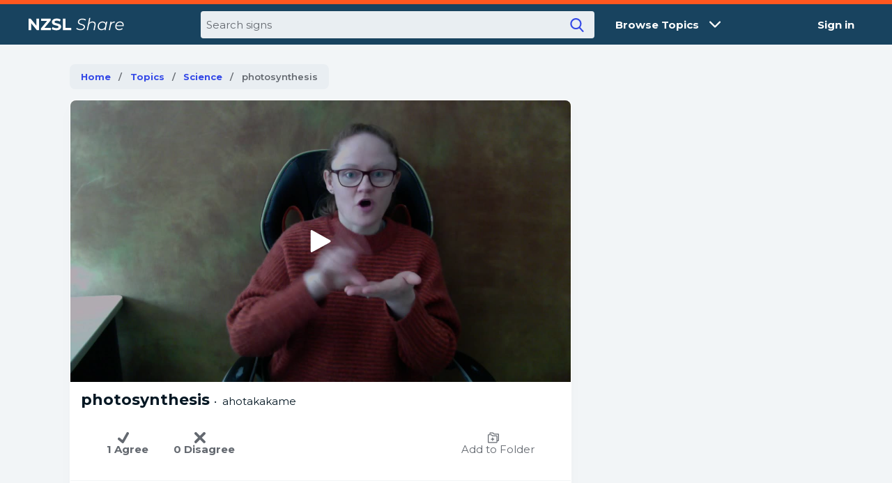

--- FILE ---
content_type: text/html; charset=utf-8
request_url: https://www.nzslshare.nz/signs/427
body_size: 11035
content:
<!DOCTYPE html>
<html lang="en-NZ">
  <head>
    <title>photosynthesis – NZSL Share</title>

      <!-- Google Tag Manager -->
  <script>(function(w,d,s,l,i){w[l]=w[l]||[];w[l].push({'gtm.start':
    new Date().getTime(),event:'gtm.js'});var f=d.getElementsByTagName(s)[0],
      j=d.createElement(s),dl=l!='dataLayer'?'&l='+l:'';j.async=true;j.src=
      'https://www.googletagmanager.com/gtm.js?id='+i+dl;f.parentNode.insertBefore(j,f);
  })(window,document,'script','dataLayer','GTM-MSV8NXK');</script>
  <!-- End Google Tag Manager -->


    <meta name="csrf-param" content="authenticity_token" />
<meta name="csrf-token" content="gIHbImcpGpJMhQO3VsxTXtWJ0Cldi5nDtnIsFcvhY5wMfvn8qs53EPd4KF9MiFGcWsPK535UE7LzJGPaThPQmQ" />
    

    <!-- NZSL Share  (Fri, 30 Jan 2026 06:28:13 +1300) -->

    <link rel="stylesheet" href="/packs/css/722-ee842ceb.css" data-turbolinks-track="reload" />

    <script src="/packs/js/runtime-f31d665972b7c8b4f723.js" async="async"></script>
<script src="/packs/js/726-33bd1a0f0fb5e37a8177.js" async="async"></script>
<script src="/packs/js/261-771880c9b41eac95bae7.js" async="async"></script>
<script src="/packs/js/218-9ed9fc80d898fe8e6a27.js" async="async"></script>
<script src="/packs/js/337-0aa72abf54a4847394eb.js" async="async"></script>
<script src="/packs/js/application-859f3a9c7081b058d1f9.js" async="async"></script>
<script src="/packs/js/605-b7d5a404b2510fb9e1d7.js" defer="defer"></script>
<script src="/packs/js/videocomment-369bfc08f42822ccf039.js" defer="defer"></script>

    


    <meta charset="utf-8">
    <meta name="viewport" content="width=device-width, initial-scale=1.0">

    <meta name="referrer" content="origin-when-crossorigin">

    <meta name="apple-mobile-web-app-title" content="NZSL Share">

    <!-- For crawlers that use opengraph protocol (i.e facebook) -->
    <meta property="og:site_name" content="NZSL Share" />
    <meta property="og:type" content="website" />
    <meta property="og:image:width" content="1080" />
    <meta property="og:image:height" content="720" />
    <meta property="og:image:alt" content="" />

    <meta property="og:title" content="photosynthesis"></meta>
    <meta property="og:description" content="community space for NZSL signs posted by the New Zealand Deaf Community"></meta>
    <meta property="og:image" content="/rails/active_storage/blobs/redirect/eyJfcmFpbHMiOnsiZGF0YSI6MzgwMzYsInB1ciI6ImJsb2JfaWQifX0=--90ffce93ad7bf47e5f46dfeb0b27e4cd9491e7b4/Photosynthesis.trimmed.jpg"></meta>

    <!-- For twitter -->
    <meta name="twitter:card" content="summary">

  </head>
  <body class="no-js">
    <script>document.body.classList.remove("no-js");</script>
      <!-- Google Tag Manager (noscript) -->
  <noscript><iframe src="https://www.googletagmanager.com/ns.html?id=GTM-MSV8NXK"
                    height="0" width="0" style="display:none;visibility:hidden"></iframe></noscript>
  <!-- End Google Tag Manager (noscript) -->


    
<header class="header">
  <div class="header__bar">

    <div class="header__bar--left">
      <span class="header__bar-title">
        <img alt="NZSL Share" src="/packs/static/images/logo-cff331a9b5376023d65f.svg" />
      </span>
    </div>

    <div class="header__bar--right">
        <ul class="navigation__list">
          <li class="navigation__item"><a href="/users/sign_in">Sign in</a></li>
        </ul>
    </div>
  </div>

  <div class="header__bar">
    <form class="search-bar" action="/search" method="get">
  <label>
    <span class="show-for-sr">Search</span>
    <input
      name="term"
      type="search"
      class="search-bar__input"
      placeholder="Search signs"
      required
    />
  </label>
</form>

  </div>

  <section class="navigation__wrapper" id="main-menu" data-toggler=".navigation__wrapper--open">
  <nav class="navigation">
    <ul class="navigation__list navigation__list--left">
      <li class="navigation__title"><a href="/">
        <img alt="NZSL Share" class="hide-for-medium-only" src="/packs/static/images/logo-cff331a9b5376023d65f.svg" />
        <img alt="NZSL Share" class="show-for-medium-only" src="/packs/static/images/logo-stacked-82ded49f4ed5c0475b46.svg" />
      </a></li>
    </ul>
    <ul class="row align-center navigation__list navigation__list--left navigation__list--expand">
      <li class="navigation__item columns medium-12 large-10" id="header-nav">
        <form class="search-bar" action="/search" method="get">
  <label>
    <span class="show-for-sr">Search</span>
    <input
      name="term"
      type="search"
      class="search-bar__input"
      placeholder="Search signs"
      required
    />
  </label>
</form>


        <ul class="dropdown menu" data-dropdown-menu data-v-offset="8" data-h-offset="8">
          <li class="navigation__item">
            <a href="/topics">Browse Topics</a>
            <svg xmlns="http://www.w3.org/2000/svg" width="16" height="16" viewBox="0 0 16 16" aria-hidden="true" class="icon--white"><path fill="#354AE7" fill-rule="evenodd" d="M7.997 12.622c-.286 0-.573-.11-.792-.328L.328 5.417a1.12 1.12 0 111.584-1.584l6.085 6.085 6.085-6.085a1.12 1.12 0 011.584 1.584L8.79 12.295a1.117 1.117 0 01-.792.327z"></path></svg>
            <ul class="hide-if-no-js vertical menu nested is-dropdown-submenu">
              <li><a href="/topics/92">Social science</a></li><li><a href="/topics/90">Mental health</a></li><li><a href="/topics/79">Pasifika cultures and concepts</a></li><li><a href="/topics/23">Food and drink</a></li><li><a href="/topics/9">Changes at puberty</a></li><li><a href="/topics/57">Algebra</a></li><li><a href="/topics/62">Geometry</a></li><li><a href="/topics/55">Space and astronomy</a></li><li><a href="/topics/26">Health</a></li><li><a href="/topics/4">Brand names</a></li><li><a href="/topics/2">School life and curriculum</a></li>
              <hr class="menu-divider" />
              <li><a href="/topics">All Topics</a></li>
            </ul>
          </li>
        </ul>
      </li>
    </ul>

    <ul class="menu navigation__list small-vertical medium-horizontal">
  <li class="navigation__item">
    <a href="/users/sign_in">Sign in</a>
  </li>
</ul>

  </nav>

  <button class="navigation__button navigation__button--close" aria-label="Close menu" type="button" data-toggle="main-menu">
    <span aria-hidden="true">&times;</span>
  </button>
</section>

</header>

    <div class="messages ">
  <div class="grid-x grid-margin-x home-page-messages">
    <div class="cell large-10">


    </div>
  </div>
</div>

    <main class="grid-container">
<nav class="grid-x" aria-label="You are here:" role="navigation">
  <ul class="breadcrumbs cell-shrink">
    <li><a href="/">Home</a></li>
    <li><a href="/topics">Topics</a></li>
      <li><a href="/topics/43">Science</a></li>
    <li>
      <span class="show-for-sr">
        Current:
      </span>
      photosynthesis</li>
  </ul>
</nav>

<div class="grid-x margin-bottom-2">
  
  <div class="cell sign-card medium-8 sign-card--borderless">
    <div class="sign-card__media">
      <div class="video-wrapper" data-overlay>
  <video class="video  has-thumbnails  has-video" controlslist="nodownload" preload="none" muted="muted" poster="/rails/active_storage/blobs/redirect/eyJfcmFpbHMiOnsiZGF0YSI6MzgwMzYsInB1ciI6ImJsb2JfaWQifX0=--90ffce93ad7bf47e5f46dfeb0b27e4cd9491e7b4/Photosynthesis.trimmed.jpg">
    <source src="/videos/eyJfcmFpbHMiOnsiZGF0YSI6NDQ0NiwicHVyIjoiYmxvYl9pZCJ9fQ==--b62d5d58f65077fbd55be90bc01d9a1e3c2dbfd9/1080p"><source src="/videos/eyJfcmFpbHMiOnsiZGF0YSI6NDQ0NiwicHVyIjoiYmxvYl9pZCJ9fQ==--b62d5d58f65077fbd55be90bc01d9a1e3c2dbfd9/720p"><source src="/videos/eyJfcmFpbHMiOnsiZGF0YSI6NDQ0NiwicHVyIjoiYmxvYl9pZCJ9fQ==--b62d5d58f65077fbd55be90bc01d9a1e3c2dbfd9/360p">
</video>
  <i class="video__overlay" alt="Play video" ></i>
</div>

    </div>

    <div class="sign-card__section">
      <h2>
        photosynthesis
          <small>•&nbsp; ahotakakame</small>
      </h2>
      <p class="sign-card__supplementary-titles__secondary"></p>
    </div>

    <div class="grid-x grid-padding-x sign-controls sign-card__section sign-card__section--horizontal">
      <div class="cell shrink js-sign-votes" id="votes_sign_427">
  <div id="agree_button_sign_427" class="sign-control--agree button clear">
    <svg xmlns="http://www.w3.org/2000/svg" width="16" height="16" viewBox="0 0 16 16" aria-hidden="true" class="icon icon--medium"><path fill="#5D7389" fill-rule="evenodd" d="M3.011 8.234a1.825 1.825 0 00-2.58.22 1.846 1.846 0 00.22 2.593l5.334 4.52c.875.74 2.203.503 2.77-.495l7.004-12.32a1.845 1.845 0 00-.682-2.51 1.826 1.826 0 00-2.498.686L6.666 11.33 3.01 8.234z"></path></svg>
    1 Agree
</div>  <div id="disagree_button_sign_427" class="sign-control--disagree button clear">
    <svg xmlns="http://www.w3.org/2000/svg" width="16" height="16" viewBox="0 0 16 16" aria-hidden="true" class="icon icon--medium"><path fill="#5D7389" fill-rule="evenodd" d="M10.647 7.954l4.702-4.702A1.904 1.904 0 1012.656.558L7.954 5.261 3.25.558A1.905 1.905 0 00.558 3.252L5.26 7.954.558 12.655a1.904 1.904 0 102.693 2.694l4.703-4.702 4.702 4.702c.371.373.859.558 1.346.558a1.904 1.904 0 001.347-3.251l-4.702-4.702z"></path></svg>
    0
    Disagree
</div></div>

      <div class="cell auto"></div>
      <div class="cell shrink">
              </div>
      <div class="cell shrink">
        <div class="sign-card__folders" id="folders_sign_427">
  <a class="button clear sign-card__folders__button--text-color" href="/users/sign_in"><svg xmlns="http://www.w3.org/2000/svg" width="20" height="20" viewBox="0 0 20 20" role="img" class="icon icon--medium"><path fill="#354AE7" fill-rule="evenodd" d="M8.72.645c.503 0 .975.2 1.33.563l1.402 1.429a.383.383 0 00.274.121h6.938c.758 0 1.375.634 1.371 1.41v10.53c0 .774-.613 1.408-1.37 1.408h-1.629v1.88c0 .774-.613 1.409-1.37 1.409H1.406c-.754 0-1.371-.63-1.371-1.41V5.342c0-.775.613-1.41 1.37-1.41h1.633V2.055c0-.775.613-1.41 1.37-1.41zM5.711 5.42H1.847a.332.332 0 00-.332.333v11.821c0 .184.148.333.332.333h13.37a.33.33 0 00.332-.333V7.867a.332.332 0 00-.332-.333H8.719c-.504 0-.976-.2-1.331-.564L5.986 5.541a.383.383 0 00-.274-.12zm2.796 4.06c.441 0 .8.36.8.802v1.55h1.547a.8.8 0 01.8.802.802.802 0 01-.8.803H9.309v1.55c0 .442-.36.802-.8.802a.802.802 0 01-.801-.802v-1.55H6.162a.803.803 0 010-1.605h1.546v-1.55c0-.443.359-.803.8-.803zm.211-7.348H4.853a.332.332 0 00-.331.333v1.468h1.194c.504 0 .977.2 1.332.563l1.402 1.43a.383.383 0 00.273.12h6.943c.753 0 1.37.63 1.37 1.41v7.163h1.187a.332.332 0 00.332-.333V4.58a.332.332 0 00-.332-.333h-6.497c-.504 0-.976-.2-1.332-.564l-1.402-1.43a.383.383 0 00-.273-.121z"></path></svg>Add to Folder</a>
  
<div class="sign-card__folders__menu top" id="folder_menu_sign_427" data-close-on-click="true" data-v-offset="8" data-dropdown data-auto-focus="true">
  <form class="hide-if-no-js">
  </form>
  <div class="show-if-no-js">
    <ul class="no-bullet list list--compact">
    </ul>
    <form action="/folder_memberships?sign_id=427" accept-charset="UTF-8" method="post"><input type="hidden" name="authenticity_token" value="5A8qpableHidSaKV59YzC4U76v7M34b1MSCozKKOGnPO1N9B8B1fPy1j-kXF8aWEpHbffA6dpH7jRSrp2Ldqog" autocomplete="off" />
      <input type="hidden" name="folder_membership[sign_id]" id="folder_membership_sign_id" value="427" autocomplete="off" />
      <label for="folder_membership_folder_id">Add to Folder:</label>
      <select name="folder_membership[folder_id]" id="folder_membership_folder_id"></select>
      <input type="submit" name="commit" value="Save" class="button" data-disable-with="Save" />
</form>  </div>
</div>

</div>

      </div>
    </div>

    <hr class="sign-card__divider">
    <div class="grid-x sign-card__section">
      <p class="sign-card__subtitle">
        <a href="/users/rachelw">
          <svg xmlns="http://www.w3.org/2000/svg" width="64" height="64" viewBox="0 0 64 64" role="img" aria-labelledby="a2z7ttk8n8vu7eq0xq1u89r48fc670sq" class="avatar avatar--small avatar--left"><title id="a2z7ttk8n8vu7eq0xq1u89r48fc670sq">Avatar</title><g fill="none" fill-rule="evenodd"><path fill="#D6E2EE" d="M0 0h64v64H0z"></path><path d="M37.32 38.228l.708.132.671.132c10.775 2.186 12.333 5.903 12.71 25.507H11.687l.042-1.788.05-1.648c.577-17.317 2.735-20.303 13.995-22.335l.096.11.153.155c.608.587 2.357 1.944 5.524 1.944 4.039 0 5.772-2.209 5.772-2.209zm-5.773-26.592c8.88 0 10.502 5.59 10.54 12.54l.002.265c0 7.072-4.72 12.805-10.542 12.805-5.823 0-10.543-5.733-10.543-12.805l.003-.528c.08-6.827 1.772-12.277 10.54-12.277z" fill="#18435F"></path></g></svg>
</a>        <a href="/users/rachelw">
          rachelw
</a>        &nbsp;•&nbsp;uploaded&nbsp;
        16 Sep 2020
          &nbsp;•&nbsp;
          Science
      </p>
      <div class="sign-card__text-area--notes">
        <p></p>
      </div>
    </div>

      <div class="grid-x sign-card__section sign-card__section--horizontal usage-examples">
        <div class="cell">
          <strong>Usage</strong>
        </div>
        <div class="cell">
          <div class="grid-x grid-margin-x small-up-1 medium-up-2">
              <div class="cell">
                <div class="video-wrapper" data-overlay>
  <video class="video has-video" controlslist="nodownload" preload="none" muted="muted">
    <source src="/videos/eyJfcmFpbHMiOnsiZGF0YSI6NDQ1MywicHVyIjoiYmxvYl9pZCJ9fQ==--bfd567fb80817ecfc0cdf027af00164fcc679fd7/1080p"><source src="/videos/eyJfcmFpbHMiOnsiZGF0YSI6NDQ1MywicHVyIjoiYmxvYl9pZCJ9fQ==--bfd567fb80817ecfc0cdf027af00164fcc679fd7/720p"><source src="/videos/eyJfcmFpbHMiOnsiZGF0YSI6NDQ1MywicHVyIjoiYmxvYl9pZCJ9fQ==--bfd567fb80817ecfc0cdf027af00164fcc679fd7/360p">
</video>
  <i class="video__overlay" alt="Play video" ></i>
</div>

              </div>
          </div>
        </div>
      </div>

  </div>
</div>

<div class="grid-x">
  <div class="cell medium-8 margin-bottom-2 sign-comments">
    

<div id="sign-comments">
  <div class="grid-x">
    <div class="cell auto sign-comments--heading">
      <form class="comment-select" action="/signs/427" accept-charset="UTF-8" method="get">
        <label for="comments_in_folder">Comments for </label>
        <select class="comment-select" onchange="this.form.submit()" name="comments_in_folder" id="comments_in_folder"><option value="">Public</option></select>
</form>    </div>
    <div class="cell shrink sign-comments--total">
      showing 0 of 0 comments
    </div>
      <div class="cell margin-1">Only <a href="/users/edit#approved-member-information">approved users</a> can comment on public signs.</div>
  </div>

  
    <div class="sign-comments__list">
  </div>


  

  <hr class="sign-comments__divider">

  

  <div class="margin-bottom-1"></div>
</div>

  </div>
</div>
</main>
    
<footer class="footer">
<div class="grid-container">
  <div class="grid-x margin-bottom-3 margin-top-2 align-middle">
    <div class="cell medium-auto small-12"><svg xmlns="http://www.w3.org/2000/svg" width="140" height="28" viewBox="0 0 140 28" role="img" aria-labelledby="aevfl3toiwgyc4rftl2xad496a12hwt"><title id="aevfl3toiwgyc4rftl2xad496a12hwt">NZSL Share Logo</title><path fill="#FFF" fill-rule="evenodd" d="M16.917 5.833v16.334h-3.104L5.67 12.25v9.917H1.937V5.833h3.126l8.12 9.917V5.833h3.734zM34.02 19.087v3.08H19.74v-2.45L28.7 8.913h-8.773v-3.08H33.67v2.45l-8.937 10.804h9.287zm7.793 3.36c-1.29 0-2.54-.175-3.745-.525-1.205-.35-2.174-.805-2.905-1.365l1.284-2.847c.7.513 1.532.926 2.496 1.237a9.378 9.378 0 002.894.466c1.073 0 1.866-.16 2.38-.478.513-.319.77-.743.77-1.272 0-.389-.152-.711-.455-.968-.304-.257-.693-.463-1.167-.618a23.222 23.222 0 00-1.925-.514c-1.244-.295-2.263-.59-3.057-.886a4.966 4.966 0 01-2.041-1.424c-.568-.653-.852-1.524-.852-2.613 0-.949.257-1.808.77-2.578.513-.77 1.287-1.38 2.322-1.832 1.034-.451 2.298-.677 3.791-.677 1.043 0 2.061.125 3.057.374s1.867.606 2.613 1.073l-1.166 2.87c-1.51-.856-3.018-1.283-4.527-1.283-1.058 0-1.84.17-2.345.513-.506.342-.758.793-.758 1.353 0 .56.291.976.875 1.249.583.272 1.474.54 2.671.805 1.245.295 2.264.59 3.057.886a5.062 5.062 0 012.042 1.4c.567.638.851 1.501.851 2.59a4.46 4.46 0 01-.781 2.555c-.521.77-1.303 1.38-2.345 1.832-1.043.451-2.31.677-3.804.677zm9.52-16.614h3.78v13.254h8.19v3.08h-11.97V5.833zM76.3 22.307a10.22 10.22 0 01-3.442-.584c-1.096-.389-1.925-.886-2.485-1.493l.84-1.353c.545.59 1.3 1.065 2.264 1.423a8.52 8.52 0 002.986.537c1.447 0 2.61-.284 3.489-.852.879-.568 1.318-1.357 1.318-2.368 0-.545-.163-.988-.49-1.33a3.635 3.635 0 00-1.237-.829c-.497-.21-1.174-.44-2.03-.688-1.01-.296-1.831-.58-2.461-.852a4.248 4.248 0 01-1.61-1.213c-.444-.537-.665-1.233-.665-2.088 0-1.011.276-1.886.828-2.625.552-.74 1.322-1.307 2.31-1.704.988-.396 2.12-.595 3.395-.595.98 0 1.913.12 2.8.362.887.241 1.641.587 2.263 1.038l-.723 1.4a6.497 6.497 0 00-2.03-.991 8.426 8.426 0 00-2.403-.339c-1.431 0-2.583.296-3.454.887-.87.591-1.306 1.392-1.306 2.403 0 .56.17 1.02.513 1.377.342.358.766.642 1.272.852.505.21 1.186.44 2.041.688 1.011.296 1.828.58 2.45.852a4.386 4.386 0 011.587 1.166c.436.506.653 1.17.653 1.995 0 1.027-.284 1.91-.851 2.649-.568.739-1.354 1.302-2.357 1.691-1.003.39-2.158.584-3.465.584zM93.963 9.8c1.385 0 2.462.354 3.232 1.062.77.707 1.155 1.684 1.155 2.928 0 .436-.047.902-.14 1.4l-1.4 6.977h-1.657l1.4-7c.078-.436.117-.81.117-1.12 0-.887-.268-1.568-.805-2.042-.537-.474-1.326-.712-2.368-.712-1.323 0-2.411.362-3.267 1.085-.856.724-1.431 1.793-1.727 3.209l-1.306 6.58H85.54l3.453-17.314h1.657l-1.377 6.884c1.136-1.291 2.7-1.937 4.69-1.937zm21.024.093l-2.45 12.274h-1.587l.397-1.937a6.162 6.162 0 01-2.1 1.517c-.81.357-1.704.536-2.684.536-1.042 0-1.967-.21-2.776-.63a4.555 4.555 0 01-1.89-1.808c-.451-.786-.677-1.707-.677-2.765 0-1.384.3-2.629.898-3.733a6.665 6.665 0 012.485-2.602c1.058-.63 2.24-.945 3.547-.945 1.167 0 2.147.23 2.94.688a3.998 3.998 0 011.727 1.972l.513-2.567h1.657zm-8.074 10.92c1.011 0 1.921-.245 2.73-.735.81-.49 1.443-1.174 1.902-2.053.459-.879.688-1.863.688-2.952 0-1.197-.354-2.135-1.061-2.811-.708-.677-1.7-1.015-2.975-1.015-1.011 0-1.921.249-2.73.746a5.19 5.19 0 00-1.902 2.065c-.459.88-.688 1.863-.688 2.952 0 1.198.354 2.131 1.061 2.8.708.669 1.7 1.003 2.975 1.003zm13.837-8.68c.544-.793 1.229-1.38 2.053-1.761.825-.381 1.82-.572 2.987-.572l-.303 1.61-.467-.023c-1.322 0-2.407.38-3.255 1.143-.848.762-1.42 1.898-1.715 3.407l-1.237 6.23h-1.656l2.426-12.274h1.587l-.42 2.24zm7.303 4.364a3.77 3.77 0 00-.023.49c0 1.244.354 2.193 1.062 2.846.707.654 1.761.98 3.161.98a6.28 6.28 0 002.275-.408c.708-.272 1.288-.65 1.739-1.132l.746 1.19c-.575.576-1.295 1.023-2.158 1.342a7.849 7.849 0 01-2.742.478c-1.773 0-3.17-.466-4.188-1.4-1.019-.933-1.528-2.209-1.528-3.826 0-1.37.291-2.606.875-3.71a6.578 6.578 0 012.426-2.602c1.035-.63 2.198-.945 3.489-.945 1.633 0 2.932.463 3.896 1.388.965.926 1.447 2.198 1.447 3.815 0 .451-.054.95-.163 1.494h-10.314zm5.087-5.297c-1.229 0-2.279.366-3.15 1.097-.871.73-1.462 1.719-1.773 2.963h8.75c.015-.109.023-.257.023-.443 0-1.151-.35-2.042-1.05-2.672-.7-.63-1.633-.945-2.8-.945z"></path></svg></div>
    <div class="cell medium-shrink small-12">
      <a class="margin-right-2" href="/privacy-policy">Privacy policy</a>
      <a href="/rules">Rules</a>
    </div>
  </div>
  <div class="grid-x">
    <div class="cell small-6 medium-auto">
      <h3> Sitemap </h3>
      <ul class="footer__list">
       <li class=""><a href="/">Home</a></li>
       <li class=""><a href="/topics">Topics</a></li>
       <li class=""><a href="/about">About</a></li>
       <li class=""><a href="/contact">Contact</a></li>
      </ul>
    </div>

    <div class="cell small-6 medium-auto">
      <h3> Recommended Sites </h3>
      <a target="_blank" class="image-link" href="http://www.learnnzsl.nz/">
        <img alt="Learn NZSL" class="margin-top-1" src="/packs/static/images/learn-NZSL-sq-e2a115a38ff2be13b720.png" />
</a>      <a target="_blank" class="image-link" href="https://nzsl.nz/">
        <img alt="NZSL dictionary" class="margin-top-1" src="/packs/static/images/nzsl_logo-be7aa15a7e0d1343b7e5.jpg" />
</a>    </div>

    <div class="cell small-6 medium-auto">
      <h3>Follow us</h3>
      <ul class="footer__list">
        <li>
          <a rel="noreferrer" target="_blank" href="https://www.facebook.com/NZSL-Share-104408607647069">
          <svg xmlns="http://www.w3.org/2000/svg" width="24" height="24" viewBox="0 0 24 24" role="img" aria-labelledby="ac4vk9ps3hiyr26ztgjrsnejzrrwvzgh"><title id="ac4vk9ps3hiyr26ztgjrsnejzrrwvzgh">Facebook Logo</title><g fill="none" fill-rule="evenodd"><path fill="#F2F5F7" d="M-741-1469H699V322H-741z"></path><path fill="#041723" d="M-741-184H699v506H-741z"></path><path fill="#646970" d="M24 4c0-2.102-1.898-4-4-4H4C1.898 0 0 1.898 0 4v16c0 2.102 1.898 4 4 4h8v-9.067H9.067v-4H12V9.375c0-2.688 2.018-5.108 4.5-5.108h3.233v4H16.5c-.354 0-.767.43-.767 1.073v1.593h4v4h-4V24H20c2.102 0 4-1.898 4-4V4z"></path></g></svg>
          Facebook
</a>        </li>
        <li>
          <a target="_blank" rel="noreferrer" href="https://twitter.com/NzslShare">
          <svg xmlns="http://www.w3.org/2000/svg" width="24" height="24" viewBox="0 0 24 24" role="img" aria-labelledby="a1l6l6cy7bmn15zrcpn259ibhodnnfqk"><title id="a1l6l6cy7bmn15zrcpn259ibhodnnfqk">Twitter Logo</title><path fill="#646970" fill-rule="evenodd" d="M24 4.559c-.892.391-1.843.65-2.835.776a4.893 4.893 0 002.165-2.719 9.833 9.833 0 01-3.12 1.191 4.919 4.919 0 00-8.511 3.365c0 .39.033.764.114 1.121-4.091-.199-7.71-2.16-10.142-5.146a4.954 4.954 0 00-.673 2.487c0 1.704.877 3.214 2.185 4.089A4.859 4.859 0 01.96 9.117v.054a4.943 4.943 0 003.942 4.835 4.93 4.93 0 01-1.29.162 4.35 4.35 0 01-.932-.084c.638 1.948 2.447 3.38 4.598 3.427a9.886 9.886 0 01-6.1 2.099c-.404 0-.791-.018-1.178-.068a13.852 13.852 0 007.548 2.208c9.054 0 14.004-7.5 14.004-14.001 0-.217-.008-.427-.018-.636A9.816 9.816 0 0024 4.559z"></path></svg>
          Twitter
</a>        </li>
      </ul>
    </div>
    <div class="cell shrink">
      <h3>Open source</h3>
      <ul class="footer__list">
        <li><a rel="noreferrer" target="_blank" href="https://github.com/ackama/nzsl-share">
        <svg xmlns="http://www.w3.org/2000/svg" width="24" height="24" viewBox="0 0 24 24" role="img" aria-labelledby="a8xjg9207kkz643rmektv8bu3z14w0el"><title id="a8xjg9207kkz643rmektv8bu3z14w0el">Github Logo</title><path fill="#646970" fill-rule="evenodd" d="M23.639 6.13a12.214 12.214 0 00-4.465-4.464C17.294.569 15.243.02 13.017.02S8.739.57 6.86 1.666A12.212 12.212 0 002.395 6.13C1.298 8.01.75 10.062.75 12.287c0 2.673.78 5.077 2.34 7.212 1.56 2.135 3.575 3.612 6.045 4.432.288.053.5.016.64-.112a.625.625 0 00.207-.479l-.008-.862c-.006-.544-.008-1.017-.008-1.422l-.368.064c-.234.043-.53.061-.886.056a6.754 6.754 0 01-1.11-.112 2.48 2.48 0 01-1.07-.479 2.027 2.027 0 01-.703-.982l-.16-.368a3.991 3.991 0 00-.503-.814c-.229-.298-.46-.5-.695-.607l-.111-.08a1.173 1.173 0 01-.208-.192.876.876 0 01-.144-.223c-.032-.075-.005-.136.08-.184.085-.048.24-.072.463-.072l.32.048c.213.043.476.17.79.383.314.213.573.49.775.83.245.437.54.77.886.999.346.229.695.343 1.047.343.35 0 .654-.026.91-.08.255-.053.495-.133.719-.24.096-.713.356-1.261.782-1.644a10.937 10.937 0 01-1.637-.288 6.519 6.519 0 01-1.501-.623 4.3 4.3 0 01-1.286-1.07c-.34-.426-.62-.985-.838-1.677-.219-.693-.328-1.491-.328-2.396 0-1.289.42-2.385 1.262-3.29-.394-.97-.357-2.056.112-3.259.309-.096.767-.024 1.373.216.607.24 1.052.445 1.334.615.282.17.509.314.68.431.99-.277 2.012-.415 3.066-.415 1.054 0 2.076.138 3.067.415l.607-.383a8.57 8.57 0 011.469-.703c.564-.213.996-.272 1.294-.176.48 1.204.522 2.29.128 3.259.84.905 1.262 2.002 1.262 3.29 0 .905-.11 1.706-.328 2.404-.218.697-.5 1.256-.846 1.677-.346.42-.778.775-1.294 1.062a6.531 6.531 0 01-1.501.623c-.485.128-1.03.224-1.638.288.554.479.83 1.235.83 2.268v3.37c0 .191.067.351.2.479.134.127.344.165.631.111 2.471-.82 4.486-2.297 6.046-4.432 1.56-2.135 2.34-4.538 2.34-7.211 0-2.225-.55-4.278-1.645-6.157z"></path></svg>
          This is an Open Source project.
</a>        </li>

      </ul>
    </div>
  </div>
  <div class="footer__license">
    <div class="footer__license__content grid-x">
      <div class="cell auto">
        <p>
            Dictionary database version: 20250317<br>
          <a target="_blank" href="https://www.victoria.ac.nz/lals/centres-and-institutes/dsru">© Deaf Studies Research Unit, Victoria University of Wellington</a>
        </p>
      </div>
      <div class="cell shrink">
        <a rel="noreferrer" target="_blank" href="https://www.ackama.com/">
          <svg xmlns="http://www.w3.org/2000/svg" xmlns:xlink="http://www.w3.org/1999/xlink" width="111px" height="30px" viewBox="0 0 222 61" version="1.1" role="img" aria-labelledby="ajh13k01xm2swqvhbxsl0ih7b27ia5kk anto80zul5tl91uxafmcbdclxvvb10zr"><title id="ajh13k01xm2swqvhbxsl0ih7b27ia5kk">Ackama Logo</title>
    <!-- Generator: Sketch 51.2 (57519) - http://www.bohemiancoding.com/sketch -->
    
    <desc id="anto80zul5tl91uxafmcbdclxvvb10zr">Created with Sketch.</desc>
    <defs></defs>
    <g id="Page-1" stroke="none" stroke-width="1" fill="none" fill-rule="evenodd">
        <g id="Organism/Header/desktop/home" transform="translate(-15.000000, -18.000000)" fill="#FFFFFF">
            <g id="Header/Black/Lime">
                <g id="logo-lockup-desktop" transform="translate(15.000000, 18.000000)">
                    <g id="Brand/ackama-wordmark-white" transform="translate(78.000000, 31.000000)">
                        <path d="M16.0331174,8.45222672 L22.1880729,8.45222672 L22.1880729,29.3927126 L16.0331174,29.3927126 L16.0331174,27.4251012 C14.5964453,29.1412955 12.545587,29.9757085 9.91982186,29.9757085 C7.21192713,29.9757085 4.91348988,28.9287449 2.98523077,26.7935223 C1.05697166,24.6582996 0.113076923,22.0202429 0.113076923,18.9218623 C0.113076923,15.8234818 1.05697166,13.2279352 2.98523077,11.0927126 C4.91348988,8.95748988 7.21192713,7.86923077 9.91982186,7.86923077 C12.545587,7.86923077 14.5976356,8.70607287 16.0331174,10.4198381 L16.0331174,8.45222672 Z M11.1529555,24.0279352 C12.5896275,24.0279352 13.7787206,23.5676113 14.6821457,22.645749 C15.5855709,21.7238866 16.0366883,20.4680162 16.0366883,18.9194332 C16.0366883,17.3708502 15.5855709,16.1137652 14.6821457,15.1931174 C13.7787206,14.2724696 12.5896275,13.8109312 11.1529555,13.8109312 C9.7162834,13.8109312 8.52361943,14.2724696 7.61781377,15.194332 C6.7120081,16.1161943 6.26684211,17.3684211 6.26684211,18.9206478 C6.26684211,20.4728745 6.71795951,21.7263158 7.62138462,22.6469636 C8.52480972,23.5676113 9.71390283,24.0279352 11.1493846,24.0279352 L11.1529555,24.0279352 Z"></path>
                        <path d="M27.3158138,26.7923077 C25.2637652,24.657085 24.2377409,22.0554656 24.2377409,18.9206478 C24.2377409,15.78583 25.2637652,13.1842105 27.3158138,11.0489879 C29.408332,8.91376518 31.9936275,7.86680162 35.11217,7.86680162 C39.0508178,7.86680162 42.5800081,10.0020243 44.385668,13.2267206 L39.0103482,16.4089069 C38.2723725,14.8591093 36.9582996,14.0635628 35.0300405,14.0635628 C32.3626154,14.0635628 30.3879352,16.0736842 30.3879352,18.9218623 C30.3879352,21.7700405 32.3578543,23.7801619 35.0300405,23.7801619 C36.9582996,23.7801619 38.3128421,22.9846154 39.0103482,21.4348178 L44.385668,24.5744939 C42.5800081,27.8817814 39.0924777,29.9757085 35.11217,29.9757085 C31.9936275,29.9744939 29.408332,28.9275304 27.3158138,26.7923077 Z"></path>
                        <path d="M80.262,8.45222672 L86.4145749,8.45222672 L86.4145749,29.3927126 L80.262,29.3927126 L80.262,27.4251012 C78.8253279,29.1412955 76.7744696,29.9757085 74.1475142,29.9757085 C71.4396194,29.9757085 69.1411822,28.9287449 67.2129231,26.7935223 C65.284664,24.6582996 64.3407692,22.0202429 64.3407692,18.9218623 C64.3407692,15.8234818 65.284664,13.2279352 67.2129231,11.0927126 C69.1411822,8.95748988 71.4396194,7.86923077 74.1475142,7.86923077 C76.7732794,7.86923077 78.8253279,8.70607287 80.262,10.4198381 L80.262,8.45222672 Z M75.3818381,24.0279352 C76.8185101,24.0279352 78.0076032,23.5676113 78.9110283,22.645749 C79.8144534,21.7238866 80.2655709,20.4680162 80.2655709,18.9194332 C80.2655709,17.3708502 79.8144534,16.1137652 78.9110283,15.1931174 C78.0076032,14.2724696 76.8185101,13.8109312 75.3818381,13.8109312 C73.945166,13.8109312 72.7560729,14.2712551 71.8526478,15.1931174 C70.9492227,16.1149798 70.4957247,17.3684211 70.4957247,18.9206478 C70.4957247,20.4728745 70.9468421,21.7263158 71.8502672,22.6469636 C72.7536923,23.5676113 73.9427854,24.0279352 75.3794575,24.0279352 L75.3818381,24.0279352 Z"></path>
                        <path d="M117.719028,10.2534413 C119.1557,11.8020243 119.853206,13.897166 119.853206,16.5340081 L119.853206,29.3927126 L113.698251,29.3927126 L113.698251,17.0781377 C113.698251,14.942915 112.672227,13.6445344 110.743968,13.6445344 C108.733579,13.6445344 107.543296,15.1105263 107.543296,17.5797571 L107.543296,29.3927126 L101.383579,29.3927126 L101.383579,17.0781377 C101.383579,14.942915 100.357555,13.6445344 98.4292955,13.6445344 C96.4189069,13.6445344 95.2286235,15.1105263 95.2286235,17.5797571 L95.2286235,29.3927126 L89.073668,29.3927126 L89.073668,8.45222672 L95.2286235,8.45222672 L95.2286235,10.3785425 C96.3367773,8.70364372 98.1829069,7.86680162 100.726543,7.86680162 C103.107109,7.86680162 104.911579,8.78744939 106.101862,10.6299595 C107.374275,8.78744939 109.343004,7.86680162 112.053279,7.86680162 C114.391789,7.86680162 116.280372,8.66234818 117.719028,10.2534413 Z"></path>
                        <path d="M137.819344,8.45222672 L143.9743,8.45222672 L143.9743,29.3927126 L137.819344,29.3927126 L137.819344,27.4251012 C136.382672,29.1412955 134.331814,29.9757085 131.704858,29.9757085 C128.996964,29.9757085 126.698526,28.9287449 124.770267,26.7935223 C122.842008,24.6582996 121.898113,22.0202429 121.898113,18.9218623 C121.898113,15.8234818 122.842008,13.2279352 124.770267,11.0927126 C126.698526,8.95748988 128.996964,7.86923077 131.704858,7.86923077 C134.330623,7.86923077 136.382672,8.70607287 137.819344,10.4198381 L137.819344,8.45222672 Z M132.939182,24.0279352 C134.375854,24.0279352 135.564947,23.5676113 136.468372,22.645749 C137.371798,21.7238866 137.822915,20.4680162 137.822915,18.9194332 C137.822915,17.3708502 137.371798,16.1137652 136.468372,15.1931174 C135.564947,14.2724696 134.375854,13.8109312 132.939182,13.8109312 C131.50251,13.8109312 130.313417,14.2712551 129.409992,15.1931174 C128.506567,16.1149798 128.055449,17.3708502 128.055449,18.9194332 C128.055449,20.4680162 128.506567,21.7251012 129.409992,22.645749 C130.313417,23.5663968 131.50013,24.0279352 132.936802,24.0279352 L132.939182,24.0279352 Z"></path>
                        <polygon points="52.3831822 0.0789473684 46.2282267 0.0789473684 46.2282267 29.3878543 52.3831822 29.3878543 52.3831822 20.1352227 52.3831822 17.6222672"></polygon>
                        <polygon points="66.0083563 8.45222672 58.6988259 8.45222672 52.7081296 18.9206478 58.6988259 29.3878543 66.0083563 29.3878543 59.0559109 18.9206478"></polygon>
                    </g>
                    <g id="Brand/logo/White" fill-rule="nonzero">
                        <path d="M59.7958506,29.980083 C59.7952247,17.9212115 52.5308536,7.05001198 41.3898739,2.43536633 C30.2488943,-2.17927931 17.4251481,0.371328449 8.89792531,8.89792531 L51.0622407,51.0622407 C56.6627163,45.4769276 59.8058713,37.889631 59.7958506,29.980083 Z"></path>
                        <path d="M0.164291466,0.164315353 L0.164291466,29.980083 C0.154294626,22.070535 3.29744963,14.4832384 8.89792531,8.89792531 L0.164291466,0.164315353 Z" opacity="0.3"></path>
                        <path d="M29.980083,59.7958745 L59.7958506,59.7958745 L51.0622407,51.0622407 C45.4769276,56.6627163 37.889631,59.8058713 29.980083,59.7958745 Z" opacity="0.3"></path>
                        <path d="M59.7958745,29.980083 L59.7958745,59.7958506 L51.0622407,51.0622407 C56.6627163,45.4769276 59.8058713,37.889631 59.7958745,29.980083 Z" opacity="0.7"></path>
                        <path d="M0.164315353,0.164291466 L29.980083,0.164291466 C22.070535,0.154294626 14.4832384,3.29744963 8.89792531,8.89792531 L0.164315353,0.164291466 Z" opacity="0.7"></path>
                        <path d="M8.89792531,8.89792531 C-2.57579637,20.5699587 -2.49551988,39.3090812 9.07778245,50.8823835 C20.6510848,62.4556859 39.3902072,62.5359623 51.0622407,51.0622407 L8.89792531,8.89792531 Z" opacity="0.5"></path>
                    </g>
                </g>
            </g>
        </g>
    </g>
</svg>
</a>      </div>
    </div>
  </div>
  </div>
</footer>

  <script defer src="https://static.cloudflareinsights.com/beacon.min.js/vcd15cbe7772f49c399c6a5babf22c1241717689176015" integrity="sha512-ZpsOmlRQV6y907TI0dKBHq9Md29nnaEIPlkf84rnaERnq6zvWvPUqr2ft8M1aS28oN72PdrCzSjY4U6VaAw1EQ==" data-cf-beacon='{"version":"2024.11.0","token":"2997eb66d775429090990230620ce68b","r":1,"server_timing":{"name":{"cfCacheStatus":true,"cfEdge":true,"cfExtPri":true,"cfL4":true,"cfOrigin":true,"cfSpeedBrain":true},"location_startswith":null}}' crossorigin="anonymous"></script>
</body>
</html>


--- FILE ---
content_type: text/css
request_url: https://www.nzslshare.nz/packs/css/722-ee842ceb.css
body_size: 33775
content:
@import url(//fonts.googleapis.com/css?family=Montserrat:400,500,500i,600,700,700i&display=swap);@media print,screen and (min-width:42.5em){.reveal,.reveal.large,.reveal.small,.reveal.tiny{left:auto;margin:0 auto;right:auto}}/*! normalize.css v8.0.0 | MIT License | github.com/necolas/normalize.css */html{line-height:1.15;-webkit-text-size-adjust:100%}h1{font-size:2em;margin:.67em 0}hr{box-sizing:initial;overflow:visible}pre{font-family:monospace,monospace;font-size:1em}a{background-color:#0000}abbr[title]{border-bottom:0;text-decoration:underline dotted}b,strong{font-weight:bolder}code,kbd,samp{font-family:monospace,monospace;font-size:1em}sub,sup{font-size:75%;line-height:0;position:relative;vertical-align:initial}sub{bottom:-.25em}sup{top:-.5em}img{border-style:none}button,input,optgroup,select,textarea{font-size:100%;line-height:1.15;margin:0}button,input{overflow:visible}button,select{text-transform:none}[type=button],[type=reset],[type=submit],button{-webkit-appearance:button}[type=button]::-moz-focus-inner,[type=reset]::-moz-focus-inner,[type=submit]::-moz-focus-inner,button::-moz-focus-inner{border-style:none;padding:0}[type=button]:-moz-focusring,[type=reset]:-moz-focusring,[type=submit]:-moz-focusring,button:-moz-focusring{outline:1px dotted ButtonText}fieldset{padding:.35em .75em .625em}legend{box-sizing:border-box;color:inherit;display:table;padding:0;white-space:normal}progress{vertical-align:initial}textarea{overflow:auto}[type=checkbox],[type=radio]{box-sizing:border-box;padding:0}[type=number]::-webkit-inner-spin-button,[type=number]::-webkit-outer-spin-button{height:auto}[type=search]{-webkit-appearance:textfield;outline-offset:-2px}[type=search]::-webkit-search-decoration{-webkit-appearance:none}::-webkit-file-upload-button{-webkit-appearance:button;font:inherit}details{display:block}summary{display:list-item}[hidden],template{display:none}[data-whatinput=mouse] *,[data-whatinput=mouse] :focus,[data-whatinput=touch] *,[data-whatinput=touch] :focus,[data-whatintent=mouse] *,[data-whatintent=mouse] :focus,[data-whatintent=touch] *,[data-whatintent=touch] :focus{outline:none}[draggable=false]{-webkit-touch-callout:none;-webkit-user-select:none}.foundation-mq{font-family:"small=0em&medium=42.5em&large=60em&xlarge=75em&xxlarge=90em"}html{box-sizing:border-box;font-size:15px}*,:after,:before{box-sizing:inherit}body{background:#f2f5f7;color:#041723;font-family:Montserrat,sans-serif;font-weight:400;line-height:1.6;margin:0;padding:0;-webkit-font-smoothing:antialiased;-moz-osx-font-smoothing:grayscale}img{display:inline-block;height:auto;max-width:100%;vertical-align:middle;-ms-interpolation-mode:bicubic}textarea{border-radius:4px;height:auto;min-height:50px}select{box-sizing:border-box;width:100%}.map_canvas embed,.map_canvas img,.map_canvas object,.mqa-display embed,.mqa-display img,.mqa-display object{max-width:none!important}[data-whatinput=mouse] button{outline:0}button{appearance:none;background:#0000;border:0;border-radius:4px;cursor:auto;line-height:1;padding:0}pre{overflow:auto;-webkit-overflow-scrolling:touch}button,input,optgroup,select,textarea{font-family:inherit}.is-visible{display:block!important}.is-hidden{display:none!important}[type=color],[type=date],[type=datetime-local],[type=datetime],[type=email],[type=month],[type=number],[type=password],[type=search],[type=tel],[type=text],[type=time],[type=url],[type=week],textarea{background-color:#fff;border:1px solid #d6dadb;border-radius:4px;box-shadow:none;box-sizing:border-box;color:#041723;display:block;font-family:inherit;font-size:1rem;font-weight:400;height:2.6rem;line-height:1.6;margin:0 0 .5333333333rem;padding:.5333333333rem;transition:box-shadow .5s,border-color .25s ease-in-out;width:100%}[type=color]:focus,[type=date]:focus,[type=datetime-local]:focus,[type=datetime]:focus,[type=email]:focus,[type=month]:focus,[type=number]:focus,[type=password]:focus,[type=search]:focus,[type=tel]:focus,[type=text]:focus,[type=time]:focus,[type=url]:focus,[type=week]:focus,textarea:focus{background-color:#fff;border:2px solid #354ae7;box-shadow:none;outline:none;transition:box-shadow .5s,border-color .25s ease-in-out}[type=color],[type=date],[type=datetime-local],[type=datetime],[type=email],[type=month],[type=number],[type=password],[type=search],[type=tel],[type=text],[type=time],[type=url],[type=week],textarea{appearance:none}textarea{max-width:100%}textarea[rows]{height:auto}input:disabled,input[readonly],textarea:disabled,textarea[readonly]{background-color:#d6dadb;cursor:not-allowed}[type=button],[type=submit]{appearance:none;border-radius:4px}input[type=search]{box-sizing:border-box}::placeholder{color:#646970}[type=checkbox],[type=file],[type=radio]{margin:0 0 .5333333333rem}[type=checkbox]+label,[type=checkbox]+legend,[type=radio]+label,[type=radio]+legend{display:inline-block;margin-bottom:0;margin-left:.2666666667rem;margin-right:.5333333333rem;vertical-align:initial}[type=checkbox]+label[for],[type=checkbox]+legend[for],[type=radio]+label[for],[type=radio]+legend[for]{cursor:pointer}label>[type=checkbox],label>[type=radio],legend>[type=checkbox],legend>[type=radio]{margin-right:.2666666667rem}[type=file]{width:100%}label,legend{color:#646970;display:block;font-size:1rem;font-weight:600;line-height:1.6;margin:0}label.inline,label.middle,legend.inline,legend.middle{line-height:1.6;margin:0 0 .5333333333rem;padding:.3333333333rem 0}.help-text{color:#646970;font-size:.8666666667rem;font-style:normal;margin-top:-.2666666667rem}.input-group{align-items:stretch;display:flex;margin-bottom:.5333333333rem;width:100%}.input-group>:first-child,.input-group>:first-child.input-group-button>*{border-radius:4px 0 0 4px}.input-group>:last-child,.input-group>:last-child.input-group-button>*{border-radius:0 4px 4px 0}.input-group-button,.input-group-button a,.input-group-button button,.input-group-button input,.input-group-button label,.input-group-button legend,.input-group-field,.input-group-label{margin:0;white-space:nowrap}.input-group-label{align-items:center;background:#a0a7ab;border:1px solid #646970;color:#041723;display:flex;flex:0 0 auto;padding:0 1rem;text-align:center;white-space:nowrap}.input-group-label:first-child{border-right:0}.input-group-label:last-child{border-left:0}.input-group-field{border-radius:0;flex:1 1 0px;min-width:0}.input-group-button{display:flex;flex:0 0 auto;padding-bottom:0;padding-top:0;text-align:center}.input-group-button a,.input-group-button button,.input-group-button input,.input-group-button label,.input-group-button legend{align-self:stretch;font-size:1rem;height:auto;padding-bottom:0;padding-top:0}fieldset{border:0;margin:0;padding:0}legend{margin-bottom:.2666666667rem;max-width:100%}.fieldset{border:1px solid #646970;margin:1.2rem 0;padding:1.3333333333rem}.fieldset legend{margin:0 0 0 -.2rem;padding:0}select{appearance:none;background-color:#fff;background-image:url('data:image/svg+xml;utf8,<svg xmlns="http://www.w3.org/2000/svg" version="1.1" width="32" height="24" viewBox="0 0 32 24"><polygon points="0,0 32,0 16,24" style="fill: rgb%28100, 105, 112%29"></polygon></svg>');border:1px solid #d6dadb;border-radius:4px;color:#041723;font-family:inherit;font-size:1rem;font-weight:400;height:2.6rem;line-height:1.6;margin:0 0 .5333333333rem;padding:.5333333333rem}@media screen and (min-width:0\0){select{background-image:url([data-uri])}}select{background-origin:content-box;background-position:right -.5333333333rem center;background-size:9px 6px;padding-right:.8rem}select,select:focus{transition:box-shadow .5s,border-color .25s ease-in-out}select:focus{background-color:#fff;border:2px solid #354ae7;box-shadow:none;outline:none}select:disabled{background-color:#d6dadb;cursor:not-allowed}select::-ms-expand{display:none}select[multiple]{background-image:none;height:auto}select:not([multiple]){padding-bottom:0;padding-top:0}.is-invalid-input:not(:focus){background-color:#f8eaea;border-color:#ba2f2f}.is-invalid-input:not(:focus)::placeholder{color:#ba2f2f}.is-invalid-label{color:#041723}.form-error{color:#ba2f2f;display:none;font-size:.8666666667rem;font-weight:700;margin-bottom:.5333333333rem;margin-top:-.2666666667rem}.form-error.is-visible{display:block}blockquote,dd,div,dl,dt,form,h1,h2,h3,h4,h5,h6,li,ol,p,pre,td,th,ul{margin:0;padding:0}p{font-size:inherit;line-height:1.6;margin-bottom:1rem;text-rendering:optimizeLegibility}em,i{font-style:italic}b,em,i,strong{line-height:inherit}b,strong{font-weight:700}small{font-size:80%;line-height:inherit}.h1,.h2,.h3,.h4,.h5,.h6,h1,h2,h3,h4,h5,h6{color:inherit;font-family:Montserrat,sans-serif;font-style:normal;font-weight:700;text-rendering:optimizeLegibility}.h1 small,.h2 small,.h3 small,.h4 small,.h5 small,.h6 small,h1 small,h2 small,h3 small,h4 small,h5 small,h6 small{color:#041723;line-height:0}.h1,h1{font-size:1.8666666667rem}.h1,.h2,h1,h2{line-height:1.4;margin-bottom:0;margin-top:0}.h2,h2{font-size:1.4666666667rem}.h3,.h4,h3,h4{font-size:1.2rem}.h3,.h4,.h5,h3,h4,h5{line-height:1.4;margin-bottom:0;margin-top:0}.h5,h5{font-size:1.1333333333rem}.h6,h6{font-size:1.0666666667rem;line-height:1.4;margin-bottom:0;margin-top:0}a{color:#354ae7;cursor:pointer;line-height:inherit;text-decoration:underline}a:focus,a:hover{color:#1a31da}a img,hr{border:0}hr{border-bottom:1px solid #d6dadb;clear:both;height:0;margin:1.3333333333rem auto;max-width:72rem}dl,ol,ul{line-height:1.6;list-style-position:outside;margin-bottom:1rem}li{font-size:inherit}ul{list-style-type:disc}ol,ul{margin-left:1.25rem}ol ol,ol ul,ul ol,ul ul{margin-bottom:0;margin-left:1.25rem}dl{margin-bottom:1rem}dl dt{font-weight:700;margin-bottom:.3rem}blockquote{border-left:1px solid #646970;margin:0 0 1rem;padding:.6rem 1.3333333333rem 0 1.2666666667rem}blockquote,blockquote p{color:#646970;line-height:1.6}abbr,abbr[title]{border-bottom:1px dotted #041723;cursor:help;text-decoration:none}figure,kbd{margin:0}kbd{background-color:#a0a7ab;border-radius:4px;color:#041723;font-family:Consolas,Liberation Mono,Courier,monospace;padding:.1333333333rem .2666666667rem 0}.subheader{color:#646970;font-weight:400;line-height:1.4;margin-bottom:.5rem;margin-top:.2rem}.lead{font-size:18.75px;line-height:1.6}.stat{font-size:2.5rem;line-height:1}p+.stat{margin-top:-1rem}ol.footer__list,ol.no-bullet,ul.footer__list,ul.no-bullet{list-style:none;margin-left:0}.cite-block,cite{color:#646970;display:block;font-size:.8666666667rem}.cite-block:before,cite:before{content:"— "}.code-inline,code{display:inline;max-width:100%;word-wrap:break-word;padding:.1333333333rem .3333333333rem .0666666667rem}.code-block,.code-inline,code{background-color:#a0a7ab;border:1px solid #646970;color:#041723;font-family:Consolas,Liberation Mono,Courier,monospace;font-weight:400}.code-block{display:block;margin-bottom:1.5rem;overflow:auto;padding:1rem;white-space:pre}.text-left{text-align:left}.text-right{text-align:right}.text-center{text-align:center}.text-justify{text-align:justify}@media print,screen and (min-width:42.5em){.medium-text-left{text-align:left}.medium-text-right{text-align:right}.medium-text-center{text-align:center}.medium-text-justify{text-align:justify}}@media print,screen and (min-width:60em){.large-text-left{text-align:left}.large-text-right{text-align:right}.large-text-center{text-align:center}.large-text-justify{text-align:justify}}.show-for-print{display:none!important}@media print{*{background:#0000!important;box-shadow:none!important;color:#000!important;print-color-adjust:economy;text-shadow:none!important}.show-for-print{display:block!important}.hide-for-print{display:none!important}table.show-for-print{display:table!important}thead.show-for-print{display:table-header-group!important}tbody.show-for-print{display:table-row-group!important}tr.show-for-print{display:table-row!important}td.show-for-print,th.show-for-print{display:table-cell!important}a,a:visited{text-decoration:underline}a[href]:after{content:" (" attr(href) ")"}.ir a:after,a[href^="#"]:after,a[href^="javascript:"]:after{content:""}abbr[title]:after{content:" (" attr(title) ")"}blockquote,pre{border:1px solid #646970;page-break-inside:avoid}thead{display:table-header-group}img,tr{page-break-inside:avoid}img{max-width:100%!important}@page{margin:.5cm}h2,h3,p{orphans:3;widows:3}h2,h3{page-break-after:avoid}.print-break-inside{page-break-inside:auto}}.text-hide{background-color:#0000!important;border:0!important;color:#0000!important;font:0/0 a!important;text-shadow:none!important}.text-truncate{max-width:100%!important;overflow:hidden!important;text-overflow:ellipsis}.text-nowrap,.text-truncate{white-space:nowrap!important}.text-wrap{word-wrap:break-word!important}@media print,screen and (min-width:42.5em){.medium-text-hide{background-color:#0000!important;border:0!important;color:#0000!important;font:0/0 a!important;text-shadow:none!important}.medium-text-truncate{max-width:100%!important;overflow:hidden!important;text-overflow:ellipsis}.medium-text-nowrap,.medium-text-truncate{white-space:nowrap!important}.medium-text-wrap{word-wrap:break-word!important}}@media print,screen and (min-width:60em){.large-text-hide{background-color:#0000!important;border:0!important;color:#0000!important;font:0/0 a!important;text-shadow:none!important}.large-text-truncate{max-width:100%!important;overflow:hidden!important;text-overflow:ellipsis}.large-text-nowrap,.large-text-truncate{white-space:nowrap!important}.large-text-wrap{word-wrap:break-word!important}}.text-lowercase{text-transform:lowercase!important}.text-uppercase{text-transform:uppercase!important}.text-capitalize{text-transform:capitalize!important}@media print,screen and (min-width:42.5em){.medium-text-lowercase{text-transform:lowercase!important}.medium-text-uppercase{text-transform:uppercase!important}.medium-text-capitalize{text-transform:capitalize!important}}@media print,screen and (min-width:60em){.large-text-lowercase{text-transform:lowercase!important}.large-text-uppercase{text-transform:uppercase!important}.large-text-capitalize{text-transform:capitalize!important}}.text-overline{text-decoration:overline!important}.text-underline{text-decoration:underline!important}.text-line-through{text-decoration:line-through!important}@media print,screen and (min-width:42.5em){.medium-text-overline{text-decoration:overline!important}.medium-text-underline{text-decoration:underline!important}.medium-text-line-through{text-decoration:line-through!important}}@media print,screen and (min-width:60em){.large-text-overline{text-decoration:overline!important}.large-text-underline{text-decoration:underline!important}.large-text-line-through{text-decoration:line-through!important}}.font-wide{letter-spacing:.2666666667rem}.font-normal{font-weight:400}.font-bold{font-weight:700}.font-italic{font-style:italic!important}@media print,screen and (min-width:42.5em){.medium-font-wide{letter-spacing:.2666666667rem}.medium-font-normal{font-weight:400}.medium-font-bold{font-weight:700}.medium-font-italic{font-style:italic!important}}@media print,screen and (min-width:60em){.large-font-wide{letter-spacing:.2666666667rem}.large-font-normal{font-weight:400}.large-font-bold{font-weight:700}.large-font-italic{font-style:italic!important}}ul.list-disc{list-style-type:disc!important}ul.list-circle{list-style-type:circle!important}ul.list-square{list-style-type:square!important}@media print,screen and (min-width:42.5em){ul.medium-list-disc{list-style-type:disc!important}ul.medium-list-circle{list-style-type:circle!important}ul.medium-list-square{list-style-type:square!important}}@media print,screen and (min-width:60em){ul.large-list-disc{list-style-type:disc!important}ul.large-list-circle{list-style-type:circle!important}ul.large-list-square{list-style-type:square!important}}ol.list-decimal{list-style-type:decimal!important}ol.list-lower-alpha{list-style-type:lower-alpha!important}ol.list-lower-latin{list-style-type:lower-latin!important}ol.list-lower-roman{list-style-type:lower-roman!important}ol.list-upper-alpha{list-style-type:upper-alpha!important}ol.list-upper-latin{list-style-type:upper-latin!important}ol.list-upper-roman{list-style-type:upper-roman!important}@media print,screen and (min-width:42.5em){ol.medium-list-decimal{list-style-type:decimal!important}ol.medium-list-lower-alpha{list-style-type:lower-alpha!important}ol.medium-list-lower-latin{list-style-type:lower-latin!important}ol.medium-list-lower-roman{list-style-type:lower-roman!important}ol.medium-list-upper-alpha{list-style-type:upper-alpha!important}ol.medium-list-upper-latin{list-style-type:upper-latin!important}ol.medium-list-upper-roman{list-style-type:upper-roman!important}}@media print,screen and (min-width:60em){ol.large-list-decimal{list-style-type:decimal!important}ol.large-list-lower-alpha{list-style-type:lower-alpha!important}ol.large-list-lower-latin{list-style-type:lower-latin!important}ol.large-list-lower-roman{list-style-type:lower-roman!important}ol.large-list-upper-alpha{list-style-type:upper-alpha!important}ol.large-list-upper-latin{list-style-type:upper-latin!important}ol.large-list-upper-roman{list-style-type:upper-roman!important}}.rounded,.rounded .switch-paddle{border-radius:5000px!important}.rounded .switch-paddle:after{border-radius:50%}.radius{border-radius:.7rem}@media print,screen and (min-width:42.5em){.medium-rounded{border-radius:5000px!important}.medium-radius{border-radius:.7rem}}@media print,screen and (min-width:60em){.large-rounded{border-radius:5000px!important}.large-radius{border-radius:.7rem}}.bordered{border:.0666666667rem solid #646970}@media print,screen and (min-width:42.5em){.medium-bordered{border:.0666666667rem solid #646970}}@media print,screen and (min-width:60em){.large-bordered{border:.0666666667rem solid #646970}}.shadow{box-shadow:0 2px 5px 0 #00000029,0 2px 10px 0 #0000001f}@media print,screen and (min-width:42.5em){.medium-shadow{box-shadow:0 2px 5px 0 #00000029,0 2px 10px 0 #0000001f}}@media print,screen and (min-width:60em){.large-shadow{box-shadow:0 2px 5px 0 #00000029,0 2px 10px 0 #0000001f}}.arrow-down{border-color:#041723 #0000 #0000;border-style:solid;border-width:.4375rem .4375rem 0}.arrow-down,.arrow-up{content:"";display:block;height:0;width:0}.arrow-up{border-color:#0000 #0000 #041723;border-style:solid;border-width:0 .4375rem .4375rem}.arrow-right{border-color:#0000 #0000 #0000 #041723;border-style:solid;border-width:.4375rem 0 .4375rem .4375rem}.arrow-left,.arrow-right{content:"";display:block;height:0;width:0}.arrow-left{border-color:#0000 #041723 #0000 #0000;border-style:solid;border-width:.4375rem .4375rem .4375rem 0}.separator-center:after,.separator-center:before{content:" ";display:table;flex-basis:0;order:1}.separator-center:after{clear:both}.separator-center{text-align:center!important}.separator-center:after{border-bottom:.1333333333rem solid #18435f;margin:1rem auto 0;position:relative!important;width:3rem}.separator-left:after,.separator-left:before{content:" ";display:table;flex-basis:0;order:1}.separator-left:after{clear:both}.separator-left{text-align:left!important}.separator-left:after{border-bottom:.1333333333rem solid #18435f;margin:1rem auto 0;margin-left:0!important;position:relative!important;width:3rem}.separator-right:after,.separator-right:before{content:" ";display:table;flex-basis:0;order:1}.separator-right:after{clear:both}.separator-right{text-align:right!important}.separator-right:after{border-bottom:.1333333333rem solid #18435f;margin:1rem auto 0;margin-right:0!important;position:relative!important;width:3rem}@media print,screen and (min-width:42.5em){.medium-separator-center:after,.medium-separator-center:before{content:" ";display:table;flex-basis:0;order:1}.medium-separator-center:after{clear:both}.medium-separator-center{text-align:center!important}.medium-separator-center:after{border-bottom:.1333333333rem solid #18435f;margin:1rem auto 0;position:relative!important;width:3rem}.medium-separator-left:after,.medium-separator-left:before{content:" ";display:table;flex-basis:0;order:1}.medium-separator-left:after{clear:both}.medium-separator-left{text-align:left!important}.medium-separator-left:after{border-bottom:.1333333333rem solid #18435f;margin:1rem auto 0;margin-left:0!important;position:relative!important;width:3rem}.medium-separator-right:after,.medium-separator-right:before{content:" ";display:table;flex-basis:0;order:1}.medium-separator-right:after{clear:both}.medium-separator-right{text-align:right!important}.medium-separator-right:after{border-bottom:.1333333333rem solid #18435f;margin:1rem auto 0;margin-right:0!important;position:relative!important;width:3rem}}@media print,screen and (min-width:60em){.large-separator-center:after,.large-separator-center:before{content:" ";display:table;flex-basis:0;order:1}.large-separator-center:after{clear:both}.large-separator-center{text-align:center!important}.large-separator-center:after{border-bottom:.1333333333rem solid #18435f;margin:1rem auto 0;position:relative!important;width:3rem}.large-separator-left:after,.large-separator-left:before{content:" ";display:table;flex-basis:0;order:1}.large-separator-left:after{clear:both}.large-separator-left{text-align:left!important}.large-separator-left:after{border-bottom:.1333333333rem solid #18435f;margin:1rem auto 0;margin-left:0!important;position:relative!important;width:3rem}.large-separator-right:after,.large-separator-right:before{content:" ";display:table;flex-basis:0;order:1}.large-separator-right:after{clear:both}.large-separator-right{text-align:right!important}.large-separator-right:after{border-bottom:.1333333333rem solid #18435f;margin:1rem auto 0;margin-right:0!important;position:relative!important;width:3rem}}.overflow-visible{overflow:visible!important}.overflow-x-visible{overflow-x:visible!important}.overflow-y-visible{overflow-y:visible!important}.overflow-hidden{overflow:hidden!important}.overflow-x-hidden{overflow-x:hidden!important}.overflow-y-hidden{overflow-y:hidden!important}.overflow-scroll{overflow:scroll!important;-webkit-overflow-scrolling:touch}.overflow-x-scroll{overflow-x:scroll!important;-webkit-overflow-scrolling:touch}.overflow-y-scroll{overflow-y:scroll!important;-webkit-overflow-scrolling:touch}@media print,screen and (min-width:42.5em){.medium-overflow-visible{overflow:visible!important}.medium-overflow-x-visible{overflow-x:visible!important}.medium-overflow-y-visible{overflow-y:visible!important}.medium-overflow-hidden{overflow:hidden!important}.medium-overflow-x-hidden{overflow-x:hidden!important}.medium-overflow-y-hidden{overflow-y:hidden!important}.medium-overflow-scroll{overflow:scroll!important;-webkit-overflow-scrolling:touch}.medium-overflow-x-scroll{overflow-x:scroll!important;-webkit-overflow-scrolling:touch}.medium-overflow-y-scroll{overflow-y:scroll!important;-webkit-overflow-scrolling:touch}}@media print,screen and (min-width:60em){.large-overflow-visible{overflow:visible!important}.large-overflow-x-visible{overflow-x:visible!important}.large-overflow-y-visible{overflow-y:visible!important}.large-overflow-hidden{overflow:hidden!important}.large-overflow-x-hidden{overflow-x:hidden!important}.large-overflow-y-hidden{overflow-y:hidden!important}.large-overflow-scroll{overflow:scroll!important;-webkit-overflow-scrolling:touch}.large-overflow-x-scroll{overflow-x:scroll!important;-webkit-overflow-scrolling:touch}.large-overflow-y-scroll{overflow-y:scroll!important;-webkit-overflow-scrolling:touch}}.display-inline{display:inline!important}.display-inline-block{display:inline-block!important}.display-block{display:block!important}.display-table{display:table!important}.display-table-cell{display:table-cell!important}@media print,screen and (min-width:42.5em){.medium-display-inline{display:inline!important}.medium-display-inline-block{display:inline-block!important}.medium-display-block{display:block!important}.medium-display-table{display:table!important}.medium-display-table-cell{display:table-cell!important}}@media print,screen and (min-width:60em){.large-display-inline{display:inline!important}.large-display-inline-block{display:inline-block!important}.large-display-block{display:block!important}.large-display-table{display:table!important}.large-display-table-cell{display:table-cell!important}}.position-static{position:static!important}.position-relative{position:relative!important}.position-absolute{position:absolute!important}.position-fixed{position:fixed!important}.position-fixed-top{top:0!important}.position-fixed-bottom,.position-fixed-top{left:0!important;position:fixed!important;right:0!important;z-index:975}.position-fixed-bottom{bottom:0!important}@media print,screen and (min-width:42.5em){.medium-position-static{position:static!important}.medium-position-relative{position:relative!important}.medium-position-absolute{position:absolute!important}.medium-position-fixed{position:fixed!important}.medium-position-fixed-top{top:0!important}.medium-position-fixed-bottom,.medium-position-fixed-top{left:0!important;position:fixed!important;right:0!important;z-index:975}.medium-position-fixed-bottom{bottom:0!important}}@media print,screen and (min-width:60em){.large-position-static{position:static!important}.large-position-relative{position:relative!important}.large-position-absolute{position:absolute!important}.large-position-fixed{position:fixed!important}.large-position-fixed-top{top:0!important}.large-position-fixed-bottom,.large-position-fixed-top{left:0!important;position:fixed!important;right:0!important;z-index:975}.large-position-fixed-bottom{bottom:0!important}}.border-box{box-sizing:border-box!important}@media print,screen and (min-width:42.5em){.medium-border-box{box-sizing:border-box!important}}@media print,screen and (min-width:60em){.large-border-box{box-sizing:border-box!important}}.border-none{border:0!important}@media print,screen and (min-width:42.5em){.medium-border-none{border:0!important}}@media print,screen and (min-width:60em){.large-border-none{border:0!important}}.width-25{width:25%!important}.width-50{width:50%!important}.width-75{width:75%!important}.width-100{width:100%!important}.height-25{height:25%!important}.height-50{height:50%!important}.height-75{height:75%!important}.height-100{height:100%!important}.max-width-100{max-width:100%!important}.max-height-100{max-height:100%!important}@media print,screen and (min-width:42.5em){.medium-width-25{width:25%!important}.medium-width-50{width:50%!important}.medium-width-75{width:75%!important}.medium-width-100{width:100%!important}.medium-height-25{height:25%!important}.medium-height-50{height:50%!important}.medium-height-75{height:75%!important}.medium-height-100{height:100%!important}}@media print,screen and (min-width:60em){.large-width-25{width:25%!important}.large-width-50{width:50%!important}.large-width-75{width:75%!important}.large-width-100{width:100%!important}.large-height-25{height:25%!important}.large-height-50{height:50%!important}.large-height-75{height:75%!important}.large-height-100{height:100%!important}}.margin-0{margin:0!important}.margin-top-0{margin-top:0!important}.margin-right-0{margin-right:0!important}.margin-bottom-0{margin-bottom:0!important}.margin-horizontal-0,.margin-left-0{margin-left:0!important}.margin-horizontal-0{margin-right:0!important}.margin-vertical-0{margin-bottom:0!important;margin-top:0!important}.padding-0{padding:0!important}.padding-top-0{padding-top:0!important}.padding-right-0{padding-right:0!important}.padding-bottom-0{padding-bottom:0!important}.padding-horizontal-0,.padding-left-0{padding-left:0!important}.padding-horizontal-0{padding-right:0!important}.padding-vertical-0{padding-bottom:0!important;padding-top:0!important}.margin-1{margin:1rem!important}.margin-top-1{margin-top:1rem!important}.margin-right-1{margin-right:1rem!important}.margin-bottom-1{margin-bottom:1rem!important}.margin-horizontal-1,.margin-left-1{margin-left:1rem!important}.margin-horizontal-1{margin-right:1rem!important}.margin-vertical-1{margin-bottom:1rem!important;margin-top:1rem!important}.padding-1{padding:1rem!important}.padding-top-1{padding-top:1rem!important}.padding-right-1{padding-right:1rem!important}.padding-bottom-1{padding-bottom:1rem!important}.padding-horizontal-1,.padding-left-1{padding-left:1rem!important}.padding-horizontal-1{padding-right:1rem!important}.padding-vertical-1{padding-bottom:1rem!important;padding-top:1rem!important}.margin-2{margin:2rem!important}.margin-top-2{margin-top:2rem!important}.margin-right-2{margin-right:2rem!important}.margin-bottom-2{margin-bottom:2rem!important}.margin-horizontal-2,.margin-left-2{margin-left:2rem!important}.margin-horizontal-2{margin-right:2rem!important}.margin-vertical-2{margin-bottom:2rem!important;margin-top:2rem!important}.padding-2{padding:2rem!important}.padding-top-2{padding-top:2rem!important}.padding-right-2{padding-right:2rem!important}.padding-bottom-2{padding-bottom:2rem!important}.padding-horizontal-2,.padding-left-2{padding-left:2rem!important}.padding-horizontal-2{padding-right:2rem!important}.padding-vertical-2{padding-bottom:2rem!important;padding-top:2rem!important}.margin-3{margin:3rem!important}.margin-top-3{margin-top:3rem!important}.margin-right-3{margin-right:3rem!important}.margin-bottom-3{margin-bottom:3rem!important}.margin-horizontal-3,.margin-left-3{margin-left:3rem!important}.margin-horizontal-3{margin-right:3rem!important}.margin-vertical-3{margin-bottom:3rem!important;margin-top:3rem!important}.padding-3{padding:3rem!important}.padding-top-3{padding-top:3rem!important}.padding-right-3{padding-right:3rem!important}.padding-bottom-3{padding-bottom:3rem!important}.padding-horizontal-3,.padding-left-3{padding-left:3rem!important}.padding-horizontal-3{padding-right:3rem!important}.padding-vertical-3{padding-bottom:3rem!important;padding-top:3rem!important}@media print,screen and (min-width:42.5em){.medium-margin-0{margin:0!important}.medium-margin-top-0{margin-top:0!important}.medium-margin-right-0{margin-right:0!important}.medium-margin-bottom-0{margin-bottom:0!important}.medium-margin-left-0{margin-left:0!important}.medium-margin-horizontal-0{margin-left:0!important;margin-right:0!important}.medium-margin-vertical-0{margin-bottom:0!important;margin-top:0!important}.medium-padding-0{padding:0!important}.medium-padding-top-0{padding-top:0!important}.medium-padding-right-0{padding-right:0!important}.medium-padding-bottom-0{padding-bottom:0!important}.medium-padding-left-0{padding-left:0!important}.medium-padding-horizontal-0{padding-left:0!important;padding-right:0!important}.medium-padding-vertical-0{padding-bottom:0!important;padding-top:0!important}}@media print,screen and (min-width:60em){.large-margin-0{margin:0!important}.large-margin-top-0{margin-top:0!important}.large-margin-right-0{margin-right:0!important}.large-margin-bottom-0{margin-bottom:0!important}.large-margin-left-0{margin-left:0!important}.large-margin-horizontal-0{margin-left:0!important;margin-right:0!important}.large-margin-vertical-0{margin-bottom:0!important;margin-top:0!important}.large-padding-0{padding:0!important}.large-padding-top-0{padding-top:0!important}.large-padding-right-0{padding-right:0!important}.large-padding-bottom-0{padding-bottom:0!important}.large-padding-left-0{padding-left:0!important}.large-padding-horizontal-0{padding-left:0!important;padding-right:0!important}.large-padding-vertical-0{padding-bottom:0!important;padding-top:0!important}}@media print,screen and (min-width:42.5em){.medium-margin-1{margin:1rem!important}.medium-margin-top-1{margin-top:1rem!important}.medium-margin-right-1{margin-right:1rem!important}.medium-margin-bottom-1{margin-bottom:1rem!important}.medium-margin-left-1{margin-left:1rem!important}.medium-margin-horizontal-1{margin-left:1rem!important;margin-right:1rem!important}.medium-margin-vertical-1{margin-bottom:1rem!important;margin-top:1rem!important}.medium-padding-1{padding:1rem!important}.medium-padding-top-1{padding-top:1rem!important}.medium-padding-right-1{padding-right:1rem!important}.medium-padding-bottom-1{padding-bottom:1rem!important}.medium-padding-left-1{padding-left:1rem!important}.medium-padding-horizontal-1{padding-left:1rem!important;padding-right:1rem!important}.medium-padding-vertical-1{padding-bottom:1rem!important;padding-top:1rem!important}}@media print,screen and (min-width:60em){.large-margin-1{margin:1rem!important}.large-margin-top-1{margin-top:1rem!important}.large-margin-right-1{margin-right:1rem!important}.large-margin-bottom-1{margin-bottom:1rem!important}.large-margin-left-1{margin-left:1rem!important}.large-margin-horizontal-1{margin-left:1rem!important;margin-right:1rem!important}.large-margin-vertical-1{margin-bottom:1rem!important;margin-top:1rem!important}.large-padding-1{padding:1rem!important}.large-padding-top-1{padding-top:1rem!important}.large-padding-right-1{padding-right:1rem!important}.large-padding-bottom-1{padding-bottom:1rem!important}.large-padding-left-1{padding-left:1rem!important}.large-padding-horizontal-1{padding-left:1rem!important;padding-right:1rem!important}.large-padding-vertical-1{padding-bottom:1rem!important;padding-top:1rem!important}}@media print,screen and (min-width:42.5em){.medium-margin-2{margin:2rem!important}.medium-margin-top-2{margin-top:2rem!important}.medium-margin-right-2{margin-right:2rem!important}.medium-margin-bottom-2{margin-bottom:2rem!important}.medium-margin-left-2{margin-left:2rem!important}.medium-margin-horizontal-2{margin-left:2rem!important;margin-right:2rem!important}.medium-margin-vertical-2{margin-bottom:2rem!important;margin-top:2rem!important}.medium-padding-2{padding:2rem!important}.medium-padding-top-2{padding-top:2rem!important}.medium-padding-right-2{padding-right:2rem!important}.medium-padding-bottom-2{padding-bottom:2rem!important}.medium-padding-left-2{padding-left:2rem!important}.medium-padding-horizontal-2{padding-left:2rem!important;padding-right:2rem!important}.medium-padding-vertical-2{padding-bottom:2rem!important;padding-top:2rem!important}}@media print,screen and (min-width:60em){.large-margin-2{margin:2rem!important}.large-margin-top-2{margin-top:2rem!important}.large-margin-right-2{margin-right:2rem!important}.large-margin-bottom-2{margin-bottom:2rem!important}.large-margin-left-2{margin-left:2rem!important}.large-margin-horizontal-2{margin-left:2rem!important;margin-right:2rem!important}.large-margin-vertical-2{margin-bottom:2rem!important;margin-top:2rem!important}.large-padding-2{padding:2rem!important}.large-padding-top-2{padding-top:2rem!important}.large-padding-right-2{padding-right:2rem!important}.large-padding-bottom-2{padding-bottom:2rem!important}.large-padding-left-2{padding-left:2rem!important}.large-padding-horizontal-2{padding-left:2rem!important;padding-right:2rem!important}.large-padding-vertical-2{padding-bottom:2rem!important;padding-top:2rem!important}}@media print,screen and (min-width:42.5em){.medium-margin-3{margin:3rem!important}.medium-margin-top-3{margin-top:3rem!important}.medium-margin-right-3{margin-right:3rem!important}.medium-margin-bottom-3{margin-bottom:3rem!important}.medium-margin-left-3{margin-left:3rem!important}.medium-margin-horizontal-3{margin-left:3rem!important;margin-right:3rem!important}.medium-margin-vertical-3{margin-bottom:3rem!important;margin-top:3rem!important}.medium-padding-3{padding:3rem!important}.medium-padding-top-3{padding-top:3rem!important}.medium-padding-right-3{padding-right:3rem!important}.medium-padding-bottom-3{padding-bottom:3rem!important}.medium-padding-left-3{padding-left:3rem!important}.medium-padding-horizontal-3{padding-left:3rem!important;padding-right:3rem!important}.medium-padding-vertical-3{padding-bottom:3rem!important;padding-top:3rem!important}}@media print,screen and (min-width:60em){.large-margin-3{margin:3rem!important}.large-margin-top-3{margin-top:3rem!important}.large-margin-right-3{margin-right:3rem!important}.large-margin-bottom-3{margin-bottom:3rem!important}.large-margin-left-3{margin-left:3rem!important}.large-margin-horizontal-3{margin-left:3rem!important;margin-right:3rem!important}.large-margin-vertical-3{margin-bottom:3rem!important;margin-top:3rem!important}.large-padding-3{padding:3rem!important}.large-padding-top-3{padding-top:3rem!important}.large-padding-right-3{padding-right:3rem!important}.large-padding-bottom-3{padding-bottom:3rem!important}.large-padding-left-3{padding-left:3rem!important}.large-padding-horizontal-3{padding-left:3rem!important;padding-right:3rem!important}.large-padding-vertical-3{padding-bottom:3rem!important;padding-top:3rem!important}}.grid-container{padding-left:.8rem;padding-right:.8rem}@media print,screen and (min-width:42.5em){.grid-container{padding-left:2.2666666667rem;padding-right:2.2666666667rem}}@media print,screen and (min-width:60em){.grid-container{padding-left:2.5333333333rem;padding-right:2.5333333333rem}}.grid-container{margin-left:auto;margin-right:auto;max-width:77.0666666667rem}.grid-container.fluid{padding-left:.8rem;padding-right:.8rem}@media print,screen and (min-width:42.5em){.grid-container.fluid{padding-left:2.2666666667rem;padding-right:2.2666666667rem}}@media print,screen and (min-width:60em){.grid-container.fluid{padding-left:2.5333333333rem;padding-right:2.5333333333rem}}.grid-container.fluid,.grid-container.full{margin-left:auto;margin-right:auto;max-width:100%}.grid-container.full{padding-left:0;padding-right:0}.grid-x{display:flex;flex-flow:row wrap}.cell{flex:0 0 auto;min-height:0;min-width:0;width:100%}.cell.auto{flex:1 1 0}.cell.shrink{flex:0 0 auto}.grid-x>.auto,.grid-x>.shrink{width:auto}.grid-x>.small-1,.grid-x>.small-10,.grid-x>.small-11,.grid-x>.small-12,.grid-x>.small-2,.grid-x>.small-3,.grid-x>.small-4,.grid-x>.small-5,.grid-x>.small-6,.grid-x>.small-7,.grid-x>.small-8,.grid-x>.small-9,.grid-x>.small-full,.grid-x>.small-shrink{flex-basis:auto}@media print,screen and (min-width:42.5em){.grid-x>.medium-1,.grid-x>.medium-10,.grid-x>.medium-11,.grid-x>.medium-12,.grid-x>.medium-2,.grid-x>.medium-3,.grid-x>.medium-4,.grid-x>.medium-5,.grid-x>.medium-6,.grid-x>.medium-7,.grid-x>.medium-8,.grid-x>.medium-9,.grid-x>.medium-full,.grid-x>.medium-shrink{flex-basis:auto}}@media print,screen and (min-width:60em){.grid-x>.large-1,.grid-x>.large-10,.grid-x>.large-11,.grid-x>.large-12,.grid-x>.large-2,.grid-x>.large-3,.grid-x>.large-4,.grid-x>.large-5,.grid-x>.large-6,.grid-x>.large-7,.grid-x>.large-8,.grid-x>.large-9,.grid-x>.large-full,.grid-x>.large-shrink{flex-basis:auto}}.grid-x>.small-1,.grid-x>.small-10,.grid-x>.small-11,.grid-x>.small-12,.grid-x>.small-2,.grid-x>.small-3,.grid-x>.small-4,.grid-x>.small-5,.grid-x>.small-6,.grid-x>.small-7,.grid-x>.small-8,.grid-x>.small-9{flex:0 0 auto}.grid-x>.small-1{width:8.3333333333%}.grid-x>.small-2{width:16.6666666667%}.grid-x>.small-3{width:25%}.grid-x>.small-4{width:33.3333333333%}.grid-x>.small-5{width:41.6666666667%}.grid-x>.small-6{width:50%}.grid-x>.small-7{width:58.3333333333%}.grid-x>.small-8{width:66.6666666667%}.grid-x>.small-9{width:75%}.grid-x>.small-10{width:83.3333333333%}.grid-x>.small-11{width:91.6666666667%}.grid-x>.small-12{width:100%}@media print,screen and (min-width:42.5em){.grid-x>.medium-auto{flex:1 1 0;width:auto}.grid-x>.medium-1,.grid-x>.medium-10,.grid-x>.medium-11,.grid-x>.medium-12,.grid-x>.medium-2,.grid-x>.medium-3,.grid-x>.medium-4,.grid-x>.medium-5,.grid-x>.medium-6,.grid-x>.medium-7,.grid-x>.medium-8,.grid-x>.medium-9,.grid-x>.medium-shrink{flex:0 0 auto}.grid-x>.medium-shrink{width:auto}.grid-x>.medium-1{width:8.3333333333%}.grid-x>.medium-2{width:16.6666666667%}.grid-x>.medium-3{width:25%}.grid-x>.medium-4{width:33.3333333333%}.grid-x>.medium-5{width:41.6666666667%}.grid-x>.medium-6{width:50%}.grid-x>.medium-7{width:58.3333333333%}.grid-x>.medium-8{width:66.6666666667%}.grid-x>.medium-9{width:75%}.grid-x>.medium-10{width:83.3333333333%}.grid-x>.medium-11{width:91.6666666667%}.grid-x>.medium-12{width:100%}}@media print,screen and (min-width:60em){.grid-x>.large-auto{flex:1 1 0;width:auto}.grid-x>.large-1,.grid-x>.large-10,.grid-x>.large-11,.grid-x>.large-12,.grid-x>.large-2,.grid-x>.large-3,.grid-x>.large-4,.grid-x>.large-5,.grid-x>.large-6,.grid-x>.large-7,.grid-x>.large-8,.grid-x>.large-9,.grid-x>.large-shrink{flex:0 0 auto}.grid-x>.large-shrink{width:auto}.grid-x>.large-1{width:8.3333333333%}.grid-x>.large-2{width:16.6666666667%}.grid-x>.large-3{width:25%}.grid-x>.large-4{width:33.3333333333%}.grid-x>.large-5{width:41.6666666667%}.grid-x>.large-6{width:50%}.grid-x>.large-7{width:58.3333333333%}.grid-x>.large-8{width:66.6666666667%}.grid-x>.large-9{width:75%}.grid-x>.large-10{width:83.3333333333%}.grid-x>.large-11{width:91.6666666667%}.grid-x>.large-12{width:100%}}.grid-margin-x:not(.grid-x)>.cell{width:auto}.grid-margin-y:not(.grid-y)>.cell{height:auto}.grid-margin-x{margin-left:-.5333333333rem;margin-right:-.5333333333rem}@media print,screen and (min-width:42.5em){.grid-margin-x{margin-left:-1rem;margin-right:-1rem}}@media print,screen and (min-width:60em){.grid-margin-x{margin-left:-1.4rem;margin-right:-1.4rem}}.grid-margin-x>.cell{margin-left:.5333333333rem;margin-right:.5333333333rem;width:calc(100% - 1.06667rem)}@media print,screen and (min-width:42.5em){.grid-margin-x>.cell{margin-left:1rem;margin-right:1rem;width:calc(100% - 2rem)}}@media print,screen and (min-width:60em){.grid-margin-x>.cell{margin-left:1.4rem;margin-right:1.4rem;width:calc(100% - 2.8rem)}}.grid-margin-x>.auto,.grid-margin-x>.shrink{width:auto}.grid-margin-x>.small-1{width:calc(8.33333% - 1.06667rem)}.grid-margin-x>.small-2{width:calc(16.66667% - 1.06667rem)}.grid-margin-x>.small-3{width:calc(25% - 1.06667rem)}.grid-margin-x>.small-4{width:calc(33.33333% - 1.06667rem)}.grid-margin-x>.small-5{width:calc(41.66667% - 1.06667rem)}.grid-margin-x>.small-6{width:calc(50% - 1.06667rem)}.grid-margin-x>.small-7{width:calc(58.33333% - 1.06667rem)}.grid-margin-x>.small-8{width:calc(66.66667% - 1.06667rem)}.grid-margin-x>.small-9{width:calc(75% - 1.06667rem)}.grid-margin-x>.small-10{width:calc(83.33333% - 1.06667rem)}.grid-margin-x>.small-11{width:calc(91.66667% - 1.06667rem)}.grid-margin-x>.small-12{width:calc(100% - 1.06667rem)}@media print,screen and (min-width:42.5em){.grid-margin-x>.auto,.grid-margin-x>.shrink{width:auto}.grid-margin-x>.small-1{width:calc(8.33333% - 2rem)}.grid-margin-x>.small-2{width:calc(16.66667% - 2rem)}.grid-margin-x>.small-3{width:calc(25% - 2rem)}.grid-margin-x>.small-4{width:calc(33.33333% - 2rem)}.grid-margin-x>.small-5{width:calc(41.66667% - 2rem)}.grid-margin-x>.small-6{width:calc(50% - 2rem)}.grid-margin-x>.small-7{width:calc(58.33333% - 2rem)}.grid-margin-x>.small-8{width:calc(66.66667% - 2rem)}.grid-margin-x>.small-9{width:calc(75% - 2rem)}.grid-margin-x>.small-10{width:calc(83.33333% - 2rem)}.grid-margin-x>.small-11{width:calc(91.66667% - 2rem)}.grid-margin-x>.small-12{width:calc(100% - 2rem)}.grid-margin-x>.medium-auto,.grid-margin-x>.medium-shrink{width:auto}.grid-margin-x>.medium-1{width:calc(8.33333% - 2rem)}.grid-margin-x>.medium-2{width:calc(16.66667% - 2rem)}.grid-margin-x>.medium-3{width:calc(25% - 2rem)}.grid-margin-x>.medium-4{width:calc(33.33333% - 2rem)}.grid-margin-x>.medium-5{width:calc(41.66667% - 2rem)}.grid-margin-x>.medium-6{width:calc(50% - 2rem)}.grid-margin-x>.medium-7{width:calc(58.33333% - 2rem)}.grid-margin-x>.medium-8{width:calc(66.66667% - 2rem)}.grid-margin-x>.medium-9{width:calc(75% - 2rem)}.grid-margin-x>.medium-10{width:calc(83.33333% - 2rem)}.grid-margin-x>.medium-11{width:calc(91.66667% - 2rem)}.grid-margin-x>.medium-12{width:calc(100% - 2rem)}}@media print,screen and (min-width:60em){.grid-margin-x>.auto,.grid-margin-x>.shrink{width:auto}.grid-margin-x>.small-1{width:calc(8.33333% - 2.8rem)}.grid-margin-x>.small-2{width:calc(16.66667% - 2.8rem)}.grid-margin-x>.small-3{width:calc(25% - 2.8rem)}.grid-margin-x>.small-4{width:calc(33.33333% - 2.8rem)}.grid-margin-x>.small-5{width:calc(41.66667% - 2.8rem)}.grid-margin-x>.small-6{width:calc(50% - 2.8rem)}.grid-margin-x>.small-7{width:calc(58.33333% - 2.8rem)}.grid-margin-x>.small-8{width:calc(66.66667% - 2.8rem)}.grid-margin-x>.small-9{width:calc(75% - 2.8rem)}.grid-margin-x>.small-10{width:calc(83.33333% - 2.8rem)}.grid-margin-x>.small-11{width:calc(91.66667% - 2.8rem)}.grid-margin-x>.small-12{width:calc(100% - 2.8rem)}.grid-margin-x>.medium-auto,.grid-margin-x>.medium-shrink{width:auto}.grid-margin-x>.medium-1{width:calc(8.33333% - 2.8rem)}.grid-margin-x>.medium-2{width:calc(16.66667% - 2.8rem)}.grid-margin-x>.medium-3{width:calc(25% - 2.8rem)}.grid-margin-x>.medium-4{width:calc(33.33333% - 2.8rem)}.grid-margin-x>.medium-5{width:calc(41.66667% - 2.8rem)}.grid-margin-x>.medium-6{width:calc(50% - 2.8rem)}.grid-margin-x>.medium-7{width:calc(58.33333% - 2.8rem)}.grid-margin-x>.medium-8{width:calc(66.66667% - 2.8rem)}.grid-margin-x>.medium-9{width:calc(75% - 2.8rem)}.grid-margin-x>.medium-10{width:calc(83.33333% - 2.8rem)}.grid-margin-x>.medium-11{width:calc(91.66667% - 2.8rem)}.grid-margin-x>.medium-12{width:calc(100% - 2.8rem)}.grid-margin-x>.large-auto,.grid-margin-x>.large-shrink{width:auto}.grid-margin-x>.large-1{width:calc(8.33333% - 2.8rem)}.grid-margin-x>.large-2{width:calc(16.66667% - 2.8rem)}.grid-margin-x>.large-3{width:calc(25% - 2.8rem)}.grid-margin-x>.large-4{width:calc(33.33333% - 2.8rem)}.grid-margin-x>.large-5{width:calc(41.66667% - 2.8rem)}.grid-margin-x>.large-6{width:calc(50% - 2.8rem)}.grid-margin-x>.large-7{width:calc(58.33333% - 2.8rem)}.grid-margin-x>.large-8{width:calc(66.66667% - 2.8rem)}.grid-margin-x>.large-9{width:calc(75% - 2.8rem)}.grid-margin-x>.large-10{width:calc(83.33333% - 2.8rem)}.grid-margin-x>.large-11{width:calc(91.66667% - 2.8rem)}.grid-margin-x>.large-12{width:calc(100% - 2.8rem)}}.grid-padding-x .grid-padding-x{margin-left:-.5333333333rem;margin-right:-.5333333333rem}@media print,screen and (min-width:42.5em){.grid-padding-x .grid-padding-x{margin-left:-1rem;margin-right:-1rem}}@media print,screen and (min-width:60em){.grid-padding-x .grid-padding-x{margin-left:-1.4rem;margin-right:-1.4rem}}.grid-container:not(.full)>.grid-padding-x{margin-left:-.5333333333rem;margin-right:-.5333333333rem}@media print,screen and (min-width:42.5em){.grid-container:not(.full)>.grid-padding-x{margin-left:-1rem;margin-right:-1rem}}@media print,screen and (min-width:60em){.grid-container:not(.full)>.grid-padding-x{margin-left:-1.4rem;margin-right:-1.4rem}}.grid-padding-x>.cell{padding-left:.5333333333rem;padding-right:.5333333333rem}@media print,screen and (min-width:42.5em){.grid-padding-x>.cell{padding-left:1rem;padding-right:1rem}}@media print,screen and (min-width:60em){.grid-padding-x>.cell{padding-left:1.4rem;padding-right:1.4rem}}.small-up-1>.cell{width:100%}.small-up-2>.cell{width:50%}.small-up-3>.cell{width:33.3333333333%}.small-up-4>.cell{width:25%}.small-up-5>.cell{width:20%}.small-up-6>.cell{width:16.6666666667%}.small-up-7>.cell{width:14.2857142857%}.small-up-8>.cell{width:12.5%}@media print,screen and (min-width:42.5em){.medium-up-1>.cell{width:100%}.medium-up-2>.cell{width:50%}.medium-up-3>.cell{width:33.3333333333%}.medium-up-4>.cell{width:25%}.medium-up-5>.cell{width:20%}.medium-up-6>.cell{width:16.6666666667%}.medium-up-7>.cell{width:14.2857142857%}.medium-up-8>.cell{width:12.5%}}@media print,screen and (min-width:60em){.large-up-1>.cell{width:100%}.large-up-2>.cell{width:50%}.large-up-3>.cell{width:33.3333333333%}.large-up-4>.cell{width:25%}.large-up-5>.cell{width:20%}.large-up-6>.cell{width:16.6666666667%}.large-up-7>.cell{width:14.2857142857%}.large-up-8>.cell{width:12.5%}}.grid-margin-x.small-up-1>.cell{width:calc(100% - 1.06667rem)}.grid-margin-x.small-up-2>.cell{width:calc(50% - 1.06667rem)}.grid-margin-x.small-up-3>.cell{width:calc(33.33333% - 1.06667rem)}.grid-margin-x.small-up-4>.cell{width:calc(25% - 1.06667rem)}.grid-margin-x.small-up-5>.cell{width:calc(20% - 1.06667rem)}.grid-margin-x.small-up-6>.cell{width:calc(16.66667% - 1.06667rem)}.grid-margin-x.small-up-7>.cell{width:calc(14.28571% - 1.06667rem)}.grid-margin-x.small-up-8>.cell{width:calc(12.5% - 1.06667rem)}@media print,screen and (min-width:42.5em){.grid-margin-x.small-up-1>.cell{width:calc(100% - 2rem)}.grid-margin-x.small-up-2>.cell{width:calc(50% - 2rem)}.grid-margin-x.small-up-3>.cell{width:calc(33.33333% - 2rem)}.grid-margin-x.small-up-4>.cell{width:calc(25% - 2rem)}.grid-margin-x.small-up-5>.cell{width:calc(20% - 2rem)}.grid-margin-x.small-up-6>.cell{width:calc(16.66667% - 2rem)}.grid-margin-x.small-up-7>.cell{width:calc(14.28571% - 2rem)}.grid-margin-x.small-up-8>.cell{width:calc(12.5% - 2rem)}.grid-margin-x.medium-up-1>.cell{width:calc(100% - 2rem)}.grid-margin-x.medium-up-2>.cell{width:calc(50% - 2rem)}.grid-margin-x.medium-up-3>.cell{width:calc(33.33333% - 2rem)}.grid-margin-x.medium-up-4>.cell{width:calc(25% - 2rem)}.grid-margin-x.medium-up-5>.cell{width:calc(20% - 2rem)}.grid-margin-x.medium-up-6>.cell{width:calc(16.66667% - 2rem)}.grid-margin-x.medium-up-7>.cell{width:calc(14.28571% - 2rem)}.grid-margin-x.medium-up-8>.cell{width:calc(12.5% - 2rem)}}@media print,screen and (min-width:60em){.grid-margin-x.medium-up-1>.cell,.grid-margin-x.small-up-1>.cell{width:calc(100% - 2.8rem)}.grid-margin-x.medium-up-2>.cell,.grid-margin-x.small-up-2>.cell{width:calc(50% - 2.8rem)}.grid-margin-x.medium-up-3>.cell,.grid-margin-x.small-up-3>.cell{width:calc(33.33333% - 2.8rem)}.grid-margin-x.medium-up-4>.cell,.grid-margin-x.small-up-4>.cell{width:calc(25% - 2.8rem)}.grid-margin-x.medium-up-5>.cell,.grid-margin-x.small-up-5>.cell{width:calc(20% - 2.8rem)}.grid-margin-x.medium-up-6>.cell,.grid-margin-x.small-up-6>.cell{width:calc(16.66667% - 2.8rem)}.grid-margin-x.medium-up-7>.cell,.grid-margin-x.small-up-7>.cell{width:calc(14.28571% - 2.8rem)}.grid-margin-x.medium-up-8>.cell,.grid-margin-x.small-up-8>.cell{width:calc(12.5% - 2.8rem)}.grid-margin-x.large-up-1>.cell{width:calc(100% - 2.8rem)}.grid-margin-x.large-up-2>.cell{width:calc(50% - 2.8rem)}.grid-margin-x.large-up-3>.cell{width:calc(33.33333% - 2.8rem)}.grid-margin-x.large-up-4>.cell{width:calc(25% - 2.8rem)}.grid-margin-x.large-up-5>.cell{width:calc(20% - 2.8rem)}.grid-margin-x.large-up-6>.cell{width:calc(16.66667% - 2.8rem)}.grid-margin-x.large-up-7>.cell{width:calc(14.28571% - 2.8rem)}.grid-margin-x.large-up-8>.cell{width:calc(12.5% - 2.8rem)}}.small-margin-collapse,.small-margin-collapse>.cell{margin-left:0;margin-right:0}.small-margin-collapse>.small-1{width:8.3333333333%}.small-margin-collapse>.small-2{width:16.6666666667%}.small-margin-collapse>.small-3{width:25%}.small-margin-collapse>.small-4{width:33.3333333333%}.small-margin-collapse>.small-5{width:41.6666666667%}.small-margin-collapse>.small-6{width:50%}.small-margin-collapse>.small-7{width:58.3333333333%}.small-margin-collapse>.small-8{width:66.6666666667%}.small-margin-collapse>.small-9{width:75%}.small-margin-collapse>.small-10{width:83.3333333333%}.small-margin-collapse>.small-11{width:91.6666666667%}.small-margin-collapse>.small-12{width:100%}@media print,screen and (min-width:42.5em){.small-margin-collapse>.medium-1{width:8.3333333333%}.small-margin-collapse>.medium-2{width:16.6666666667%}.small-margin-collapse>.medium-3{width:25%}.small-margin-collapse>.medium-4{width:33.3333333333%}.small-margin-collapse>.medium-5{width:41.6666666667%}.small-margin-collapse>.medium-6{width:50%}.small-margin-collapse>.medium-7{width:58.3333333333%}.small-margin-collapse>.medium-8{width:66.6666666667%}.small-margin-collapse>.medium-9{width:75%}.small-margin-collapse>.medium-10{width:83.3333333333%}.small-margin-collapse>.medium-11{width:91.6666666667%}.small-margin-collapse>.medium-12{width:100%}}@media print,screen and (min-width:60em){.small-margin-collapse>.large-1{width:8.3333333333%}.small-margin-collapse>.large-2{width:16.6666666667%}.small-margin-collapse>.large-3{width:25%}.small-margin-collapse>.large-4{width:33.3333333333%}.small-margin-collapse>.large-5{width:41.6666666667%}.small-margin-collapse>.large-6{width:50%}.small-margin-collapse>.large-7{width:58.3333333333%}.small-margin-collapse>.large-8{width:66.6666666667%}.small-margin-collapse>.large-9{width:75%}.small-margin-collapse>.large-10{width:83.3333333333%}.small-margin-collapse>.large-11{width:91.6666666667%}.small-margin-collapse>.large-12{width:100%}}.small-padding-collapse{margin-left:0;margin-right:0}.small-padding-collapse>.cell{padding-left:0;padding-right:0}@media print,screen and (min-width:42.5em){.medium-margin-collapse,.medium-margin-collapse>.cell{margin-left:0;margin-right:0}.medium-margin-collapse>.small-1{width:8.3333333333%}.medium-margin-collapse>.small-2{width:16.6666666667%}.medium-margin-collapse>.small-3{width:25%}.medium-margin-collapse>.small-4{width:33.3333333333%}.medium-margin-collapse>.small-5{width:41.6666666667%}.medium-margin-collapse>.small-6{width:50%}.medium-margin-collapse>.small-7{width:58.3333333333%}.medium-margin-collapse>.small-8{width:66.6666666667%}.medium-margin-collapse>.small-9{width:75%}.medium-margin-collapse>.small-10{width:83.3333333333%}.medium-margin-collapse>.small-11{width:91.6666666667%}.medium-margin-collapse>.small-12{width:100%}.medium-margin-collapse>.medium-1{width:8.3333333333%}.medium-margin-collapse>.medium-2{width:16.6666666667%}.medium-margin-collapse>.medium-3{width:25%}.medium-margin-collapse>.medium-4{width:33.3333333333%}.medium-margin-collapse>.medium-5{width:41.6666666667%}.medium-margin-collapse>.medium-6{width:50%}.medium-margin-collapse>.medium-7{width:58.3333333333%}.medium-margin-collapse>.medium-8{width:66.6666666667%}.medium-margin-collapse>.medium-9{width:75%}.medium-margin-collapse>.medium-10{width:83.3333333333%}.medium-margin-collapse>.medium-11{width:91.6666666667%}.medium-margin-collapse>.medium-12{width:100%}}@media print,screen and (min-width:60em){.medium-margin-collapse>.large-1{width:8.3333333333%}.medium-margin-collapse>.large-2{width:16.6666666667%}.medium-margin-collapse>.large-3{width:25%}.medium-margin-collapse>.large-4{width:33.3333333333%}.medium-margin-collapse>.large-5{width:41.6666666667%}.medium-margin-collapse>.large-6{width:50%}.medium-margin-collapse>.large-7{width:58.3333333333%}.medium-margin-collapse>.large-8{width:66.6666666667%}.medium-margin-collapse>.large-9{width:75%}.medium-margin-collapse>.large-10{width:83.3333333333%}.medium-margin-collapse>.large-11{width:91.6666666667%}.medium-margin-collapse>.large-12{width:100%}}@media print,screen and (min-width:42.5em){.medium-padding-collapse{margin-left:0;margin-right:0}.medium-padding-collapse>.cell{padding-left:0;padding-right:0}}@media print,screen and (min-width:60em){.large-margin-collapse,.large-margin-collapse>.cell{margin-left:0;margin-right:0}.large-margin-collapse>.small-1{width:8.3333333333%}.large-margin-collapse>.small-2{width:16.6666666667%}.large-margin-collapse>.small-3{width:25%}.large-margin-collapse>.small-4{width:33.3333333333%}.large-margin-collapse>.small-5{width:41.6666666667%}.large-margin-collapse>.small-6{width:50%}.large-margin-collapse>.small-7{width:58.3333333333%}.large-margin-collapse>.small-8{width:66.6666666667%}.large-margin-collapse>.small-9{width:75%}.large-margin-collapse>.small-10{width:83.3333333333%}.large-margin-collapse>.small-11{width:91.6666666667%}.large-margin-collapse>.small-12{width:100%}.large-margin-collapse>.medium-1{width:8.3333333333%}.large-margin-collapse>.medium-2{width:16.6666666667%}.large-margin-collapse>.medium-3{width:25%}.large-margin-collapse>.medium-4{width:33.3333333333%}.large-margin-collapse>.medium-5{width:41.6666666667%}.large-margin-collapse>.medium-6{width:50%}.large-margin-collapse>.medium-7{width:58.3333333333%}.large-margin-collapse>.medium-8{width:66.6666666667%}.large-margin-collapse>.medium-9{width:75%}.large-margin-collapse>.medium-10{width:83.3333333333%}.large-margin-collapse>.medium-11{width:91.6666666667%}.large-margin-collapse>.medium-12{width:100%}.large-margin-collapse>.large-1{width:8.3333333333%}.large-margin-collapse>.large-2{width:16.6666666667%}.large-margin-collapse>.large-3{width:25%}.large-margin-collapse>.large-4{width:33.3333333333%}.large-margin-collapse>.large-5{width:41.6666666667%}.large-margin-collapse>.large-6{width:50%}.large-margin-collapse>.large-7{width:58.3333333333%}.large-margin-collapse>.large-8{width:66.6666666667%}.large-margin-collapse>.large-9{width:75%}.large-margin-collapse>.large-10{width:83.3333333333%}.large-margin-collapse>.large-11{width:91.6666666667%}.large-margin-collapse>.large-12{width:100%}.large-padding-collapse{margin-left:0;margin-right:0}.large-padding-collapse>.cell{padding-left:0;padding-right:0}}.grid-margin-x>.small-offset-0{margin-left:.53333rem}.grid-margin-x>.small-offset-1{margin-left:calc(8.33333% + .53333rem)}.grid-margin-x>.small-offset-2{margin-left:calc(16.66667% + .53333rem)}.grid-margin-x>.small-offset-3{margin-left:calc(25% + .53333rem)}.grid-margin-x>.small-offset-4{margin-left:calc(33.33333% + .53333rem)}.grid-margin-x>.small-offset-5{margin-left:calc(41.66667% + .53333rem)}.grid-margin-x>.small-offset-6{margin-left:calc(50% + .53333rem)}.grid-margin-x>.small-offset-7{margin-left:calc(58.33333% + .53333rem)}.grid-margin-x>.small-offset-8{margin-left:calc(66.66667% + .53333rem)}.grid-margin-x>.small-offset-9{margin-left:calc(75% + .53333rem)}.grid-margin-x>.small-offset-10{margin-left:calc(83.33333% + .53333rem)}.grid-margin-x>.small-offset-11{margin-left:calc(91.66667% + .53333rem)}@media print,screen and (min-width:42.5em){.medium-offset-0{margin-left:0}.grid-margin-x>.medium-offset-0{margin-left:1rem}.medium-offset-1{margin-left:8.3333333333%}.grid-margin-x>.medium-offset-1{margin-left:calc(8.33333% + 1rem)}.medium-offset-2{margin-left:16.6666666667%}.grid-margin-x>.medium-offset-2{margin-left:calc(16.66667% + 1rem)}.medium-offset-3{margin-left:25%}.grid-margin-x>.medium-offset-3{margin-left:calc(25% + 1rem)}.medium-offset-4{margin-left:33.3333333333%}.grid-margin-x>.medium-offset-4{margin-left:calc(33.33333% + 1rem)}.medium-offset-5{margin-left:41.6666666667%}.grid-margin-x>.medium-offset-5{margin-left:calc(41.66667% + 1rem)}.medium-offset-6{margin-left:50%}.grid-margin-x>.medium-offset-6{margin-left:calc(50% + 1rem)}.medium-offset-7{margin-left:58.3333333333%}.grid-margin-x>.medium-offset-7{margin-left:calc(58.33333% + 1rem)}.medium-offset-8{margin-left:66.6666666667%}.grid-margin-x>.medium-offset-8{margin-left:calc(66.66667% + 1rem)}.medium-offset-9{margin-left:75%}.grid-margin-x>.medium-offset-9{margin-left:calc(75% + 1rem)}.medium-offset-10{margin-left:83.3333333333%}.grid-margin-x>.medium-offset-10{margin-left:calc(83.33333% + 1rem)}.medium-offset-11{margin-left:91.6666666667%}.grid-margin-x>.medium-offset-11{margin-left:calc(91.66667% + 1rem)}}@media print,screen and (min-width:60em){.large-offset-0{margin-left:0}.grid-margin-x>.large-offset-0{margin-left:1.4rem}.large-offset-1{margin-left:8.3333333333%}.grid-margin-x>.large-offset-1{margin-left:calc(8.33333% + 1.4rem)}.large-offset-2{margin-left:16.6666666667%}.grid-margin-x>.large-offset-2{margin-left:calc(16.66667% + 1.4rem)}.large-offset-3{margin-left:25%}.grid-margin-x>.large-offset-3{margin-left:calc(25% + 1.4rem)}.large-offset-4{margin-left:33.3333333333%}.grid-margin-x>.large-offset-4{margin-left:calc(33.33333% + 1.4rem)}.large-offset-5{margin-left:41.6666666667%}.grid-margin-x>.large-offset-5{margin-left:calc(41.66667% + 1.4rem)}.large-offset-6{margin-left:50%}.grid-margin-x>.large-offset-6{margin-left:calc(50% + 1.4rem)}.large-offset-7{margin-left:58.3333333333%}.grid-margin-x>.large-offset-7{margin-left:calc(58.33333% + 1.4rem)}.large-offset-8{margin-left:66.6666666667%}.grid-margin-x>.large-offset-8{margin-left:calc(66.66667% + 1.4rem)}.large-offset-9{margin-left:75%}.grid-margin-x>.large-offset-9{margin-left:calc(75% + 1.4rem)}.large-offset-10{margin-left:83.3333333333%}.grid-margin-x>.large-offset-10{margin-left:calc(83.33333% + 1.4rem)}.large-offset-11{margin-left:91.6666666667%}.grid-margin-x>.large-offset-11{margin-left:calc(91.66667% + 1.4rem)}}.grid-y{display:flex;flex-flow:column nowrap}.grid-y>.cell{height:auto;max-height:none}.grid-y>.auto,.grid-y>.shrink{height:auto}.grid-y>.small-1,.grid-y>.small-10,.grid-y>.small-11,.grid-y>.small-12,.grid-y>.small-2,.grid-y>.small-3,.grid-y>.small-4,.grid-y>.small-5,.grid-y>.small-6,.grid-y>.small-7,.grid-y>.small-8,.grid-y>.small-9,.grid-y>.small-full,.grid-y>.small-shrink{flex-basis:auto}@media print,screen and (min-width:42.5em){.grid-y>.medium-1,.grid-y>.medium-10,.grid-y>.medium-11,.grid-y>.medium-12,.grid-y>.medium-2,.grid-y>.medium-3,.grid-y>.medium-4,.grid-y>.medium-5,.grid-y>.medium-6,.grid-y>.medium-7,.grid-y>.medium-8,.grid-y>.medium-9,.grid-y>.medium-full,.grid-y>.medium-shrink{flex-basis:auto}}@media print,screen and (min-width:60em){.grid-y>.large-1,.grid-y>.large-10,.grid-y>.large-11,.grid-y>.large-12,.grid-y>.large-2,.grid-y>.large-3,.grid-y>.large-4,.grid-y>.large-5,.grid-y>.large-6,.grid-y>.large-7,.grid-y>.large-8,.grid-y>.large-9,.grid-y>.large-full,.grid-y>.large-shrink{flex-basis:auto}}.grid-y>.small-1,.grid-y>.small-10,.grid-y>.small-11,.grid-y>.small-12,.grid-y>.small-2,.grid-y>.small-3,.grid-y>.small-4,.grid-y>.small-5,.grid-y>.small-6,.grid-y>.small-7,.grid-y>.small-8,.grid-y>.small-9{flex:0 0 auto}.grid-y>.small-1{height:8.3333333333%}.grid-y>.small-2{height:16.6666666667%}.grid-y>.small-3{height:25%}.grid-y>.small-4{height:33.3333333333%}.grid-y>.small-5{height:41.6666666667%}.grid-y>.small-6{height:50%}.grid-y>.small-7{height:58.3333333333%}.grid-y>.small-8{height:66.6666666667%}.grid-y>.small-9{height:75%}.grid-y>.small-10{height:83.3333333333%}.grid-y>.small-11{height:91.6666666667%}.grid-y>.small-12{height:100%}@media print,screen and (min-width:42.5em){.grid-y>.medium-auto{flex:1 1 0;height:auto}.grid-y>.medium-1,.grid-y>.medium-10,.grid-y>.medium-11,.grid-y>.medium-12,.grid-y>.medium-2,.grid-y>.medium-3,.grid-y>.medium-4,.grid-y>.medium-5,.grid-y>.medium-6,.grid-y>.medium-7,.grid-y>.medium-8,.grid-y>.medium-9,.grid-y>.medium-shrink{flex:0 0 auto}.grid-y>.medium-shrink{height:auto}.grid-y>.medium-1{height:8.3333333333%}.grid-y>.medium-2{height:16.6666666667%}.grid-y>.medium-3{height:25%}.grid-y>.medium-4{height:33.3333333333%}.grid-y>.medium-5{height:41.6666666667%}.grid-y>.medium-6{height:50%}.grid-y>.medium-7{height:58.3333333333%}.grid-y>.medium-8{height:66.6666666667%}.grid-y>.medium-9{height:75%}.grid-y>.medium-10{height:83.3333333333%}.grid-y>.medium-11{height:91.6666666667%}.grid-y>.medium-12{height:100%}}@media print,screen and (min-width:60em){.grid-y>.large-auto{flex:1 1 0;height:auto}.grid-y>.large-1,.grid-y>.large-10,.grid-y>.large-11,.grid-y>.large-12,.grid-y>.large-2,.grid-y>.large-3,.grid-y>.large-4,.grid-y>.large-5,.grid-y>.large-6,.grid-y>.large-7,.grid-y>.large-8,.grid-y>.large-9,.grid-y>.large-shrink{flex:0 0 auto}.grid-y>.large-shrink{height:auto}.grid-y>.large-1{height:8.3333333333%}.grid-y>.large-2{height:16.6666666667%}.grid-y>.large-3{height:25%}.grid-y>.large-4{height:33.3333333333%}.grid-y>.large-5{height:41.6666666667%}.grid-y>.large-6{height:50%}.grid-y>.large-7{height:58.3333333333%}.grid-y>.large-8{height:66.6666666667%}.grid-y>.large-9{height:75%}.grid-y>.large-10{height:83.3333333333%}.grid-y>.large-11{height:91.6666666667%}.grid-y>.large-12{height:100%}}.grid-padding-y .grid-padding-y{margin-bottom:-.5333333333rem;margin-top:-.5333333333rem}@media print,screen and (min-width:42.5em){.grid-padding-y .grid-padding-y{margin-bottom:-1rem;margin-top:-1rem}}@media print,screen and (min-width:60em){.grid-padding-y .grid-padding-y{margin-bottom:-1.4rem;margin-top:-1.4rem}}.grid-padding-y>.cell{padding-bottom:.5333333333rem;padding-top:.5333333333rem}@media print,screen and (min-width:42.5em){.grid-padding-y>.cell{padding-bottom:1rem;padding-top:1rem}}@media print,screen and (min-width:60em){.grid-padding-y>.cell{padding-bottom:1.4rem;padding-top:1.4rem}}.grid-frame{align-items:stretch;flex-wrap:nowrap;overflow:hidden;position:relative;width:100vw}.cell .grid-frame{width:100%}.cell-block{max-width:100%;overflow-x:auto}.cell-block,.cell-block-y{-webkit-overflow-scrolling:touch;-ms-overflow-style:-ms-autohiding-scrollbar}.cell-block-y{max-height:100%;min-height:100%;overflow-y:auto}.cell-block-container{display:flex;flex-direction:column;max-height:100%}.cell-block-container>.grid-x{flex-wrap:nowrap;max-height:100%}@media print,screen and (min-width:42.5em){.medium-grid-frame{align-items:stretch;flex-wrap:nowrap;overflow:hidden;position:relative;width:100vw}.cell .medium-grid-frame{width:100%}.medium-cell-block{max-width:100%;overflow-x:auto;-webkit-overflow-scrolling:touch;-ms-overflow-style:-ms-autohiding-scrollbar}.medium-cell-block-container{display:flex;flex-direction:column;max-height:100%}.medium-cell-block-container>.grid-x{flex-wrap:nowrap;max-height:100%}.medium-cell-block-y{max-height:100%;min-height:100%;overflow-y:auto;-webkit-overflow-scrolling:touch;-ms-overflow-style:-ms-autohiding-scrollbar}}@media print,screen and (min-width:60em){.large-grid-frame{align-items:stretch;flex-wrap:nowrap;overflow:hidden;position:relative;width:100vw}.cell .large-grid-frame{width:100%}.large-cell-block{max-width:100%;overflow-x:auto;-webkit-overflow-scrolling:touch;-ms-overflow-style:-ms-autohiding-scrollbar}.large-cell-block-container{display:flex;flex-direction:column;max-height:100%}.large-cell-block-container>.grid-x{flex-wrap:nowrap;max-height:100%}.large-cell-block-y{max-height:100%;min-height:100%;overflow-y:auto;-webkit-overflow-scrolling:touch;-ms-overflow-style:-ms-autohiding-scrollbar}}.grid-y.grid-frame{align-items:stretch;flex-wrap:nowrap;height:100vh;overflow:hidden;position:relative;width:auto}@media print,screen and (min-width:42.5em){.grid-y.medium-grid-frame{align-items:stretch;flex-wrap:nowrap;height:100vh;overflow:hidden;position:relative;width:auto}}@media print,screen and (min-width:60em){.grid-y.large-grid-frame{align-items:stretch;flex-wrap:nowrap;height:100vh;overflow:hidden;position:relative;width:auto}}.cell .grid-y.grid-frame{height:100%}@media print,screen and (min-width:42.5em){.cell .grid-y.medium-grid-frame{height:100%}}@media print,screen and (min-width:60em){.cell .grid-y.large-grid-frame{height:100%}}.grid-margin-y{margin-bottom:-.5333333333rem;margin-top:-.5333333333rem}@media print,screen and (min-width:42.5em){.grid-margin-y{margin-bottom:-1rem;margin-top:-1rem}}@media print,screen and (min-width:60em){.grid-margin-y{margin-bottom:-1.4rem;margin-top:-1.4rem}}.grid-margin-y>.cell{height:calc(100% - 1.06667rem);margin-bottom:.5333333333rem;margin-top:.5333333333rem}@media print,screen and (min-width:42.5em){.grid-margin-y>.cell{height:calc(100% - 2rem);margin-bottom:1rem;margin-top:1rem}}@media print,screen and (min-width:60em){.grid-margin-y>.cell{height:calc(100% - 2.8rem);margin-bottom:1.4rem;margin-top:1.4rem}}.grid-margin-y>.auto,.grid-margin-y>.shrink{height:auto}.grid-margin-y>.small-1{height:calc(8.33333% - 1.06667rem)}.grid-margin-y>.small-2{height:calc(16.66667% - 1.06667rem)}.grid-margin-y>.small-3{height:calc(25% - 1.06667rem)}.grid-margin-y>.small-4{height:calc(33.33333% - 1.06667rem)}.grid-margin-y>.small-5{height:calc(41.66667% - 1.06667rem)}.grid-margin-y>.small-6{height:calc(50% - 1.06667rem)}.grid-margin-y>.small-7{height:calc(58.33333% - 1.06667rem)}.grid-margin-y>.small-8{height:calc(66.66667% - 1.06667rem)}.grid-margin-y>.small-9{height:calc(75% - 1.06667rem)}.grid-margin-y>.small-10{height:calc(83.33333% - 1.06667rem)}.grid-margin-y>.small-11{height:calc(91.66667% - 1.06667rem)}.grid-margin-y>.small-12{height:calc(100% - 1.06667rem)}@media print,screen and (min-width:42.5em){.grid-margin-y>.auto,.grid-margin-y>.shrink{height:auto}.grid-margin-y>.small-1{height:calc(8.33333% - 2rem)}.grid-margin-y>.small-2{height:calc(16.66667% - 2rem)}.grid-margin-y>.small-3{height:calc(25% - 2rem)}.grid-margin-y>.small-4{height:calc(33.33333% - 2rem)}.grid-margin-y>.small-5{height:calc(41.66667% - 2rem)}.grid-margin-y>.small-6{height:calc(50% - 2rem)}.grid-margin-y>.small-7{height:calc(58.33333% - 2rem)}.grid-margin-y>.small-8{height:calc(66.66667% - 2rem)}.grid-margin-y>.small-9{height:calc(75% - 2rem)}.grid-margin-y>.small-10{height:calc(83.33333% - 2rem)}.grid-margin-y>.small-11{height:calc(91.66667% - 2rem)}.grid-margin-y>.small-12{height:calc(100% - 2rem)}.grid-margin-y>.medium-auto,.grid-margin-y>.medium-shrink{height:auto}.grid-margin-y>.medium-1{height:calc(8.33333% - 2rem)}.grid-margin-y>.medium-2{height:calc(16.66667% - 2rem)}.grid-margin-y>.medium-3{height:calc(25% - 2rem)}.grid-margin-y>.medium-4{height:calc(33.33333% - 2rem)}.grid-margin-y>.medium-5{height:calc(41.66667% - 2rem)}.grid-margin-y>.medium-6{height:calc(50% - 2rem)}.grid-margin-y>.medium-7{height:calc(58.33333% - 2rem)}.grid-margin-y>.medium-8{height:calc(66.66667% - 2rem)}.grid-margin-y>.medium-9{height:calc(75% - 2rem)}.grid-margin-y>.medium-10{height:calc(83.33333% - 2rem)}.grid-margin-y>.medium-11{height:calc(91.66667% - 2rem)}.grid-margin-y>.medium-12{height:calc(100% - 2rem)}}@media print,screen and (min-width:60em){.grid-margin-y>.auto,.grid-margin-y>.shrink{height:auto}.grid-margin-y>.small-1{height:calc(8.33333% - 2.8rem)}.grid-margin-y>.small-2{height:calc(16.66667% - 2.8rem)}.grid-margin-y>.small-3{height:calc(25% - 2.8rem)}.grid-margin-y>.small-4{height:calc(33.33333% - 2.8rem)}.grid-margin-y>.small-5{height:calc(41.66667% - 2.8rem)}.grid-margin-y>.small-6{height:calc(50% - 2.8rem)}.grid-margin-y>.small-7{height:calc(58.33333% - 2.8rem)}.grid-margin-y>.small-8{height:calc(66.66667% - 2.8rem)}.grid-margin-y>.small-9{height:calc(75% - 2.8rem)}.grid-margin-y>.small-10{height:calc(83.33333% - 2.8rem)}.grid-margin-y>.small-11{height:calc(91.66667% - 2.8rem)}.grid-margin-y>.small-12{height:calc(100% - 2.8rem)}.grid-margin-y>.medium-auto,.grid-margin-y>.medium-shrink{height:auto}.grid-margin-y>.medium-1{height:calc(8.33333% - 2.8rem)}.grid-margin-y>.medium-2{height:calc(16.66667% - 2.8rem)}.grid-margin-y>.medium-3{height:calc(25% - 2.8rem)}.grid-margin-y>.medium-4{height:calc(33.33333% - 2.8rem)}.grid-margin-y>.medium-5{height:calc(41.66667% - 2.8rem)}.grid-margin-y>.medium-6{height:calc(50% - 2.8rem)}.grid-margin-y>.medium-7{height:calc(58.33333% - 2.8rem)}.grid-margin-y>.medium-8{height:calc(66.66667% - 2.8rem)}.grid-margin-y>.medium-9{height:calc(75% - 2.8rem)}.grid-margin-y>.medium-10{height:calc(83.33333% - 2.8rem)}.grid-margin-y>.medium-11{height:calc(91.66667% - 2.8rem)}.grid-margin-y>.medium-12{height:calc(100% - 2.8rem)}.grid-margin-y>.large-auto,.grid-margin-y>.large-shrink{height:auto}.grid-margin-y>.large-1{height:calc(8.33333% - 2.8rem)}.grid-margin-y>.large-2{height:calc(16.66667% - 2.8rem)}.grid-margin-y>.large-3{height:calc(25% - 2.8rem)}.grid-margin-y>.large-4{height:calc(33.33333% - 2.8rem)}.grid-margin-y>.large-5{height:calc(41.66667% - 2.8rem)}.grid-margin-y>.large-6{height:calc(50% - 2.8rem)}.grid-margin-y>.large-7{height:calc(58.33333% - 2.8rem)}.grid-margin-y>.large-8{height:calc(66.66667% - 2.8rem)}.grid-margin-y>.large-9{height:calc(75% - 2.8rem)}.grid-margin-y>.large-10{height:calc(83.33333% - 2.8rem)}.grid-margin-y>.large-11{height:calc(91.66667% - 2.8rem)}.grid-margin-y>.large-12{height:calc(100% - 2.8rem)}}.grid-frame.grid-margin-y{height:calc(100vh + 1.06667rem)}@media print,screen and (min-width:42.5em){.grid-frame.grid-margin-y{height:calc(100vh + 2rem)}}@media print,screen and (min-width:60em){.grid-frame.grid-margin-y{height:calc(100vh + 2.8rem)}}@media print,screen and (min-width:42.5em){.grid-margin-y.medium-grid-frame{height:calc(100vh + 2rem)}}@media print,screen and (min-width:60em){.grid-margin-y.large-grid-frame{height:calc(100vh + 2.8rem)}}.row{margin-left:auto;margin-right:auto;max-width:72rem}.row:after,.row:before{content:" ";display:table;flex-basis:0;order:1}.row:after{clear:both}.row.collapse>.column,.row.collapse>.columns{padding-left:0;padding-right:0}.row .row{margin-left:-.6666666667rem;margin-right:-.6666666667rem}@media print,screen and (min-width:42.5em){.row .row{margin-left:-1rem;margin-right:-1rem}}@media print,screen and (min-width:60em){.row .row{margin-left:-1rem;margin-right:-1rem}}.row .row.collapse{margin-left:0;margin-right:0}.row.expanded{max-width:none}.row.expanded .row{margin-left:auto;margin-right:auto}.row:not(.expanded) .row{max-width:none}.row.gutter-small>.column,.row.gutter-small>.columns{padding-left:.6666666667rem;padding-right:.6666666667rem}.row.gutter-medium>.column,.row.gutter-medium>.columns{padding-left:1rem;padding-right:1rem}.column,.columns{padding-left:.6666666667rem;padding-right:.6666666667rem}@media print,screen and (min-width:42.5em){.column,.columns{padding-left:1rem;padding-right:1rem}}.column,.column:last-child:not(:first-child),.columns{clear:none;float:left}.column:last-child:not(:first-child),.columns:last-child:not(:first-child){float:right}.column,.columns{float:left;width:100%}.column.end:last-child:last-child,.end.columns:last-child:last-child{float:left}.column.row.row,.row.row.columns{float:none}.row .column.row.row,.row .row.row.columns{margin-left:0;margin-right:0;padding-left:0;padding-right:0}.small-1{width:8.3333333333%}.small-push-1{left:8.3333333333%;position:relative}.small-pull-1{left:-8.3333333333%;position:relative}.small-offset-0{margin-left:0}.small-2{width:16.6666666667%}.small-push-2{left:16.6666666667%;position:relative}.small-pull-2{left:-16.6666666667%;position:relative}.small-offset-1{margin-left:8.3333333333%}.small-3{width:25%}.small-push-3{left:25%;position:relative}.small-pull-3{left:-25%;position:relative}.small-offset-2{margin-left:16.6666666667%}.small-4{width:33.3333333333%}.small-push-4{left:33.3333333333%;position:relative}.small-pull-4{left:-33.3333333333%;position:relative}.small-offset-3{margin-left:25%}.small-5{width:41.6666666667%}.small-push-5{left:41.6666666667%;position:relative}.small-pull-5{left:-41.6666666667%;position:relative}.small-offset-4{margin-left:33.3333333333%}.small-6{width:50%}.small-push-6{left:50%;position:relative}.small-pull-6{left:-50%;position:relative}.small-offset-5{margin-left:41.6666666667%}.small-7{width:58.3333333333%}.small-push-7{left:58.3333333333%;position:relative}.small-pull-7{left:-58.3333333333%;position:relative}.small-offset-6{margin-left:50%}.small-8{width:66.6666666667%}.small-push-8{left:66.6666666667%;position:relative}.small-pull-8{left:-66.6666666667%;position:relative}.small-offset-7{margin-left:58.3333333333%}.small-9{width:75%}.small-push-9{left:75%;position:relative}.small-pull-9{left:-75%;position:relative}.small-offset-8{margin-left:66.6666666667%}.small-10{width:83.3333333333%}.small-push-10{left:83.3333333333%;position:relative}.small-pull-10{left:-83.3333333333%;position:relative}.small-offset-9{margin-left:75%}.small-11{width:91.6666666667%}.small-push-11{left:91.6666666667%;position:relative}.small-pull-11{left:-91.6666666667%;position:relative}.small-offset-10{margin-left:83.3333333333%}.small-12{width:100%}.small-offset-11{margin-left:91.6666666667%}.small-up-1>.column,.small-up-1>.columns{float:left;width:100%}.small-up-1>.column:nth-of-type(1n),.small-up-1>.columns:nth-of-type(1n){clear:none}.small-up-1>.column:nth-of-type(1n+1),.small-up-1>.columns:nth-of-type(1n+1){clear:both}.small-up-1>.column:last-child,.small-up-1>.columns:last-child{float:left}.small-up-2>.column,.small-up-2>.columns{float:left;width:50%}.small-up-2>.column:nth-of-type(1n),.small-up-2>.columns:nth-of-type(1n){clear:none}.small-up-2>.column:nth-of-type(odd),.small-up-2>.columns:nth-of-type(odd){clear:both}.small-up-2>.column:last-child,.small-up-2>.columns:last-child{float:left}.small-up-3>.column,.small-up-3>.columns{float:left;width:33.3333333333%}.small-up-3>.column:nth-of-type(1n),.small-up-3>.columns:nth-of-type(1n){clear:none}.small-up-3>.column:nth-of-type(3n+1),.small-up-3>.columns:nth-of-type(3n+1){clear:both}.small-up-3>.column:last-child,.small-up-3>.columns:last-child{float:left}.small-up-4>.column,.small-up-4>.columns{float:left;width:25%}.small-up-4>.column:nth-of-type(1n),.small-up-4>.columns:nth-of-type(1n){clear:none}.small-up-4>.column:nth-of-type(4n+1),.small-up-4>.columns:nth-of-type(4n+1){clear:both}.small-up-4>.column:last-child,.small-up-4>.columns:last-child{float:left}.small-up-5>.column,.small-up-5>.columns{float:left;width:20%}.small-up-5>.column:nth-of-type(1n),.small-up-5>.columns:nth-of-type(1n){clear:none}.small-up-5>.column:nth-of-type(5n+1),.small-up-5>.columns:nth-of-type(5n+1){clear:both}.small-up-5>.column:last-child,.small-up-5>.columns:last-child{float:left}.small-up-6>.column,.small-up-6>.columns{float:left;width:16.6666666667%}.small-up-6>.column:nth-of-type(1n),.small-up-6>.columns:nth-of-type(1n){clear:none}.small-up-6>.column:nth-of-type(6n+1),.small-up-6>.columns:nth-of-type(6n+1){clear:both}.small-up-6>.column:last-child,.small-up-6>.columns:last-child{float:left}.small-up-7>.column,.small-up-7>.columns{float:left;width:14.2857142857%}.small-up-7>.column:nth-of-type(1n),.small-up-7>.columns:nth-of-type(1n){clear:none}.small-up-7>.column:nth-of-type(7n+1),.small-up-7>.columns:nth-of-type(7n+1){clear:both}.small-up-7>.column:last-child,.small-up-7>.columns:last-child{float:left}.small-up-8>.column,.small-up-8>.columns{float:left;width:12.5%}.small-up-8>.column:nth-of-type(1n),.small-up-8>.columns:nth-of-type(1n){clear:none}.small-up-8>.column:nth-of-type(8n+1),.small-up-8>.columns:nth-of-type(8n+1){clear:both}.small-up-8>.column:last-child,.small-up-8>.columns:last-child{float:left}.small-collapse>.column,.small-collapse>.columns{padding-left:0;padding-right:0}.expanded.row .small-collapse.row,.small-collapse .row{margin-left:0;margin-right:0}.small-uncollapse>.column,.small-uncollapse>.columns{padding-left:.6666666667rem;padding-right:.6666666667rem}.small-centered,.small-centered:last-child:not(:first-child){clear:both;float:none}.small-centered{margin-left:auto;margin-right:auto}.small-pull-0,.small-pull-0:last-child:not(:first-child),.small-push-0,.small-push-0:last-child:not(:first-child),.small-uncentered,.small-uncentered:last-child:not(:first-child){clear:none;float:left}.small-pull-0:last-child:not(:first-child),.small-push-0:last-child:not(:first-child),.small-uncentered:last-child:not(:first-child){float:right}.small-pull-0,.small-push-0,.small-uncentered{margin-left:0;margin-right:0;position:static}@media print,screen and (min-width:42.5em){.medium-1{width:8.3333333333%}.medium-push-1{left:8.3333333333%;position:relative}.medium-pull-1{left:-8.3333333333%;position:relative}.medium-offset-0{margin-left:0}.medium-2{width:16.6666666667%}.medium-push-2{left:16.6666666667%;position:relative}.medium-pull-2{left:-16.6666666667%;position:relative}.medium-offset-1{margin-left:8.3333333333%}.medium-3{width:25%}.medium-push-3{left:25%;position:relative}.medium-pull-3{left:-25%;position:relative}.medium-offset-2{margin-left:16.6666666667%}.medium-4{width:33.3333333333%}.medium-push-4{left:33.3333333333%;position:relative}.medium-pull-4{left:-33.3333333333%;position:relative}.medium-offset-3{margin-left:25%}.medium-5{width:41.6666666667%}.medium-push-5{left:41.6666666667%;position:relative}.medium-pull-5{left:-41.6666666667%;position:relative}.medium-offset-4{margin-left:33.3333333333%}.medium-6{width:50%}.medium-push-6{left:50%;position:relative}.medium-pull-6{left:-50%;position:relative}.medium-offset-5{margin-left:41.6666666667%}.medium-7{width:58.3333333333%}.medium-push-7{left:58.3333333333%;position:relative}.medium-pull-7{left:-58.3333333333%;position:relative}.medium-offset-6{margin-left:50%}.medium-8{width:66.6666666667%}.medium-push-8{left:66.6666666667%;position:relative}.medium-pull-8{left:-66.6666666667%;position:relative}.medium-offset-7{margin-left:58.3333333333%}.medium-9{width:75%}.medium-push-9{left:75%;position:relative}.medium-pull-9{left:-75%;position:relative}.medium-offset-8{margin-left:66.6666666667%}.medium-10{width:83.3333333333%}.medium-push-10{left:83.3333333333%;position:relative}.medium-pull-10{left:-83.3333333333%;position:relative}.medium-offset-9{margin-left:75%}.medium-11{width:91.6666666667%}.medium-push-11{left:91.6666666667%;position:relative}.medium-pull-11{left:-91.6666666667%;position:relative}.medium-offset-10{margin-left:83.3333333333%}.medium-12{width:100%}.medium-offset-11{margin-left:91.6666666667%}.medium-up-1>.column,.medium-up-1>.columns{float:left;width:100%}.medium-up-1>.column:nth-of-type(1n),.medium-up-1>.columns:nth-of-type(1n){clear:none}.medium-up-1>.column:nth-of-type(1n+1),.medium-up-1>.columns:nth-of-type(1n+1){clear:both}.medium-up-1>.column:last-child,.medium-up-1>.columns:last-child{float:left}.medium-up-2>.column,.medium-up-2>.columns{float:left;width:50%}.medium-up-2>.column:nth-of-type(1n),.medium-up-2>.columns:nth-of-type(1n){clear:none}.medium-up-2>.column:nth-of-type(odd),.medium-up-2>.columns:nth-of-type(odd){clear:both}.medium-up-2>.column:last-child,.medium-up-2>.columns:last-child{float:left}.medium-up-3>.column,.medium-up-3>.columns{float:left;width:33.3333333333%}.medium-up-3>.column:nth-of-type(1n),.medium-up-3>.columns:nth-of-type(1n){clear:none}.medium-up-3>.column:nth-of-type(3n+1),.medium-up-3>.columns:nth-of-type(3n+1){clear:both}.medium-up-3>.column:last-child,.medium-up-3>.columns:last-child{float:left}.medium-up-4>.column,.medium-up-4>.columns{float:left;width:25%}.medium-up-4>.column:nth-of-type(1n),.medium-up-4>.columns:nth-of-type(1n){clear:none}.medium-up-4>.column:nth-of-type(4n+1),.medium-up-4>.columns:nth-of-type(4n+1){clear:both}.medium-up-4>.column:last-child,.medium-up-4>.columns:last-child{float:left}.medium-up-5>.column,.medium-up-5>.columns{float:left;width:20%}.medium-up-5>.column:nth-of-type(1n),.medium-up-5>.columns:nth-of-type(1n){clear:none}.medium-up-5>.column:nth-of-type(5n+1),.medium-up-5>.columns:nth-of-type(5n+1){clear:both}.medium-up-5>.column:last-child,.medium-up-5>.columns:last-child{float:left}.medium-up-6>.column,.medium-up-6>.columns{float:left;width:16.6666666667%}.medium-up-6>.column:nth-of-type(1n),.medium-up-6>.columns:nth-of-type(1n){clear:none}.medium-up-6>.column:nth-of-type(6n+1),.medium-up-6>.columns:nth-of-type(6n+1){clear:both}.medium-up-6>.column:last-child,.medium-up-6>.columns:last-child{float:left}.medium-up-7>.column,.medium-up-7>.columns{float:left;width:14.2857142857%}.medium-up-7>.column:nth-of-type(1n),.medium-up-7>.columns:nth-of-type(1n){clear:none}.medium-up-7>.column:nth-of-type(7n+1),.medium-up-7>.columns:nth-of-type(7n+1){clear:both}.medium-up-7>.column:last-child,.medium-up-7>.columns:last-child{float:left}.medium-up-8>.column,.medium-up-8>.columns{float:left;width:12.5%}.medium-up-8>.column:nth-of-type(1n),.medium-up-8>.columns:nth-of-type(1n){clear:none}.medium-up-8>.column:nth-of-type(8n+1),.medium-up-8>.columns:nth-of-type(8n+1){clear:both}.medium-up-8>.column:last-child,.medium-up-8>.columns:last-child{float:left}.medium-collapse>.column,.medium-collapse>.columns{padding-left:0;padding-right:0}.expanded.row .medium-collapse.row,.medium-collapse .row{margin-left:0;margin-right:0}.medium-uncollapse>.column,.medium-uncollapse>.columns{padding-left:1rem;padding-right:1rem}.medium-centered,.medium-centered:last-child:not(:first-child){clear:both;float:none}.medium-centered{margin-left:auto;margin-right:auto}.medium-pull-0,.medium-pull-0:last-child:not(:first-child),.medium-push-0,.medium-push-0:last-child:not(:first-child),.medium-uncentered,.medium-uncentered:last-child:not(:first-child){clear:none;float:left}.medium-pull-0:last-child:not(:first-child),.medium-push-0:last-child:not(:first-child),.medium-uncentered:last-child:not(:first-child){float:right}.medium-pull-0,.medium-push-0,.medium-uncentered{margin-left:0;margin-right:0;position:static}}@media print,screen and (min-width:60em){.large-1{width:8.3333333333%}.large-push-1{left:8.3333333333%;position:relative}.large-pull-1{left:-8.3333333333%;position:relative}.large-offset-0{margin-left:0}.large-2{width:16.6666666667%}.large-push-2{left:16.6666666667%;position:relative}.large-pull-2{left:-16.6666666667%;position:relative}.large-offset-1{margin-left:8.3333333333%}.large-3{width:25%}.large-push-3{left:25%;position:relative}.large-pull-3{left:-25%;position:relative}.large-offset-2{margin-left:16.6666666667%}.large-4{width:33.3333333333%}.large-push-4{left:33.3333333333%;position:relative}.large-pull-4{left:-33.3333333333%;position:relative}.large-offset-3{margin-left:25%}.large-5{width:41.6666666667%}.large-push-5{left:41.6666666667%;position:relative}.large-pull-5{left:-41.6666666667%;position:relative}.large-offset-4{margin-left:33.3333333333%}.large-6{width:50%}.large-push-6{left:50%;position:relative}.large-pull-6{left:-50%;position:relative}.large-offset-5{margin-left:41.6666666667%}.large-7{width:58.3333333333%}.large-push-7{left:58.3333333333%;position:relative}.large-pull-7{left:-58.3333333333%;position:relative}.large-offset-6{margin-left:50%}.large-8{width:66.6666666667%}.large-push-8{left:66.6666666667%;position:relative}.large-pull-8{left:-66.6666666667%;position:relative}.large-offset-7{margin-left:58.3333333333%}.large-9{width:75%}.large-push-9{left:75%;position:relative}.large-pull-9{left:-75%;position:relative}.large-offset-8{margin-left:66.6666666667%}.large-10{width:83.3333333333%}.large-push-10{left:83.3333333333%;position:relative}.large-pull-10{left:-83.3333333333%;position:relative}.large-offset-9{margin-left:75%}.large-11{width:91.6666666667%}.large-push-11{left:91.6666666667%;position:relative}.large-pull-11{left:-91.6666666667%;position:relative}.large-offset-10{margin-left:83.3333333333%}.large-12{width:100%}.large-offset-11{margin-left:91.6666666667%}.large-up-1>.column,.large-up-1>.columns{float:left;width:100%}.large-up-1>.column:nth-of-type(1n),.large-up-1>.columns:nth-of-type(1n){clear:none}.large-up-1>.column:nth-of-type(1n+1),.large-up-1>.columns:nth-of-type(1n+1){clear:both}.large-up-1>.column:last-child,.large-up-1>.columns:last-child{float:left}.large-up-2>.column,.large-up-2>.columns{float:left;width:50%}.large-up-2>.column:nth-of-type(1n),.large-up-2>.columns:nth-of-type(1n){clear:none}.large-up-2>.column:nth-of-type(odd),.large-up-2>.columns:nth-of-type(odd){clear:both}.large-up-2>.column:last-child,.large-up-2>.columns:last-child{float:left}.large-up-3>.column,.large-up-3>.columns{float:left;width:33.3333333333%}.large-up-3>.column:nth-of-type(1n),.large-up-3>.columns:nth-of-type(1n){clear:none}.large-up-3>.column:nth-of-type(3n+1),.large-up-3>.columns:nth-of-type(3n+1){clear:both}.large-up-3>.column:last-child,.large-up-3>.columns:last-child{float:left}.large-up-4>.column,.large-up-4>.columns{float:left;width:25%}.large-up-4>.column:nth-of-type(1n),.large-up-4>.columns:nth-of-type(1n){clear:none}.large-up-4>.column:nth-of-type(4n+1),.large-up-4>.columns:nth-of-type(4n+1){clear:both}.large-up-4>.column:last-child,.large-up-4>.columns:last-child{float:left}.large-up-5>.column,.large-up-5>.columns{float:left;width:20%}.large-up-5>.column:nth-of-type(1n),.large-up-5>.columns:nth-of-type(1n){clear:none}.large-up-5>.column:nth-of-type(5n+1),.large-up-5>.columns:nth-of-type(5n+1){clear:both}.large-up-5>.column:last-child,.large-up-5>.columns:last-child{float:left}.large-up-6>.column,.large-up-6>.columns{float:left;width:16.6666666667%}.large-up-6>.column:nth-of-type(1n),.large-up-6>.columns:nth-of-type(1n){clear:none}.large-up-6>.column:nth-of-type(6n+1),.large-up-6>.columns:nth-of-type(6n+1){clear:both}.large-up-6>.column:last-child,.large-up-6>.columns:last-child{float:left}.large-up-7>.column,.large-up-7>.columns{float:left;width:14.2857142857%}.large-up-7>.column:nth-of-type(1n),.large-up-7>.columns:nth-of-type(1n){clear:none}.large-up-7>.column:nth-of-type(7n+1),.large-up-7>.columns:nth-of-type(7n+1){clear:both}.large-up-7>.column:last-child,.large-up-7>.columns:last-child{float:left}.large-up-8>.column,.large-up-8>.columns{float:left;width:12.5%}.large-up-8>.column:nth-of-type(1n),.large-up-8>.columns:nth-of-type(1n){clear:none}.large-up-8>.column:nth-of-type(8n+1),.large-up-8>.columns:nth-of-type(8n+1){clear:both}.large-up-8>.column:last-child,.large-up-8>.columns:last-child{float:left}.large-collapse>.column,.large-collapse>.columns{padding-left:0;padding-right:0}.expanded.row .large-collapse.row,.large-collapse .row{margin-left:0;margin-right:0}.large-uncollapse>.column,.large-uncollapse>.columns{padding-left:1rem;padding-right:1rem}.large-centered,.large-centered:last-child:not(:first-child){clear:both;float:none}.large-centered{margin-left:auto;margin-right:auto}.large-pull-0,.large-pull-0:last-child:not(:first-child),.large-push-0,.large-push-0:last-child:not(:first-child),.large-uncentered,.large-uncentered:last-child:not(:first-child){clear:none;float:left}.large-pull-0:last-child:not(:first-child),.large-push-0:last-child:not(:first-child),.large-uncentered:last-child:not(:first-child){float:right}.large-pull-0,.large-push-0,.large-uncentered{margin-left:0;margin-right:0;position:static}}.column-block{margin-bottom:1.3333333333rem}.column-block>:last-child{margin-bottom:0}@media print,screen and (min-width:42.5em){.column-block{margin-bottom:2rem}.column-block>:last-child{margin-bottom:0}}[data-whatinput=mouse] .button,[data-whatinput=mouse] .button--with-icon{outline:0}.button,.button--with-icon{-webkit-appearance:none;border:1px solid #0000;border-radius:4px;cursor:pointer;display:inline-block;font-family:inherit;font-size:.9rem;line-height:1;margin:0 0 1rem;padding:.5rem 1rem;text-align:center;transition:background-color,box-shadow,transform .25s ease-out,color .25s ease-out;vertical-align:middle}.button.tiny,.tiny.button--with-icon{font-size:.6rem}.button.small,.small.button--with-icon{font-size:.75rem}.button.large,.large.button--with-icon{font-size:1.25rem}.button.expanded,.expanded.button--with-icon{display:block;margin-left:0;margin-right:0;width:100%}.button,.button--with-icon,.button--with-icon:focus,.button--with-icon:hover,.button.disabled,.button.disabled:focus,.button.disabled:hover,.button.primary,.button.primary.disabled,.button.primary.disabled:focus,.button.primary.disabled:hover,.button.primary:focus,.button.primary:hover,.button.primary[disabled],.button.primary[disabled]:focus,.button.primary[disabled]:hover,.button:focus,.button:hover,.button[disabled],.button[disabled]:focus,.button[disabled]:hover,.primary.button--with-icon,.primary.button--with-icon:focus,.primary.button--with-icon:hover{background-color:#354ae7;color:#fff}.button.secondary,.button.secondary.disabled,.button.secondary.disabled:focus,.button.secondary.disabled:hover,.button.secondary:focus,.button.secondary:hover,.button.secondary[disabled],.button.secondary[disabled]:focus,.button.secondary[disabled]:hover,.secondary.button--with-icon,.secondary.button--with-icon:focus,.secondary.button--with-icon:hover{background-color:#f1f2fb;color:#354ae7}.button.hollow,.button.hollow.disabled,.button.hollow.disabled:focus,.button.hollow.disabled:hover,.button.hollow:focus,.button.hollow:hover,.button.hollow[disabled],.button.hollow[disabled]:focus,.button.hollow[disabled]:hover,.hollow.button--with-icon{background-color:#0000}.button.hollow,.button.hollow.disabled,.button.hollow.disabled:focus,.button.hollow.disabled:hover,.button.hollow[disabled],.button.hollow[disabled]:focus,.button.hollow[disabled]:hover,.hollow.button--with-icon{border:1px solid #354ae7;color:#354ae7}.button.hollow:focus,.button.hollow:hover,.hollow.button--with-icon:focus,.hollow.button--with-icon:hover{border-color:#354ae7;color:#354ae7}.button.hollow.primary,.button.hollow.primary.disabled,.button.hollow.primary.disabled:focus,.button.hollow.primary.disabled:hover,.button.hollow.primary[disabled],.button.hollow.primary[disabled]:focus,.button.hollow.primary[disabled]:hover,.hollow.primary.button--with-icon{border:1px solid #354ae7;color:#354ae7}.button.hollow.primary:focus,.button.hollow.primary:hover,.hollow.primary.button--with-icon:focus,.hollow.primary.button--with-icon:hover{border-color:#354ae7;color:#354ae7}.button.hollow.secondary,.button.hollow.secondary.disabled,.button.hollow.secondary.disabled:focus,.button.hollow.secondary.disabled:hover,.button.hollow.secondary[disabled],.button.hollow.secondary[disabled]:focus,.button.hollow.secondary[disabled]:hover,.hollow.secondary.button--with-icon{border:1px solid #f1f2fb;color:#f1f2fb}.button.hollow.secondary:focus,.button.hollow.secondary:hover,.hollow.secondary.button--with-icon:focus,.hollow.secondary.button--with-icon:hover{border-color:#f1f2fb;color:#f1f2fb}.button.clear,.button.clear.disabled,.button.clear.disabled:focus,.button.clear.disabled:hover,.button.clear:focus,.button.clear:hover,.button.clear[disabled],.button.clear[disabled]:focus,.button.clear[disabled]:hover,.clear.button--with-icon{background-color:#0000;border-color:#0000}.button.clear,.button.clear.disabled,.button.clear.disabled:focus,.button.clear.disabled:hover,.button.clear.primary,.button.clear.primary.disabled,.button.clear.primary.disabled:focus,.button.clear.primary.disabled:hover,.button.clear.primary:focus,.button.clear.primary:hover,.button.clear.primary[disabled],.button.clear.primary[disabled]:focus,.button.clear.primary[disabled]:hover,.button.clear:focus,.button.clear:hover,.button.clear[disabled],.button.clear[disabled]:focus,.button.clear[disabled]:hover,.clear.button--with-icon,.clear.button--with-icon:focus,.clear.button--with-icon:hover,.clear.primary.button--with-icon,.clear.primary.button--with-icon:focus,.clear.primary.button--with-icon:hover{color:#354ae7}.button.clear.secondary,.button.clear.secondary.disabled,.button.clear.secondary.disabled:focus,.button.clear.secondary.disabled:hover,.button.clear.secondary:focus,.button.clear.secondary:hover,.button.clear.secondary[disabled],.button.clear.secondary[disabled]:focus,.button.clear.secondary[disabled]:hover,.clear.secondary.button--with-icon,.clear.secondary.button--with-icon:focus,.clear.secondary.button--with-icon:hover{color:#f1f2fb}.button.disabled,.button[disabled],.disabled.button--with-icon,[disabled].button--with-icon{cursor:not-allowed;opacity:.25}.button.dropdown:after,.dropdown.button--with-icon:after{border-color:#fff #0000 #0000;border-style:solid;border-width:.4em .4em 0;content:"";display:block;display:inline-block;float:right;height:0;margin-left:1rem;position:relative;top:.4em;width:0}.button.dropdown.clear.primary:after,.button.dropdown.clear:after,.button.dropdown.hollow.primary:after,.button.dropdown.hollow:after,.dropdown.clear.button--with-icon:after,.dropdown.clear.primary.button--with-icon:after,.dropdown.hollow.button--with-icon:after,.dropdown.hollow.primary.button--with-icon:after{border-top-color:#354ae7}.button.dropdown.clear.secondary:after,.button.dropdown.hollow.secondary:after,.dropdown.clear.secondary.button--with-icon:after,.dropdown.hollow.secondary.button--with-icon:after{border-top-color:#f1f2fb}.arrow-only.button--with-icon:after,.button.arrow-only:after{float:none;margin-left:0;top:-.1em}a.button--with-icon:focus,a.button--with-icon:hover,a.button:focus,a.button:hover{text-decoration:none}.button-group:after,.button-group:before{content:" ";display:table;flex-basis:0;order:1}.button-group:after{clear:both}.button-group{align-items:stretch;display:flex;flex-grow:1;flex-wrap:wrap;margin-bottom:1rem}.button-group:after,.button-group:before{display:none}.button-group .button,.button-group .button--with-icon{flex:0 0 auto;font-size:.9rem;margin:0 1px 1px 0}.button-group .button--with-icon:last-child,.button-group .button:last-child{margin-right:0}.button-group.tiny .button,.button-group.tiny .button--with-icon{font-size:.6rem}.button-group.small .button,.button-group.small .button--with-icon{font-size:.75rem}.button-group.large .button,.button-group.large .button--with-icon{font-size:1.25rem}.button-group.expanded .button,.button-group.expanded .button--with-icon{flex:1 1 0px}.button-group.primary .button,.button-group.primary .button--with-icon,.button-group.primary .button--with-icon:focus,.button-group.primary .button--with-icon:hover,.button-group.primary .button.disabled,.button-group.primary .button.disabled:focus,.button-group.primary .button.disabled:hover,.button-group.primary .button:focus,.button-group.primary .button:hover,.button-group.primary .button[disabled],.button-group.primary .button[disabled]:focus,.button-group.primary .button[disabled]:hover{background-color:#354ae7;color:#fff}.button-group.secondary .button,.button-group.secondary .button--with-icon,.button-group.secondary .button--with-icon:focus,.button-group.secondary .button--with-icon:hover,.button-group.secondary .button.disabled,.button-group.secondary .button.disabled:focus,.button-group.secondary .button.disabled:hover,.button-group.secondary .button:focus,.button-group.secondary .button:hover,.button-group.secondary .button[disabled],.button-group.secondary .button[disabled]:focus,.button-group.secondary .button[disabled]:hover{background-color:#f1f2fb;color:#354ae7}.button-group.hollow .button,.button-group.hollow .button--with-icon,.button-group.hollow .button.disabled,.button-group.hollow .button.disabled:focus,.button-group.hollow .button.disabled:hover,.button-group.hollow .button:focus,.button-group.hollow .button:hover,.button-group.hollow .button[disabled],.button-group.hollow .button[disabled]:focus,.button-group.hollow .button[disabled]:hover{background-color:#0000}.button-group.hollow .button,.button-group.hollow .button--with-icon,.button-group.hollow .button.disabled,.button-group.hollow .button.disabled:focus,.button-group.hollow .button.disabled:hover,.button-group.hollow .button[disabled],.button-group.hollow .button[disabled]:focus,.button-group.hollow .button[disabled]:hover{border:1px solid #354ae7;color:#354ae7}.button-group.hollow .button--with-icon:focus,.button-group.hollow .button--with-icon:hover,.button-group.hollow .button:focus,.button-group.hollow .button:hover{border-color:#354ae7;color:#354ae7}.button-group.hollow .button.primary,.button-group.hollow .button.primary.disabled,.button-group.hollow .button.primary.disabled:focus,.button-group.hollow .button.primary.disabled:hover,.button-group.hollow .button.primary[disabled],.button-group.hollow .button.primary[disabled]:focus,.button-group.hollow .button.primary[disabled]:hover,.button-group.hollow .primary.button--with-icon,.button-group.hollow.primary .button,.button-group.hollow.primary .button--with-icon,.button-group.hollow.primary .button.disabled,.button-group.hollow.primary .button.disabled:focus,.button-group.hollow.primary .button.disabled:hover,.button-group.hollow.primary .button[disabled],.button-group.hollow.primary .button[disabled]:focus,.button-group.hollow.primary .button[disabled]:hover{border:1px solid #354ae7;color:#354ae7}.button-group.hollow .button.primary:focus,.button-group.hollow .button.primary:hover,.button-group.hollow .primary.button--with-icon:focus,.button-group.hollow .primary.button--with-icon:hover,.button-group.hollow.primary .button--with-icon:focus,.button-group.hollow.primary .button--with-icon:hover,.button-group.hollow.primary .button:focus,.button-group.hollow.primary .button:hover{border-color:#354ae7;color:#354ae7}.button-group.hollow .button.secondary,.button-group.hollow .button.secondary.disabled,.button-group.hollow .button.secondary.disabled:focus,.button-group.hollow .button.secondary.disabled:hover,.button-group.hollow .button.secondary[disabled],.button-group.hollow .button.secondary[disabled]:focus,.button-group.hollow .button.secondary[disabled]:hover,.button-group.hollow .secondary.button--with-icon,.button-group.hollow.secondary .button,.button-group.hollow.secondary .button--with-icon,.button-group.hollow.secondary .button.disabled,.button-group.hollow.secondary .button.disabled:focus,.button-group.hollow.secondary .button.disabled:hover,.button-group.hollow.secondary .button[disabled],.button-group.hollow.secondary .button[disabled]:focus,.button-group.hollow.secondary .button[disabled]:hover{border:1px solid #f1f2fb;color:#f1f2fb}.button-group.hollow .button.secondary:focus,.button-group.hollow .button.secondary:hover,.button-group.hollow .secondary.button--with-icon:focus,.button-group.hollow .secondary.button--with-icon:hover,.button-group.hollow.secondary .button--with-icon:focus,.button-group.hollow.secondary .button--with-icon:hover,.button-group.hollow.secondary .button:focus,.button-group.hollow.secondary .button:hover{border-color:#f1f2fb;color:#f1f2fb}.button-group.clear .button,.button-group.clear .button--with-icon,.button-group.clear .button.disabled,.button-group.clear .button.disabled:focus,.button-group.clear .button.disabled:hover,.button-group.clear .button:focus,.button-group.clear .button:hover,.button-group.clear .button[disabled],.button-group.clear .button[disabled]:focus,.button-group.clear .button[disabled]:hover{background-color:#0000;border-color:#0000}.button-group.clear .button,.button-group.clear .button--with-icon,.button-group.clear .button--with-icon:focus,.button-group.clear .button--with-icon:hover,.button-group.clear .button.disabled,.button-group.clear .button.disabled:focus,.button-group.clear .button.disabled:hover,.button-group.clear .button.primary,.button-group.clear .button.primary.disabled,.button-group.clear .button.primary.disabled:focus,.button-group.clear .button.primary.disabled:hover,.button-group.clear .button.primary:focus,.button-group.clear .button.primary:hover,.button-group.clear .button.primary[disabled],.button-group.clear .button.primary[disabled]:focus,.button-group.clear .button.primary[disabled]:hover,.button-group.clear .button:focus,.button-group.clear .button:hover,.button-group.clear .button[disabled],.button-group.clear .button[disabled]:focus,.button-group.clear .button[disabled]:hover,.button-group.clear .primary.button--with-icon,.button-group.clear .primary.button--with-icon:focus,.button-group.clear .primary.button--with-icon:hover,.button-group.clear.primary .button,.button-group.clear.primary .button--with-icon,.button-group.clear.primary .button--with-icon:focus,.button-group.clear.primary .button--with-icon:hover,.button-group.clear.primary .button.disabled,.button-group.clear.primary .button.disabled:focus,.button-group.clear.primary .button.disabled:hover,.button-group.clear.primary .button:focus,.button-group.clear.primary .button:hover,.button-group.clear.primary .button[disabled],.button-group.clear.primary .button[disabled]:focus,.button-group.clear.primary .button[disabled]:hover{color:#354ae7}.button-group.clear .button.secondary,.button-group.clear .button.secondary.disabled,.button-group.clear .button.secondary.disabled:focus,.button-group.clear .button.secondary.disabled:hover,.button-group.clear .button.secondary:focus,.button-group.clear .button.secondary:hover,.button-group.clear .button.secondary[disabled],.button-group.clear .button.secondary[disabled]:focus,.button-group.clear .button.secondary[disabled]:hover,.button-group.clear .secondary.button--with-icon,.button-group.clear .secondary.button--with-icon:focus,.button-group.clear .secondary.button--with-icon:hover,.button-group.clear.secondary .button,.button-group.clear.secondary .button--with-icon,.button-group.clear.secondary .button--with-icon:focus,.button-group.clear.secondary .button--with-icon:hover,.button-group.clear.secondary .button.disabled,.button-group.clear.secondary .button.disabled:focus,.button-group.clear.secondary .button.disabled:hover,.button-group.clear.secondary .button:focus,.button-group.clear.secondary .button:hover,.button-group.clear.secondary .button[disabled],.button-group.clear.secondary .button[disabled]:focus,.button-group.clear.secondary .button[disabled]:hover{color:#f1f2fb}.button-group.no-gaps .button,.button-group.no-gaps .button--with-icon{margin-right:-.0666666667rem}.button-group.no-gaps .button+.button,.button-group.no-gaps .button+.button--with-icon,.button-group.no-gaps .button--with-icon+.button,.button-group.no-gaps .button--with-icon+.button--with-icon{border-left-color:#0000}.button-group.stacked,.button-group.stacked-for-medium,.button-group.stacked-for-small{flex-wrap:wrap}.button-group.stacked .button,.button-group.stacked .button--with-icon,.button-group.stacked-for-medium .button,.button-group.stacked-for-medium .button--with-icon,.button-group.stacked-for-small .button,.button-group.stacked-for-small .button--with-icon{flex:0 0 100%}.button-group.stacked .button--with-icon:last-child,.button-group.stacked .button:last-child,.button-group.stacked-for-medium .button--with-icon:last-child,.button-group.stacked-for-medium .button:last-child,.button-group.stacked-for-small .button--with-icon:last-child,.button-group.stacked-for-small .button:last-child{margin-bottom:0}.button-group.stacked-for-medium.expanded .button,.button-group.stacked-for-medium.expanded .button--with-icon,.button-group.stacked-for-small.expanded .button,.button-group.stacked-for-small.expanded .button--with-icon,.button-group.stacked.expanded .button,.button-group.stacked.expanded .button--with-icon{flex:1 1 0px}@media print,screen and (min-width:42.5em){.button-group.stacked-for-small .button,.button-group.stacked-for-small .button--with-icon{flex:0 0 auto;margin-bottom:0}}@media print,screen and (min-width:60em){.button-group.stacked-for-medium .button,.button-group.stacked-for-medium .button--with-icon{flex:0 0 auto;margin-bottom:0}}@media print,screen and (max-width:42.49875em){.button-group.stacked-for-small.expanded{display:block}.button-group.stacked-for-small.expanded .button,.button-group.stacked-for-small.expanded .button--with-icon{display:block;margin-right:0}}@media print,screen and (max-width:59.99875em){.button-group.stacked-for-medium.expanded{display:block}.button-group.stacked-for-medium.expanded .button,.button-group.stacked-for-medium.expanded .button--with-icon{display:block;margin-right:0}}[data-whatinput=mouse] .close-button,[data-whatinput=mouse] .navigation__button--close{outline:0}.close-button,.navigation__button--close{color:#18435f;cursor:pointer;position:absolute;z-index:10}.close-button:focus,.close-button:hover,.navigation__button--close:focus,.navigation__button--close:hover{color:#a0a7ab}.close-button.small,.small.navigation__button--close{font-size:1.5em;line-height:1;right:.66rem;top:.33em}.close-button,.close-button.medium,.medium.navigation__button--close,.navigation__button--close{font-size:2em;line-height:1;right:1rem;top:.5rem}.label{border-radius:4px;cursor:default;display:inline-block;font-size:.8rem;line-height:1;padding:.33333rem .5rem;white-space:nowrap}.label,.label.primary{background:#18435f;color:#fff}.label.primary-light{background:#d6e2ee;color:#041723}.label.primary-x-light{background:#eff4f8;color:#041723}.label.accent{background:#ff571f;color:#041723}.label.accent-x-light{background:#fff7f4;color:#041723}.label.royal{background:#354ae7;color:#fff}.label.royal-x-light{background:#f1f2fb;color:#041723}.label.success{background:#038500;color:#fff}.label.success-x-light{background:#e2f0e1;color:#041723}.label.warning{background:#ffae00;color:#041723}.label.alert{background:#ba2f2f;color:#fff}.label.alert-x-light{background:#ffe9e8;color:#041723}.label.light{background:#d6dadb;color:#041723}.label.extra-light{background:#eceeee;color:#041723}.label.medium{background:#646970;color:#fff}.label.accent-blue{background:#e9eef2;color:#041723}.label.pending{background:#c38c46;color:#041723}.label.nzsl-official{background:#027ac9;color:#fff}.label.black{background:#041723;color:#fff}.label.white{background:#fff;color:#041723}table{border-collapse:collapse;border-radius:4px;margin-bottom:1rem;width:100%}tbody,tfoot,thead{background-color:#fff;border:0}caption{font-weight:700;padding:.9333333333rem 1.7333333333rem}thead{background:#fff;color:#646970}tfoot{background:#f2f2f2;color:#041723}tfoot tr,thead tr{background:#0000}tfoot td,tfoot th,thead td,thead th{font-weight:700;text-align:left}tbody td,tbody th,tfoot td,tfoot th,thead td,thead th{padding:.9333333333rem 1.7333333333rem}tbody tr{background-color:#fff;border-bottom:0}table.striped tbody tr:nth-child(2n){background-color:#f2f2f2;border-bottom:0}@media print,screen and (max-width:59.99875em){table.stack tfoot,table.stack thead{display:none}table.stack td,table.stack th,table.stack tr{display:block}table.stack td{border-top:0}}table.scroll{display:block;overflow-x:auto;width:100%}table.hover thead tr:hover{background-color:#fafafa}table.hover tfoot tr:hover{background-color:#ededed}table.hover tbody tr:hover{background-color:#f1f2fb}table.hover.striped tr:nth-of-type(2n):hover{background-color:#ededed}.table-scroll{overflow-x:auto}.breadcrumbs:after,.breadcrumbs:before{content:" ";display:table;flex-basis:0;order:1}.breadcrumbs:after{clear:both}.breadcrumbs{list-style:none;margin:2rem 0 1rem}.breadcrumbs li{color:#646970;cursor:default;float:left;font-size:13px}.breadcrumbs li:not(:last-child):after{color:#646970;content:"/";margin:0 .75rem;opacity:1;position:relative}.breadcrumbs a{color:#354ae7}.breadcrumbs a:hover{text-decoration:underline}.breadcrumbs .disabled{color:#646970;cursor:not-allowed}.callout{border:none;border-radius:12px;margin:1rem auto auto;padding:1rem;position:relative}.callout>:first-child{margin-top:0}.callout>:last-child{margin-bottom:0}.callout{background-color:#fff;color:#041723}.callout.primary{background-color:#18435f;color:#fff}.callout.primary-light{background-color:#d6e2ee;color:#041723}.callout.primary-x-light{background-color:#eff4f8;color:#041723}.callout.accent{background-color:#ff571f;color:#041723}.callout.accent-x-light{background-color:#fff7f4;color:#041723}.callout.royal{background-color:#354ae7;color:#fff}.callout.royal-x-light{background-color:#f1f2fb;color:#041723}.callout.success{background-color:#038500;color:#fff}.callout.success-x-light{background-color:#e2f0e1;color:#041723}.callout.warning{background-color:#ffae00;color:#041723}.callout.alert{background-color:#ba2f2f;color:#fff}.callout.alert-x-light{background-color:#ffe9e8;color:#041723}.callout.light{background-color:#d6dadb;color:#041723}.callout.extra-light{background-color:#eceeee;color:#041723}.callout.medium{background-color:#646970;color:#fff}.callout.accent-blue{background-color:#e9eef2;color:#041723}.callout.pending{background-color:#c38c46;color:#041723}.callout.nzsl-official{background-color:#027ac9;color:#fff}.callout.black{background-color:#041723;color:#fff}.callout.white{background-color:#fff;color:#041723}.callout.small{padding:.5rem}.callout.large{padding:3rem}.card{background:#fff;border:1px solid #d6dadb;border-radius:8px;box-shadow:none;color:#041723;display:flex;flex-direction:column;flex-grow:1;margin-bottom:1rem;overflow:hidden}.card>:last-child{margin-bottom:0}.card-divider{background:#a0a7ab;display:flex;flex:0 1 auto;padding:1rem}.card-divider>:last-child{margin-bottom:0}.card-section,.sign-card__bottom,.sign-card__section{flex:1 0 auto;padding:1rem}.card-section>:last-child,.sign-card__bottom>:last-child,.sign-card__section>:last-child{margin-bottom:0}.card-image{min-height:1px}.dropdown-pane{background-color:#fff;border:0;border-radius:4px;display:none;font-size:1rem;padding:1rem;position:absolute;visibility:hidden;width:320px;z-index:10}.dropdown-pane.is-opening{display:block}.dropdown-pane.is-open{display:block;visibility:visible}.dropdown-pane.tiny{width:100px}.dropdown-pane.small{width:320px}.dropdown-pane.large{width:400px}.pagination:after,.pagination:before{content:" ";display:table;flex-basis:0;order:1}.pagination:after{clear:both}.pagination{margin-bottom:1rem;margin-left:0}.pagination li{border-radius:4px;display:none;font-size:.9333333333rem;margin-right:.0666666667rem}.pagination li:first-child,.pagination li:last-child{display:inline-block}@media print,screen and (min-width:42.5em){.pagination li{display:inline-block}}.pagination a,.pagination button{border-radius:4px;color:#354ae7;display:block;padding:.2rem .6666666667rem}.pagination a:hover,.pagination button:hover{background:#a0a7ab}.pagination .current{background:none;color:#041723;cursor:default;padding:.2rem .6666666667rem}.pagination .disabled{color:#646970;cursor:not-allowed;padding:.2rem .6666666667rem}.pagination .disabled:hover{background:#0000}.pagination .ellipsis:after{color:#041723;content:"…";padding:.2rem .6666666667rem}.pagination-previous a:before,.pagination-previous.disabled:before{content:"«";display:inline-block;margin-right:.5rem}.pagination-next a:after,.pagination-next.disabled:after{content:"»";display:inline-block;margin-left:.5rem}.has-tip{border-bottom:inherit;cursor:inherit;display:inline-block;font-weight:700;position:relative}.tooltip{background-color:#18435f;border-radius:4px;color:#fff;font-size:80%;max-width:10rem;padding:.75rem;top:calc(100% + .6495rem);z-index:1200}.tooltip,.tooltip:before{position:absolute}.tooltip.bottom:before{border-color:#0000 #0000 #18435f;border-style:solid;border-width:0 .75rem .75rem;bottom:100%;content:"";display:block;height:0;width:0}.tooltip.bottom.align-center:before{left:50%;transform:translateX(-50%)}.tooltip.top:before{border-color:#18435f #0000 #0000;border-style:solid;border-width:.75rem .75rem 0;bottom:auto;content:"";display:block;height:0;top:100%;width:0}.tooltip.top.align-center:before{left:50%;transform:translateX(-50%)}.tooltip.left:before{border-color:#0000 #0000 #0000 #18435f;border-style:solid;border-width:.75rem 0 .75rem .75rem;content:"";display:block;height:0;left:100%;width:0}.tooltip.left.align-center:before{bottom:auto;top:50%;transform:translateY(-50%)}.tooltip.right:before{border-color:#0000 #18435f #0000 #0000;border-style:solid;border-width:.75rem .75rem .75rem 0;content:"";display:block;height:0;left:auto;right:100%;width:0}.tooltip.right.align-center:before{bottom:auto;top:50%;transform:translateY(-50%)}.tooltip.align-top:before{bottom:auto;top:10%}.tooltip.align-bottom:before{bottom:10%;top:auto}.tooltip.align-left:before{left:10%;right:auto}.tooltip.align-right:before{left:auto;right:10%}.accordion{background:#fff;list-style-type:none;margin-left:0}.accordion[disabled] .accordion-title{cursor:not-allowed}.accordion-item:first-child>:first-child{border-radius:4px 4px 0 0}.accordion-item:last-child>:last-child{border-radius:0 0 4px 4px}.accordion-title{border:1px solid #a0a7ab;border-bottom:0;color:#18435f;display:block;font-size:.8rem;line-height:1;padding:1.25rem 1rem;position:relative}:last-child:not(.is-active)>.accordion-title{border-bottom:1px solid #a0a7ab;border-radius:0 0 4px 4px}.accordion-title:focus,.accordion-title:hover{background-color:#a0a7ab}.accordion-title:before{content:"+";margin-top:-.5rem;position:absolute;right:1rem;top:50%}.is-active>.accordion-title:before{content:"–"}.accordion-content{background-color:#fff;border:1px solid #a0a7ab;border-bottom:0;color:#041723;display:none;padding:1rem}:last-child>.accordion-content:last-child{border-bottom:1px solid #a0a7ab}.media-object{display:flex;flex-wrap:nowrap;margin-bottom:1rem}.media-object img{max-width:none}@media print,screen and (max-width:42.49875em){.media-object.stack-for-small{flex-wrap:wrap}}.media-object-section{flex:0 1 auto}.media-object-section:first-child{padding-right:1rem}.media-object-section:last-child:not(:nth-child(2)){padding-left:1rem}.media-object-section>:last-child{margin-bottom:0}@media print,screen and (max-width:42.49875em){.stack-for-small .media-object-section{flex-basis:100%;max-width:100%;padding:0 0 1rem}.stack-for-small .media-object-section img{width:100%}}.media-object-section.main-section{flex:1 1 0px}.flex-video,.responsive-embed{height:0;margin-bottom:1.0666666667rem;overflow:hidden;padding-bottom:56.25%;position:relative}.flex-video embed,.flex-video iframe,.flex-video object,.flex-video video,.responsive-embed embed,.responsive-embed iframe,.responsive-embed object,.responsive-embed video{height:100%;left:0;position:absolute;top:0;width:100%}.flex-video.dictionary,.responsive-embed.dictionary{padding-bottom:75%}.menu{display:flex;flex-wrap:wrap;list-style:none;margin:0;padding:0;position:relative}[data-whatinput=mouse] .menu li{outline:0}.menu .button,.menu .button--with-icon,.menu a{display:block;line-height:1;padding:1rem;text-decoration:none}.menu a,.menu button,.menu input,.menu select{margin-bottom:0}.menu input{display:inline-block}.menu,.menu.horizontal{flex-direction:row;flex-wrap:wrap}.menu.vertical{flex-direction:column;flex-wrap:nowrap}.menu.vertical.icon-bottom li a i,.menu.vertical.icon-bottom li a img,.menu.vertical.icon-bottom li a svg,.menu.vertical.icon-top li a i,.menu.vertical.icon-top li a img,.menu.vertical.icon-top li a svg{text-align:left}.menu.expanded li{flex:1 1 0px}.menu.expanded.icon-bottom li a i,.menu.expanded.icon-bottom li a img,.menu.expanded.icon-bottom li a svg,.menu.expanded.icon-top li a i,.menu.expanded.icon-top li a img,.menu.expanded.icon-top li a svg{text-align:left}.menu.simple{align-items:center}.menu.simple li+li{margin-left:1rem}.menu.simple a{padding:0}@media print,screen and (min-width:42.5em){.menu.medium-horizontal{flex-direction:row;flex-wrap:wrap}.menu.medium-vertical{flex-direction:column;flex-wrap:nowrap}.menu.medium-expanded li,.menu.medium-simple li{flex:1 1 0px}}@media print,screen and (min-width:60em){.menu.large-horizontal{flex-direction:row;flex-wrap:wrap}.menu.large-vertical{flex-direction:column;flex-wrap:nowrap}.menu.large-expanded li,.menu.large-simple li{flex:1 1 0px}}.menu.nested{margin-left:1rem;margin-right:0}.menu.icon-bottom a,.menu.icon-left a,.menu.icon-right a,.menu.icon-top a,.menu.icons a{display:flex}.menu.icon-left li a,.menu.nested.icon-left li a{flex-flow:row nowrap}.menu.icon-left li a i,.menu.icon-left li a img,.menu.icon-left li a svg,.menu.nested.icon-left li a i,.menu.nested.icon-left li a img,.menu.nested.icon-left li a svg{margin-right:.25rem}.menu.icon-right li a,.menu.nested.icon-right li a{flex-flow:row nowrap}.menu.icon-right li a i,.menu.icon-right li a img,.menu.icon-right li a svg,.menu.nested.icon-right li a i,.menu.nested.icon-right li a img,.menu.nested.icon-right li a svg{margin-left:.25rem}.menu.icon-top li a,.menu.nested.icon-top li a{flex-flow:column nowrap}.menu.icon-top li a i,.menu.icon-top li a img,.menu.icon-top li a svg,.menu.nested.icon-top li a i,.menu.nested.icon-top li a img,.menu.nested.icon-top li a svg{align-self:stretch;margin-bottom:.25rem;text-align:center}.menu.icon-bottom li a,.menu.nested.icon-bottom li a{flex-flow:column nowrap}.menu.icon-bottom li a i,.menu.icon-bottom li a img,.menu.icon-bottom li a svg,.menu.nested.icon-bottom li a i,.menu.nested.icon-bottom li a img,.menu.nested.icon-bottom li a svg{align-self:stretch;margin-bottom:.25rem;text-align:center}.menu .active>a,.menu .is-active>a{background:#f1f2fb;color:#041723}.menu.align-left{justify-content:flex-start}.menu.align-right li{display:flex;justify-content:flex-end}.menu.align-right li .submenu li{justify-content:flex-start}.menu.align-right.vertical li{display:block;text-align:right}.menu.align-right.icon-bottom li a i,.menu.align-right.icon-bottom li a img,.menu.align-right.icon-bottom li a svg,.menu.align-right.icon-top li a i,.menu.align-right.icon-top li a img,.menu.align-right.icon-top li a svg,.menu.align-right.vertical li .submenu li{text-align:right}.menu.align-right .nested{margin-left:0;margin-right:1rem}.menu.align-center li{display:flex;justify-content:center}.menu.align-center li .submenu li{justify-content:flex-start}.menu .menu-text{color:inherit;font-weight:700;line-height:1;padding:1.5rem 1rem}.menu-centered>.menu{justify-content:center}.menu-centered>.menu li{display:flex;justify-content:center}.menu-centered>.menu li .submenu li{justify-content:flex-start}.no-js [data-responsive-menu] ul{display:none}.menu-icon,.navigation__button--toggle{cursor:pointer;display:inline-block;height:16px;position:relative;vertical-align:middle;width:20px}.menu-icon:after,.navigation__button--toggle:after{background:#fff;box-shadow:0 7px 0 #fff,0 14px 0 #fff;content:"";display:block;height:2px;left:0;position:absolute;top:0;width:100%}.menu-icon:hover:after,.navigation__button--toggle:hover:after{background:#646970;box-shadow:0 7px 0 #646970,0 14px 0 #646970}.dark.navigation__button--toggle,.menu-icon.dark{cursor:pointer;display:inline-block;height:16px;position:relative;vertical-align:middle;width:20px}.dark.navigation__button--toggle:after,.menu-icon.dark:after{background:#041723;box-shadow:0 7px 0 #041723,0 14px 0 #041723;content:"";display:block;height:2px;left:0;position:absolute;top:0;width:100%}.dark.navigation__button--toggle:hover:after,.menu-icon.dark:hover:after{background:#646970;box-shadow:0 7px 0 #646970,0 14px 0 #646970}.accordion-menu li{width:100%}.accordion-menu .is-accordion-submenu a,.accordion-menu a{padding:1.5rem 1rem}.accordion-menu .nested.is-accordion-submenu{margin-left:1rem;margin-right:0}.accordion-menu.align-right .nested.is-accordion-submenu{margin-left:0;margin-right:1rem}.accordion-menu .is-accordion-submenu-parent:not(.has-submenu-toggle)>a{position:relative}.accordion-menu .is-accordion-submenu-parent:not(.has-submenu-toggle)>a:after{border-color:#18435f #0000 #0000;border-style:solid;border-width:6px 6px 0;content:"";display:block;height:0;margin-top:-3px;position:absolute;right:1rem;top:50%;width:0}.accordion-menu.align-left .is-accordion-submenu-parent>a:after{left:auto;right:1rem}.accordion-menu.align-right .is-accordion-submenu-parent>a:after{left:1rem;right:auto}.accordion-menu .is-accordion-submenu-parent[aria-expanded=true]>a:after{transform:rotate(180deg);transform-origin:50% 50%}.is-accordion-submenu-parent{position:relative}.has-submenu-toggle>a{margin-right:3rem}.submenu-toggle{cursor:pointer;height:3rem;position:absolute;right:0;top:0;width:3rem}.submenu-toggle:after{border-color:#18435f #0000 #0000;border-style:solid;border-width:6px 6px 0;bottom:0;content:"";display:block;height:0;margin:auto;top:0;width:0}.submenu-toggle[aria-expanded=true]:after{transform:scaleY(-1);transform-origin:50% 50%}.submenu-toggle-text{height:1px!important;overflow:hidden!important;padding:0!important;position:absolute!important;width:1px!important;clip:rect(0,0,0,0)!important;border:0!important;white-space:nowrap!important}.is-drilldown{overflow:hidden;position:relative}.is-drilldown li{display:block}.is-drilldown.animate-height{transition:height .5s}.drilldown a{background:#fff;padding:1.5rem 1rem}.drilldown .is-drilldown-submenu{background:#fff;left:100%;position:absolute;top:0;transition:transform .15s linear;width:100%;z-index:-1}.drilldown .is-drilldown-submenu.is-active{display:block;transform:translateX(-100%);z-index:1}.drilldown .is-drilldown-submenu.is-closing{transform:translateX(100%)}.drilldown .is-drilldown-submenu a{padding:1.5rem 1rem}.drilldown .nested.is-drilldown-submenu{margin-left:0;margin-right:0}.drilldown .drilldown-submenu-cover-previous{min-height:100%}.drilldown .is-drilldown-submenu-parent>a{position:relative}.drilldown .is-drilldown-submenu-parent>a:after{border-color:#0000 #0000 #0000 #18435f;border-style:solid;border-width:6px 0 6px 6px;content:"";display:block;height:0;margin-top:-6px;position:absolute;right:1rem;top:50%;width:0}.drilldown.align-left .is-drilldown-submenu-parent>a:after{border-color:#0000 #0000 #0000 #fff;border-style:solid;border-width:6px 0 6px 6px;content:"";display:block;height:0;left:auto;right:1rem;width:0}.drilldown.align-right .is-drilldown-submenu-parent>a:after{border-color:#0000 #fff #0000 #0000;border-style:solid;border-width:6px 6px 6px 0;content:"";display:block;height:0;left:1rem;right:auto;width:0}.drilldown .js-drilldown-back>a:before{border-color:#0000 #18435f #0000 #0000;border-style:solid;border-width:6px 6px 6px 0;content:"";display:block;display:inline-block;height:0;margin-right:.75rem;vertical-align:middle;width:0}.dropdown.menu>li.opens-left>.is-dropdown-submenu{left:auto;right:0;top:100%}.dropdown.menu>li.opens-right>.is-dropdown-submenu{left:0;right:auto;top:100%}[data-whatinput=mouse] .dropdown.menu a{outline:0}.dropdown.menu>li>a{padding:1rem}.dropdown.menu>li.is-active>a{background:#0000;color:#fff}.no-js .dropdown.menu ul{display:none}.dropdown.menu .nested.is-dropdown-submenu{margin-left:0;margin-right:0}.dropdown.menu.vertical>li .is-dropdown-submenu{top:0}.dropdown.menu.vertical>li.opens-left>.is-dropdown-submenu{left:auto;right:100%;top:0}.dropdown.menu.vertical>li.opens-right>.is-dropdown-submenu{left:100%;right:auto}@media print,screen and (min-width:42.5em){.dropdown.menu.medium-horizontal>li.opens-left>.is-dropdown-submenu{left:auto;right:0;top:100%}.dropdown.menu.medium-horizontal>li.opens-right>.is-dropdown-submenu{left:0;right:auto;top:100%}.dropdown.menu.medium-vertical>li .is-dropdown-submenu{top:0}.dropdown.menu.medium-vertical>li.opens-left>.is-dropdown-submenu{left:auto;right:100%;top:0}.dropdown.menu.medium-vertical>li.opens-right>.is-dropdown-submenu{left:100%;right:auto}}@media print,screen and (min-width:60em){.dropdown.menu.large-horizontal>li.opens-left>.is-dropdown-submenu{left:auto;right:0;top:100%}.dropdown.menu.large-horizontal>li.opens-right>.is-dropdown-submenu{left:0;right:auto;top:100%}.dropdown.menu.large-vertical>li .is-dropdown-submenu{top:0}.dropdown.menu.large-vertical>li.opens-left>.is-dropdown-submenu{left:auto;right:100%;top:0}.dropdown.menu.large-vertical>li.opens-right>.is-dropdown-submenu{left:100%;right:auto}}.dropdown.menu.align-right .is-dropdown-submenu.first-sub{left:auto;right:0;top:100%}.is-dropdown-menu.vertical{width:100px}.is-dropdown-menu.vertical.align-right{float:right}.is-dropdown-submenu-parent{position:relative}.is-dropdown-submenu-parent a:after{left:auto;margin-top:-6px;position:absolute;right:5px;top:50%}.is-dropdown-submenu-parent.opens-inner>.is-dropdown-submenu{left:auto;top:100%}.is-dropdown-submenu-parent.opens-left>.is-dropdown-submenu{left:auto;right:100%}.is-dropdown-submenu-parent.opens-right>.is-dropdown-submenu{left:100%;right:auto}.is-dropdown-submenu{background:#fff;border:1px solid #a0a7ab;display:none;left:100%;min-width:200px;position:absolute;top:0;z-index:1}.dropdown .is-dropdown-submenu a{padding:1rem}.is-dropdown-submenu .is-dropdown-submenu{margin-top:-1px}.is-dropdown-submenu>li{width:100%}.is-dropdown-submenu.js-dropdown-active{display:block}.is-off-canvas-open{overflow:hidden}.js-off-canvas-overlay{background:#ffffff40;height:100%;left:0;opacity:0;overflow:hidden;position:absolute;top:0;transition:opacity .5s ease,visibility .5s ease;visibility:hidden;width:100%;z-index:11}.js-off-canvas-overlay.is-visible{opacity:1;visibility:visible}.js-off-canvas-overlay.is-closable{cursor:pointer}.js-off-canvas-overlay.is-overlay-absolute{position:absolute}.js-off-canvas-overlay.is-overlay-fixed{position:fixed}.off-canvas-wrapper{overflow:hidden;position:relative}[data-whatinput=mouse] .off-canvas{outline:0}.off-canvas{position:fixed;z-index:12}.off-canvas.is-transition-push{z-index:12}.off-canvas{backface-visibility:hidden;background:#fff;transition:transform .5s ease}.off-canvas.is-closed{visibility:hidden}.off-canvas.is-transition-overlap{z-index:13}.off-canvas.is-transition-overlap.is-open{box-shadow:none}.off-canvas.is-open{transform:translate(0)}[data-whatinput=mouse] .off-canvas-absolute{outline:0}.off-canvas-absolute{position:absolute;z-index:12}.off-canvas-absolute.is-transition-push{z-index:12}.off-canvas-absolute{backface-visibility:hidden;background:#fff;transition:transform .5s ease}.off-canvas-absolute.is-closed{visibility:hidden}.off-canvas-absolute.is-transition-overlap{z-index:13}.off-canvas-absolute.is-transition-overlap.is-open{box-shadow:none}.off-canvas-absolute.is-open{transform:translate(0)}.position-left{height:100%;left:0;overflow-y:auto;top:0;-webkit-overflow-scrolling:touch;transform:translateX(-250px);width:250px}@media print,screen and (min-width:42.5em){.position-left{transform:translateX(-80px);width:80px}}@media print,screen and (min-width:60em){.position-left{transform:translateX(-240px);width:240px}}.off-canvas-content .off-canvas.position-left{transform:translateX(-250px)}@media print,screen and (min-width:42.5em){.off-canvas-content .off-canvas.position-left{transform:translateX(-80px)}}@media print,screen and (min-width:60em){.off-canvas-content .off-canvas.position-left{transform:translateX(-240px)}}.off-canvas-content .off-canvas.position-left.is-transition-overlap.is-open{transform:translate(0)}.off-canvas-content.is-open-left.has-transition-push{transform:translateX(250px)}@media print,screen and (min-width:42.5em){.off-canvas-content.is-open-left.has-transition-push{transform:translateX(80px)}}@media print,screen and (min-width:60em){.off-canvas-content.is-open-left.has-transition-push{transform:translateX(240px)}}.position-left.is-transition-push{box-shadow:inset 0 0 0 0 #04172340}.position-right{height:100%;overflow-y:auto;right:0;top:0;-webkit-overflow-scrolling:touch;transform:translateX(250px);width:250px}@media print,screen and (min-width:42.5em){.position-right{transform:translateX(80px);width:80px}}@media print,screen and (min-width:60em){.position-right{transform:translateX(240px);width:240px}}.off-canvas-content .off-canvas.position-right{transform:translateX(250px)}@media print,screen and (min-width:42.5em){.off-canvas-content .off-canvas.position-right{transform:translateX(80px)}}@media print,screen and (min-width:60em){.off-canvas-content .off-canvas.position-right{transform:translateX(240px)}}.off-canvas-content .off-canvas.position-right.is-transition-overlap.is-open{transform:translate(0)}.off-canvas-content.is-open-right.has-transition-push{transform:translateX(-250px)}@media print,screen and (min-width:42.5em){.off-canvas-content.is-open-right.has-transition-push{transform:translateX(-80px)}}@media print,screen and (min-width:60em){.off-canvas-content.is-open-right.has-transition-push{transform:translateX(-240px)}}.position-right.is-transition-push{box-shadow:inset 0 0 0 0 #04172340}.position-top{left:0;overflow-x:auto;top:0;width:100%;-webkit-overflow-scrolling:touch;height:250px}.off-canvas-content .off-canvas.position-top,.position-top{transform:translateY(-250px)}.off-canvas-content .off-canvas.position-top.is-transition-overlap.is-open{transform:translate(0)}.off-canvas-content.is-open-top.has-transition-push{transform:translateY(250px)}.position-top.is-transition-push{box-shadow:inset 0 0 0 0 #04172340}.position-bottom{bottom:0;left:0;overflow-x:auto;width:100%;-webkit-overflow-scrolling:touch;height:250px}.off-canvas-content .off-canvas.position-bottom,.position-bottom{transform:translateY(250px)}.off-canvas-content .off-canvas.position-bottom.is-transition-overlap.is-open{transform:translate(0)}.off-canvas-content.is-open-bottom.has-transition-push{transform:translateY(-250px)}.position-bottom.is-transition-push{box-shadow:inset 0 0 0 0 #04172340}.off-canvas-content{backface-visibility:hidden;transform:none}.off-canvas-content.has-transition-overlap,.off-canvas-content.has-transition-push{transition:transform .5s ease}.off-canvas-content .off-canvas.is-open,.off-canvas-content.has-transition-push{transform:translate(0)}@media print,screen and (min-width:42.5em){.position-left.reveal-for-medium{transform:none;transition:none;visibility:visible;z-index:12}.position-left.reveal-for-medium .close-button,.position-left.reveal-for-medium .navigation__button--close{display:none}.off-canvas-content .position-left.reveal-for-medium{transform:none}.off-canvas-content.has-reveal-left,.position-left.reveal-for-medium~.off-canvas-content{margin-left:80px}.position-right.reveal-for-medium{transform:none;transition:none;visibility:visible;z-index:12}.position-right.reveal-for-medium .close-button,.position-right.reveal-for-medium .navigation__button--close{display:none}.off-canvas-content .position-right.reveal-for-medium{transform:none}.off-canvas-content.has-reveal-right,.position-right.reveal-for-medium~.off-canvas-content{margin-right:80px}.position-top.reveal-for-medium{transform:none;transition:none;visibility:visible;z-index:12}.position-top.reveal-for-medium .close-button,.position-top.reveal-for-medium .navigation__button--close{display:none}.off-canvas-content .position-top.reveal-for-medium{transform:none}.off-canvas-content.has-reveal-top,.position-top.reveal-for-medium~.off-canvas-content{margin-top:80px}.position-bottom.reveal-for-medium{transform:none;transition:none;visibility:visible;z-index:12}.position-bottom.reveal-for-medium .close-button,.position-bottom.reveal-for-medium .navigation__button--close{display:none}.off-canvas-content .position-bottom.reveal-for-medium{transform:none}.off-canvas-content.has-reveal-bottom,.position-bottom.reveal-for-medium~.off-canvas-content{margin-bottom:80px}}@media print,screen and (min-width:60em){.position-left.reveal-for-large{transform:none;transition:none;visibility:visible;z-index:12}.position-left.reveal-for-large .close-button,.position-left.reveal-for-large .navigation__button--close{display:none}.off-canvas-content .position-left.reveal-for-large{transform:none}.off-canvas-content.has-reveal-left,.position-left.reveal-for-large~.off-canvas-content{margin-left:240px}.position-right.reveal-for-large{transform:none;transition:none;visibility:visible;z-index:12}.position-right.reveal-for-large .close-button,.position-right.reveal-for-large .navigation__button--close{display:none}.off-canvas-content .position-right.reveal-for-large{transform:none}.off-canvas-content.has-reveal-right,.position-right.reveal-for-large~.off-canvas-content{margin-right:240px}.position-top.reveal-for-large{transform:none;transition:none;visibility:visible;z-index:12}.position-top.reveal-for-large .close-button,.position-top.reveal-for-large .navigation__button--close{display:none}.off-canvas-content .position-top.reveal-for-large{transform:none}.off-canvas-content.has-reveal-top,.position-top.reveal-for-large~.off-canvas-content{margin-top:240px}.position-bottom.reveal-for-large{transform:none;transition:none;visibility:visible;z-index:12}.position-bottom.reveal-for-large .close-button,.position-bottom.reveal-for-large .navigation__button--close{display:none}.off-canvas-content .position-bottom.reveal-for-large{transform:none}.off-canvas-content.has-reveal-bottom,.position-bottom.reveal-for-large~.off-canvas-content{margin-bottom:240px}}@media print,screen and (min-width:42.5em){.off-canvas.in-canvas-for-medium{background:none;height:auto;overflow:visible;position:static;transition:none;visibility:visible;width:auto}.off-canvas.in-canvas-for-medium.position-bottom,.off-canvas.in-canvas-for-medium.position-left,.off-canvas.in-canvas-for-medium.position-right,.off-canvas.in-canvas-for-medium.position-top{box-shadow:none;transform:none}.off-canvas.in-canvas-for-medium .close-button,.off-canvas.in-canvas-for-medium .navigation__button--close{display:none}}@media print,screen and (min-width:60em){.off-canvas.in-canvas-for-large{background:none;height:auto;overflow:visible;position:static;transition:none;visibility:visible;width:auto}.off-canvas.in-canvas-for-large.position-bottom,.off-canvas.in-canvas-for-large.position-left,.off-canvas.in-canvas-for-large.position-right,.off-canvas.in-canvas-for-large.position-top{box-shadow:none;transform:none}.off-canvas.in-canvas-for-large .close-button,.off-canvas.in-canvas-for-large .navigation__button--close{display:none}}html.is-reveal-open{overflow-y:hidden;position:fixed;width:100%}html.is-reveal-open.zf-has-scroll{overflow-y:scroll;-webkit-overflow-scrolling:touch}html.is-reveal-open body{overflow-y:hidden}.reveal-overlay{background-color:#041723b5;bottom:0;display:none;left:0;overflow-y:auto;position:fixed;right:0;top:0;z-index:10005;-webkit-overflow-scrolling:touch}[data-whatinput=mouse] .reveal{outline:0}.reveal{backface-visibility:hidden;background-color:#fff;border:1px solid #646970;border-radius:4px;display:none;padding:1rem;z-index:10006}@media print,screen and (min-width:42.5em){.reveal{min-height:0}}.reveal .column,.reveal .columns{min-width:0}.reveal>:last-child{margin-bottom:0}@media print,screen and (min-width:42.5em){.reveal{max-width:72rem;width:600px}}.reveal{margin-left:auto;margin-right:auto;overflow-y:auto;position:relative;top:100px;-webkit-overflow-scrolling:touch}.reveal.collapse{padding:0}@media print,screen and (min-width:42.5em){.reveal.tiny{max-width:72rem;width:30%}.reveal.small{max-width:72rem;width:50%}.reveal.large{max-width:72rem;width:90%}}.reveal.full{border:0;border-radius:0;bottom:0;height:100%;left:0;margin-left:0;max-width:none;min-height:100%;right:0;top:0;width:100%}@media print,screen and (max-width:42.49875em){.reveal{border:0;border-radius:0;bottom:0;height:100%;left:0;margin-left:0;max-width:none;min-height:100%;right:0;top:0;width:100%}}.reveal.without-overlay{position:fixed}.header__bar,.title-bar{align-items:center;background:#18435f;color:#fff;display:flex;justify-content:flex-start;padding:1rem}.header__bar .menu-icon,.header__bar .navigation__button--toggle,.title-bar .menu-icon,.title-bar .navigation__button--toggle{margin-left:.25rem;margin-right:.25rem}.title-bar-left,.title-bar-right{flex:1 1 0px}.title-bar-right{text-align:right}.header__bar-title,.title-bar-title{display:inline-block;font-weight:400;vertical-align:middle}.top-bar{align-items:center;display:flex;flex-wrap:nowrap;justify-content:space-between;padding:.5rem}.top-bar,.top-bar ul{background-color:#a0a7ab}.top-bar input{margin-right:1rem;max-width:200px}.top-bar .input-group-field{margin-right:0;width:100%}.top-bar input.button,.top-bar input.button--with-icon{width:auto}.top-bar{flex-wrap:wrap}.top-bar .top-bar-left,.top-bar .top-bar-right{flex:0 0 100%;max-width:100%}@media print,screen and (min-width:42.5em){.top-bar{flex-wrap:nowrap}.top-bar .top-bar-left{flex:1 1 auto;margin-right:auto}.top-bar .top-bar-right{flex:0 1 auto;margin-left:auto}}@media print,screen and (max-width:59.99875em){.top-bar.stacked-for-medium{flex-wrap:wrap}.top-bar.stacked-for-medium .top-bar-left,.top-bar.stacked-for-medium .top-bar-right{flex:0 0 100%;max-width:100%}}@media print,screen and (max-width:74.99875em){.top-bar.stacked-for-large{flex-wrap:wrap}.top-bar.stacked-for-large .top-bar-left,.top-bar.stacked-for-large .top-bar-right{flex:0 0 100%;max-width:100%}}.top-bar-title{flex:0 0 auto;margin:.5rem 1rem .5rem 0}.top-bar-left,.top-bar-right{flex:0 0 auto}.align-left{justify-content:flex-start}.align-right{justify-content:flex-end}.align-center{justify-content:center}.align-justify{justify-content:space-between}.align-spaced{justify-content:space-around}.align-left.vertical.menu>li>a{justify-content:flex-start}.align-right.vertical.menu>li>a{justify-content:flex-end}.align-center.vertical.menu>li>a{justify-content:center}.align-top{align-items:flex-start}.align-self-top{align-self:flex-start}.align-bottom{align-items:flex-end}.align-self-bottom{align-self:flex-end}.align-middle{align-items:center}.align-self-middle{align-self:center}.align-stretch{align-items:stretch}.align-self-stretch{align-self:stretch}.align-center-middle{align-content:center;align-items:center;justify-content:center}.small-order-1{order:1}.small-order-2{order:2}.small-order-3{order:3}.small-order-4{order:4}.small-order-5{order:5}.small-order-6{order:6}@media print,screen and (min-width:42.5em){.medium-order-1{order:1}.medium-order-2{order:2}.medium-order-3{order:3}.medium-order-4{order:4}.medium-order-5{order:5}.medium-order-6{order:6}}@media print,screen and (min-width:60em){.large-order-1{order:1}.large-order-2{order:2}.large-order-3{order:3}.large-order-4{order:4}.large-order-5{order:5}.large-order-6{order:6}}.flex-container{display:flex}.flex-child-auto{flex:1 1 auto}.flex-child-grow{flex:1 0 auto}.flex-child-shrink{flex:0 1 auto}.flex-dir-row{flex-direction:row}.flex-dir-row-reverse{flex-direction:row-reverse}.flex-dir-column{flex-direction:column}.flex-dir-column-reverse{flex-direction:column-reverse}@media print,screen and (min-width:42.5em){.medium-flex-container{display:flex}.medium-flex-child-auto{flex:1 1 auto}.medium-flex-child-grow{flex:1 0 auto}.medium-flex-child-shrink{flex:0 1 auto}.medium-flex-dir-row{flex-direction:row}.medium-flex-dir-row-reverse{flex-direction:row-reverse}.medium-flex-dir-column{flex-direction:column}.medium-flex-dir-column-reverse{flex-direction:column-reverse}}@media print,screen and (min-width:60em){.large-flex-container{display:flex}.large-flex-child-auto{flex:1 1 auto}.large-flex-child-grow{flex:1 0 auto}.large-flex-child-shrink{flex:0 1 auto}.large-flex-dir-row{flex-direction:row}.large-flex-dir-row-reverse{flex-direction:row-reverse}.large-flex-dir-column{flex-direction:column}.large-flex-dir-column-reverse{flex-direction:column-reverse}}.hide{display:none!important}.invisible{visibility:hidden}.visible{visibility:visible}@media print,screen and (max-width:42.49875em){.hide-for-small-only{display:none!important}}@media screen and (max-width:0em),screen and (min-width:42.5em){.show-for-small-only{display:none!important}}@media print,screen and (min-width:42.5em){.hide-for-medium{display:none!important}}@media screen and (max-width:42.49875em){.show-for-medium{display:none!important}}@media print,screen and (min-width:42.5em)and (max-width:59.99875em){.hide-for-medium-only{display:none!important}}@media screen and (max-width:42.49875em),screen and (min-width:60em){.show-for-medium-only{display:none!important}}@media print,screen and (min-width:60em){.hide-for-large{display:none!important}}@media screen and (max-width:59.99875em){.show-for-large{display:none!important}}@media print,screen and (min-width:60em)and (max-width:74.99875em){.hide-for-large-only{display:none!important}}@media screen and (max-width:59.99875em),screen and (min-width:75em){.show-for-large-only{display:none!important}}.show-for-sr,.show-on-focus{height:1px!important;overflow:hidden!important;padding:0!important;position:absolute!important;width:1px!important;clip:rect(0,0,0,0)!important;border:0!important;white-space:nowrap!important}.show-on-focus:active,.show-on-focus:focus{height:auto!important;overflow:visible!important;position:static!important;width:auto!important;clip:auto!important;white-space:normal!important}.hide-for-portrait,.show-for-landscape{display:block!important}@media screen and (orientation:landscape){.hide-for-portrait,.show-for-landscape{display:block!important}}@media screen and (orientation:portrait){.hide-for-portrait,.show-for-landscape{display:none!important}}.hide-for-landscape,.show-for-portrait{display:none!important}@media screen and (orientation:landscape){.hide-for-landscape,.show-for-portrait{display:none!important}}@media screen and (orientation:portrait){.hide-for-landscape,.show-for-portrait{display:block!important}}.show-for-dark-mode{display:none}.hide-for-dark-mode{display:block}@media screen and (prefers-color-scheme:dark){.show-for-dark-mode{display:block!important}.hide-for-dark-mode{display:none!important}}.show-for-ie{display:none}@media (-ms-high-contrast:active),(-ms-high-contrast:none){.show-for-ie{display:block!important}.hide-for-ie{display:none!important}}.show-for-sticky{display:none}.is-stuck .show-for-sticky{display:block}.is-stuck .hide-for-sticky{display:none}.no-js [data-responsive-menu]{visibility:hidden}.show{display:block!important}.vertical-flip{transform:rotate(-180deg)}.button,.button--with-icon{align-items:center;display:inline-flex;flex-direction:column;font-size:1rem;font-weight:700;line-height:1.2;text-decoration:none}.button-group--spaced .button,.button-group--spaced .button--with-icon{margin:0 5%}.button--with-icon>.icon,.button>.icon{margin-right:.85rem}.button.icon-only>.icon,.icon-only.button--with-icon>.icon{margin-right:0}.button.overview,.overview.button--with-icon{margin:0 .25rem .25rem .5rem}.button--with-icon:active,.button:active{box-shadow:none!important;outline:none;transform:translateY(2px)}.button--with-icon:focus,.button--with-icon:hover,.button:focus,.button:hover{outline:none}.button.primary:active,.primary.button--with-icon:active{background:#18435f!important}.button.primary:focus,.button.primary:hover,.primary.button--with-icon:focus,.primary.button--with-icon:hover{box-shadow:0 4px 16px 0 #354ae799}.button.secondary:active,.secondary.button--with-icon:active{background:#18435f!important;color:#fff}.button.secondary:focus,.button.secondary:hover,.secondary.button--with-icon:focus,.secondary.button--with-icon:hover{background:#354ae7;color:#fff}.alert.button--with-icon,.button.alert{background:#ffe9e8!important;color:#ba2f2f}.alert.button--with-icon:active,.alert.button--with-icon:focus,.alert.button--with-icon:hover,.button.alert:active,.button.alert:focus,.button.alert:hover{background:#ba2f2f!important;color:#fff}.alert.button--with-icon:focus.icon-only>.icon,.alert.button--with-icon:focus.icon-only>.icon path,.alert.button--with-icon:hover.icon-only>.icon,.alert.button--with-icon:hover.icon-only>.icon path,.button.alert:focus.icon-only>.icon,.button.alert:focus.icon-only>.icon path,.button.alert:hover.icon-only>.icon,.button.alert:hover.icon-only>.icon path{fill:#ffe9e8}.alert.icon-only.button--with-icon>.icon,.alert.icon-only.button--with-icon>.icon path,.button.alert.icon-only>.icon,.button.alert.icon-only>.icon path{fill:#ba2f2f}.button.success,.success.button--with-icon{color:#038500}.button.success:active,.button.success:focus,.button.success:hover,.success.button--with-icon:active,.success.button--with-icon:focus,.success.button--with-icon:hover{background:#e2f0e1!important;color:#fff}.button.success:focus.icon-only,.button.success:hover.icon-only,.success.button--with-icon:focus.icon-only,.success.button--with-icon:hover.icon-only{background:#038500!important}.button.success:focus.icon-only>.icon,.button.success:focus.icon-only>.icon path,.button.success:hover.icon-only>.icon,.button.success:hover.icon-only>.icon path,.success.button--with-icon:focus.icon-only>.icon,.success.button--with-icon:focus.icon-only>.icon path,.success.button--with-icon:hover.icon-only>.icon,.success.button--with-icon:hover.icon-only>.icon path{fill:#fff}.button.success.icon-only,.success.icon-only.button--with-icon{background:#e2f0e1!important}.button.success.icon-only>.icon,.button.success.icon-only>.icon path,.success.icon-only.button--with-icon>.icon,.success.icon-only.button--with-icon>.icon path{fill:#038500}.button.clear.default,.clear.default.button--with-icon{color:#354ae7}.button.clear.default:active,.clear.default.button--with-icon:active{background:#0417231a}.button.clear.default:focus,.button.clear.default:hover,.clear.default.button--with-icon:focus,.clear.default.button--with-icon:hover{background:#f1f2fb}.button.clear.success,.clear.success.button--with-icon{color:#038500}.button.clear.success:active,.clear.success.button--with-icon:active{background:#0417231a}.button.clear.success:focus,.button.clear.success:hover,.clear.success.button--with-icon:focus,.clear.success.button--with-icon:hover{background:#e2f0e1}.button.clear.medium,.clear.medium.button--with-icon{color:#646970}.button.clear.medium:active,.clear.medium.button--with-icon:active{background:#0417231a}.button.clear.medium:focus,.button.clear.medium:hover,.clear.medium.button--with-icon:focus,.clear.medium.button--with-icon:hover{background:#eceeee}.button.clear:active,.clear.button--with-icon:active{background:#0417231a!important}.button.clear:focus,.button.clear:hover,.clear.button--with-icon:focus,.clear.button--with-icon:hover{background:#f1f2fb}.button--with-icon{flex-direction:row}.button-group{flex:wrap}.button-group--spaced{justify-content:center;margin:1rem 0 2rem}.button-group--reversed{flex-direction:row-reverse}.callout{font-weight:700;padding:.5rem}.callout.overview{margin:0 0 1rem;padding:.5rem 1rem}.callout.accent{color:#fff}.callout.large{padding:3rem 2rem}.callout hr{border-color:#fff;margin-left:-25%;width:150%}.callout a{color:#fff}.callout__action,.callout__action.disabled,.callout__action.disabled:focus,.callout__action.disabled:hover,.callout__action:focus,.callout__action:hover,.callout__action[disabled],.callout__action[disabled]:focus,.callout__action[disabled]:hover{background-color:#0000}.callout__action,.callout__action.disabled,.callout__action.disabled:focus,.callout__action.disabled:hover,.callout__action:focus,.callout__action:hover,.callout__action[disabled],.callout__action[disabled]:focus,.callout__action[disabled]:hover{background-color:#0000;color:#fff}.callout__action{font-size:1.25rem;font-weight:700;padding:.5rem 0;text-align:left}.callout__action.expanded{display:block;margin-left:0;margin-right:0;width:100%}.callout__close{color:#fff;font-size:2rem}.callout__list{font-weight:400}body,html{min-height:100vh;position:relative}body{display:flex;flex-direction:column}header{flex-shrink:1}main{padding-left:.8rem;padding-right:.8rem}@media print,screen and (min-width:42.5em){main{padding-left:2.2666666667rem;padding-right:2.2666666667rem}}@media print,screen and (min-width:60em){main{padding-left:2.5333333333rem;padding-right:2.5333333333rem}}main{flex:1 0 auto;margin-left:auto;margin-right:auto;max-width:77.0666666667rem;width:100%}footer{flex-shrink:1}.row{display:flex;flex-flow:row wrap}.row--spaced{margin-bottom:1rem}.block{flex:0 0 auto;margin-left:.5333333333rem;margin-right:.5333333333rem;min-height:0;min-width:0;width:calc(100% - 1.06667rem)}@media print,screen and (min-width:42.5em){.block--9{width:calc(75% - 2rem)}.block--8,.block--9{flex:0 0 auto;margin-left:1rem;margin-right:1rem}.block--8{width:calc(66.66667% - 2rem)}.block--6{width:calc(50% - 2rem)}.block--4,.block--6{flex:0 0 auto;margin-left:1rem;margin-right:1rem}.block--4{width:calc(33.33333% - 2rem)}.block--3{flex:0 0 auto;margin-left:1rem;margin-right:1rem;width:calc(25% - 2rem)}}.dropdown-pane{box-shadow:0 10px 24px 0 #00000005}input.invalid,input:invalid,select.invalid,select:invalid,textarea.invalid,textarea:invalid{border:2px solid #ba2f2f}.form-error{background:#ffe9e8;border-radius:4px;padding:.25rem;text-align:right}label,legend{margin-bottom:.2666666667rem;margin-top:1.6rem}label.inline,legend.inline{line-height:2;margin-bottom:0;padding-right:1rem}label+input+label,label+input+legend,legend+input+label,legend+input+legend{margin-top:1rem}.input-group{position:relative}.input-group .input-group-label{background:#0000;border:0;left:0;padding:0 .5rem;position:absolute;top:.75rem}.input-group .input-group-label:last-child{left:auto;right:0}.input-group .input-group-label~input,.input-group .input-group-label~select{padding-left:2rem;padding-right:2rem}.help-text{font-weight:700;margin-bottom:.5rem}.label{margin:.5rem 1rem;padding:0;text-transform:uppercase}.label,.label__icon-wrapper{align-items:center;display:flex;height:30px}.label__icon-wrapper{background:#18435f;border-bottom-left-radius:4px;border-top-left-radius:4px;justify-content:center;margin-right:.5rem;width:30px}.menu .menu-divider{border:0;border-bottom:1px solid #d6dadb;margin:0;width:100%}.menu.icons a{align-items:center}.menu li{padding:0 1rem;width:100%}.menu li>a{color:#041723;font-weight:600}.menu li.is-submenu-item{font-size:13px;padding:.5rem}.menu li.is-submenu-item:hover{background:#f1f2fb}.menu li.is-submenu-item:hover svg,.menu li.is-submenu-item:hover svg path{fill:#354ae7}.menu li.is-submenu-item:hover>a{color:#354ae7}.menu li img+span{margin-left:1rem}.menu li svg{height:1.0666666667rem;vertical-align:text-bottom;width:1.0666666667rem}.menu.is-dropdown-submenu{border-radius:4px;border-top-left-radius:0;border-top-right-radius:0;box-shadow:0 4px 10px 0 #0000002e;margin-top:.5rem;max-width:10.7333333333rem;z-index:-1}.menu .opens-right>.is-dropdown-submenu{left:1rem!important}.checkbox,.radio{margin-bottom:.5333333333rem;position:relative}.checkbox [type=checkbox],.checkbox [type=radio],.radio [type=checkbox],.radio [type=radio]{appearance:none;border:0!important;box-shadow:none;height:1.0666666667rem;left:0;outline:none;position:absolute;top:50%;width:1.0666666667rem;z-index:5}.checkbox [type=checkbox]:disabled,.checkbox [type=radio]:disabled,.radio [type=checkbox]:disabled,.radio [type=radio]:disabled{background:none;opacity:.5}.checkbox label,.checkbox legend,.radio label,.radio legend{align-items:center;display:flex;font-weight:400;justify-content:flex-start;position:relative}.checkbox label:after,.checkbox label:before,.checkbox legend:after,.checkbox legend:before,.radio label:after,.radio label:before,.radio legend:after,.radio legend:before{pointer-events:none}.checkbox label:before,.checkbox legend:before,.radio label:before,.radio legend:before{content:" ";display:flex;height:1.0666666667rem;margin-right:.5333333333rem;min-height:1.0666666667rem;min-width:1.0666666667rem;width:1.0666666667rem}.checkbox label:before,.checkbox legend:before{background:url(/packs/static/images/checkbox-e2be16b76abb3781e175.svg)}.checkbox input:focus+label:before,.checkbox input:focus+legend:before,.checkbox label:hover:before,.checkbox legend:hover:before{background:url(/packs/static/images/checkbox-hover-fc8f15abed63b52801b1.svg)}.checkbox input:checked+label:before,.checkbox input:checked+legend:before{background:url(/packs/static/images/checkbox-checked-0a0c25f3a36693ae6a3a.svg)}.checkbox input:disabled+label:before,.checkbox input:disabled+legend:before{cursor:not-allowed}.radio label:before,.radio legend:before{background:url(/packs/static/images/radio-2c8cfc998d1fffab0441.svg)}.radio input:focus+label:before,.radio input:focus+legend:before,.radio label:hover:before,.radio legend:hover:before{background:url(/packs/static/images/radio-hover-13a932ee7b3ad0c94124.svg)}.radio input:checked+label:before,.radio input:checked+legend:before{background:url(/packs/static/images/radio-checked-34caff4d93fb136ca26e.svg)}.radio input:disabled+label:before,.radio input:disabled+legend:before{cursor:not-allowed}.tooltip{box-shadow:0 2px 6px 0 #00000040}h1.underlined:after,h2.underlined:after,h3.underlined:after,h4.underlined:after,h5.underlined:after,h6.underlined:after{background:#ff571f;border-radius:4px;content:" ";display:block;height:8px;margin:1rem 0;width:80px}h1.normal,h2.normal,h3.normal,h4.normal,h5.normal,h6.normal{font-weight:400}h1.primary,h2.primary,h3.primary,h4.primary,h5.primary,h6.primary{color:#18435f}h1.primary-light,h2.primary-light,h3.primary-light,h4.primary-light,h5.primary-light,h6.primary-light{color:#d6e2ee}h1.primary-x-light,h2.primary-x-light,h3.primary-x-light,h4.primary-x-light,h5.primary-x-light,h6.primary-x-light{color:#eff4f8}h1.accent,h2.accent,h3.accent,h4.accent,h5.accent,h6.accent{color:#ff571f}h1.accent-x-light,h2.accent-x-light,h3.accent-x-light,h4.accent-x-light,h5.accent-x-light,h6.accent-x-light{color:#fff7f4}h1.royal,h2.royal,h3.royal,h4.royal,h5.royal,h6.royal{color:#354ae7}h1.royal-x-light,h2.royal-x-light,h3.royal-x-light,h4.royal-x-light,h5.royal-x-light,h6.royal-x-light{color:#f1f2fb}h1.success,h2.success,h3.success,h4.success,h5.success,h6.success{color:#038500}h1.success-x-light,h2.success-x-light,h3.success-x-light,h4.success-x-light,h5.success-x-light,h6.success-x-light{color:#e2f0e1}h1.warning,h2.warning,h3.warning,h4.warning,h5.warning,h6.warning{color:#ffae00}h1.alert,h2.alert,h3.alert,h4.alert,h5.alert,h6.alert{color:#ba2f2f}h1.alert-x-light,h2.alert-x-light,h3.alert-x-light,h4.alert-x-light,h5.alert-x-light,h6.alert-x-light{color:#ffe9e8}h1.light,h2.light,h3.light,h4.light,h5.light,h6.light{color:#d6dadb}h1.extra-light,h2.extra-light,h3.extra-light,h4.extra-light,h5.extra-light,h6.extra-light{color:#eceeee}h1.medium,h2.medium,h3.medium,h4.medium,h5.medium,h6.medium{color:#646970}h1.accent-blue,h2.accent-blue,h3.accent-blue,h4.accent-blue,h5.accent-blue,h6.accent-blue{color:#e9eef2}h1.pending,h2.pending,h3.pending,h4.pending,h5.pending,h6.pending{color:#c38c46}h1.nzsl-official,h2.nzsl-official,h3.nzsl-official,h4.nzsl-official,h5.nzsl-official,h6.nzsl-official{color:#027ac9}h1.black,h2.black,h3.black,h4.black,h5.black,h6.black{color:#041723}h1.white,h2.white,h3.white,h4.white,h5.white,h6.white{color:#fff}h1 small,h2 small,h3 small,h4 small,h5 small,h6 small{font-size:1rem;font-weight:400}a{font-weight:700}.no-underline{text-decoration:none}.bullet{color:#041723;font-family:Lucida Grande;font-size:13px;margin:0 .5333333333rem}.bullet,small{font-weight:700}small{font-size:.8666666667rem;line-height:1.8}small.primary{color:#18435f!important}small.primary-light{color:#d6e2ee!important}small.primary-x-light{color:#eff4f8!important}small.accent{color:#ff571f!important}small.accent-x-light{color:#fff7f4!important}small.royal{color:#354ae7!important}small.royal-x-light{color:#f1f2fb!important}small.success{color:#038500!important}small.success-x-light{color:#e2f0e1!important}small.warning{color:#ffae00!important}small.alert{color:#ba2f2f!important}small.alert-x-light{color:#ffe9e8!important}small.light{color:#d6dadb!important}small.extra-light{color:#eceeee!important}small.medium{color:#646970!important}small.accent-blue{color:#e9eef2!important}small.pending{color:#c38c46!important}small.nzsl-official{color:#027ac9!important}small.black{color:#041723!important}small.white{color:#fff!important}select{background-image:url(/packs/static/images/dropdown-light-2a88cd8362cfe2a83121.svg);background-origin:border-box;background-position:right 1rem center;background-repeat:no-repeat;background-size:1.0666666667rem;padding-right:2.5rem}select:active,select:focus{background-image:url(/packs/static/images/dropdown-ff32c30b6210ed1cc808.svg)}.breadcrumbs{background:#e9eef2;border-radius:8px;font-weight:600;padding:8px 16px}.breadcrumbs a{text-decoration:none}.account-controls.is-open{margin-left:-1.6rem;margin-top:.7rem}.account-controls .media-object-section{display:flex;flex-direction:column;justify-content:center}.avatar{border:2px solid #fff;border-radius:50%;transform:none!important}.avatar--small{height:32px;width:32px}.avatar--right{margin-left:.5rem}.avatar--left{margin-right:.5rem}.comment-select label,.comment-select legend,.comment-select select{display:inline-block}.comment-select label,.comment-select legend{color:#041723;margin-right:.5333333333rem;margin-top:0}.comment-select select{background-color:#f1f2fb;background-origin:border-box;background-position:calc(100% - 13px) 50%;background-size:.8666666667rem;border:0;color:#354ae7;display:inline-block;font-size:.8666666667rem;font-weight:700;height:auto;padding:.25rem 2rem .25rem .5rem;width:auto}.comment-select select:active{border:1px solid #354ae7}.comment-select option{background:#fff;color:#041723;font-size:1rem}.file-preview{display:flex;flex-wrap:nowrap;margin-bottom:1rem}.file-preview img{max-width:none}@media print,screen and (max-width:42.49875em){.file-preview.stack-for-small{flex-wrap:wrap}}.file-preview{margin:1rem 0}.file-preview .file-preview__media,.file-preview .file-preview__metadata{flex:0 1 auto}.file-preview .file-preview__media:first-child,.file-preview .file-preview__metadata:first-child{padding-right:1rem}.file-preview .file-preview__media:last-child:not(:nth-child(2)),.file-preview .file-preview__metadata:last-child:not(:nth-child(2)){padding-left:1rem}.file-preview .file-preview__media>:last-child,.file-preview .file-preview__metadata>:last-child{margin-bottom:0}@media print,screen and (max-width:42.49875em){.stack-for-small .file-preview .file-preview__media,.stack-for-small .file-preview .file-preview__metadata{flex-basis:100%;max-width:100%;padding:0 0 1rem}.stack-for-small .file-preview .file-preview__media img,.stack-for-small .file-preview .file-preview__metadata img{width:100%}}.file-preview .file-preview__media.main-section,.file-preview .file-preview__metadata.main-section{flex:1 1 0px}.file-preview .file-preview__media{border-radius:4px;min-width:10rem;overflow:hidden;width:25%}.file-preview .file-preview__metadata{align-self:center;flex:1}.file-preview .file-preview__metadata__key{font-size:1rem;font-weight:700;line-height:1.0666666667rem;overflow-wrap:break-word;vertical-align:text-top;word-break:break-word;word-wrap:break-word}.file-upload{background:#eceeee;border:2px dashed #a0a7ab;border-radius:8px;margin:1rem auto;padding:4rem 2rem}.file-upload,.file-upload__content{align-items:center;display:flex;flex-direction:column;text-align:center}.file-upload--dragged-over{border:2px solid #a0a7ab}.uppy-Root{box-sizing:border-box;color:#333;font-family:-apple-system,system-ui,BlinkMacSystemFont,Segoe UI,Segoe UI Symbol,Segoe UI Emoji,Apple Color Emoji,Roboto,Helvetica,Arial,sans-serif;line-height:1;position:relative;text-align:left;-moz-osx-font-smoothing:grayscale}.uppy-Root[dir=rtl],[dir=rtl] .uppy-Root{text-align:right}.uppy-Root *,.uppy-Root :after,.uppy-Root :before{box-sizing:inherit}.uppy-Root [hidden]{display:none}.uppy-u-reset{all:initial;appearance:none;box-sizing:border-box;font-family:-apple-system,system-ui,BlinkMacSystemFont,Segoe UI,Segoe UI Symbol,Segoe UI Emoji,Apple Color Emoji,Roboto,Helvetica,Arial,sans-serif;line-height:1}[dir=rtl] .uppy-u-reset{text-align:right}.uppy-c-textInput{background-color:#fff;border:1px solid #ddd;border-radius:4px;font-family:inherit;font-size:14px;line-height:1.5;padding:6px 8px}.uppy-size--md .uppy-c-textInput{padding:8px 10px}.uppy-c-textInput:focus{border-color:#1269cf99;box-shadow:0 0 0 3px #1269cf26;outline:none}[data-uppy-theme=dark] .uppy-c-textInput{background-color:#333;border-color:#333;color:#eaeaea}[data-uppy-theme=dark] .uppy-c-textInput:focus{border-color:#525252;box-shadow:none}.uppy-c-icon{display:inline-block;max-height:100%;max-width:100%;overflow:hidden;fill:currentColor}.uppy-c-btn{align-items:center;color:inherit;display:inline-flex;font-family:inherit;font-size:inherit;font-weight:500;justify-content:center;line-height:1;transition-duration:.3s;transition-property:background-color,color;user-select:none;white-space:nowrap}.uppy-c-btn,[dir=rtl] .uppy-c-btn{text-align:center}.uppy-c-btn:not(:disabled):not(.disabled){cursor:pointer}.uppy-c-btn::-moz-focus-inner{border:0}.uppy-c-btn-primary{background-color:#1269cf;border-radius:4px;color:#fff;font-size:14px;padding:10px 18px}.uppy-c-btn-primary:not(:disabled):hover{background-color:#0e51a0}.uppy-c-btn-primary:focus{box-shadow:0 0 0 3px #1269cf66;outline:none}.uppy-size--md .uppy-c-btn-primary{padding:13px 22px}[data-uppy-theme=dark] .uppy-c-btn-primary{color:#eaeaea}[data-uppy-theme=dark] .uppy-c-btn-primary:focus{outline:none}[data-uppy-theme=dark] .uppy-c-btn-primary::-moz-focus-inner{border:0}[data-uppy-theme=dark] .uppy-c-btn-primary:focus{box-shadow:0 0 0 2px #aae1ffd9}.uppy-c-btn-primary.uppy-c-btn--disabled{background-color:#8eb2db}.uppy-c-btn-link{background-color:#0000;border-radius:4px;color:#525252;font-size:14px;line-height:1;padding:10px 15px}.uppy-c-btn-link:hover{color:#333}.uppy-c-btn-link:focus{box-shadow:0 0 0 3px #1269cf40;outline:none}.uppy-size--md .uppy-c-btn-link{padding:13px 18px}[data-uppy-theme=dark] .uppy-c-btn-link{color:#eaeaea}[data-uppy-theme=dark] .uppy-c-btn-link:focus{outline:none}[data-uppy-theme=dark] .uppy-c-btn-link::-moz-focus-inner{border:0}[data-uppy-theme=dark] .uppy-c-btn-link:focus{box-shadow:0 0 0 2px #aae1ffd9}[data-uppy-theme=dark] .uppy-c-btn-link:hover{color:#939393}.uppy-Informer{bottom:60px;left:0;position:absolute;right:0;text-align:center;z-index:1005}.uppy-Informer span>div{margin-bottom:6px}.uppy-Informer-animated{opacity:0;transform:translateY(350%);transition:all .3s ease-in;z-index:-1000}.uppy-Informer p{background-color:#757575;border-radius:18px;color:#fff;display:inline-block;font-size:12px;font-weight:400;line-height:1.4;margin:0;max-width:90%;padding:6px 15px}.uppy-size--md .uppy-Informer p{font-size:14px;line-height:1.3;max-width:500px;padding:10px 20px}[data-uppy-theme=dark] .uppy-Informer p{background-color:#333}.uppy-Informer p span{background-color:#fff;border-radius:50%;color:#525252;display:inline-block;font-size:10px;height:13px;inset-inline-start:3px;line-height:12px;margin-inline-start:-1px;position:relative;top:-1px;vertical-align:middle;width:13px}.uppy-Informer p span:hover{cursor:help}.uppy-Informer p span:after{line-height:1.3;word-wrap:break-word}.uppy-Root [aria-label][role~=tooltip]{position:relative}.uppy-Root [aria-label][role~=tooltip]:after,.uppy-Root [aria-label][role~=tooltip]:before{-webkit-backface-visibility:hidden;backface-visibility:hidden;box-sizing:border-box;opacity:0;pointer-events:none;position:absolute;transform:translateZ(0);transform-origin:top;transition:all var(--microtip-transition-duration,.18s) var(--microtip-transition-easing,ease-in-out) var(--microtip-transition-delay,0s);will-change:transform;z-index:10}.uppy-Root [aria-label][role~=tooltip]:before{background-size:100% auto!important;content:""}.uppy-Root [aria-label][role~=tooltip]:after{background:#111111e6;border-radius:4px;box-sizing:initial;color:#fff;content:attr(aria-label);font-size:var(--microtip-font-size,13px);font-weight:var(--microtip-font-weight,normal);padding:.5em 1em;text-transform:var(--microtip-text-transform,none);white-space:nowrap}.uppy-Root [aria-label][role~=tooltip]:focus:after,.uppy-Root [aria-label][role~=tooltip]:focus:before,.uppy-Root [aria-label][role~=tooltip]:hover:after,.uppy-Root [aria-label][role~=tooltip]:hover:before{opacity:1;pointer-events:auto}.uppy-Root [role~=tooltip][data-microtip-position|=top]:before{background:url("data:image/svg+xml;charset=utf-8,%3Csvg xmlns='http://www.w3.org/2000/svg' width='36' height='12'%3E%3Cpath fill='rgba(17, 17, 17, 0.9)' d='M2.658 0h32.004c-6 0-11.627 12.002-16.002 12.002S8.594 0 2.658 0'/%3E%3C/svg%3E") no-repeat;bottom:100%;height:6px;left:50%;margin-bottom:5px;transform:translate3d(-50%,0,0);width:18px}.uppy-Root [role~=tooltip][data-microtip-position|=top]:after{bottom:100%;left:50%;margin-bottom:11px;transform:translate3d(-50%,0,0)}.uppy-Root [role~=tooltip][data-microtip-position=top]:hover:after,.uppy-Root [role~=tooltip][data-microtip-position|=top]:hover:before{transform:translate3d(-50%,-5px,0)}.uppy-Root [role~=tooltip][data-microtip-position=top-left]:after{bottom:100%;transform:translate3d(calc(-100% + 16px),0,0)}.uppy-Root [role~=tooltip][data-microtip-position=top-left]:hover:after{transform:translate3d(calc(-100% + 16px),-5px,0)}.uppy-Root [role~=tooltip][data-microtip-position=top-right]:after{bottom:100%;transform:translate3d(-16px,0,0)}.uppy-Root [role~=tooltip][data-microtip-position=top-right]:hover:after{transform:translate3d(-16px,-5px,0)}.uppy-Root [role~=tooltip][data-microtip-position|=bottom]:before{background:url("data:image/svg+xml;charset=utf-8,%3Csvg xmlns='http://www.w3.org/2000/svg' width='36' height='12'%3E%3Cpath fill='rgba(17, 17, 17, 0.9)' d='M33.342 12H1.338c6 0 11.627-12.002 16.002-12.002S27.406 12 33.342 12'/%3E%3C/svg%3E") no-repeat;bottom:auto;height:6px;left:50%;margin-bottom:0;margin-top:5px;top:100%;transform:translate3d(-50%,-10px,0);width:18px}.uppy-Root [role~=tooltip][data-microtip-position|=bottom]:after{left:50%;margin-top:11px;top:100%;transform:translate3d(-50%,-10px,0)}.uppy-Root [role~=tooltip][data-microtip-position=bottom]:hover:after,.uppy-Root [role~=tooltip][data-microtip-position|=bottom]:hover:before{transform:translate3d(-50%,0,0)}.uppy-Root [role~=tooltip][data-microtip-position=bottom-left]:after{top:100%;transform:translate3d(calc(-100% + 16px),-10px,0)}.uppy-Root [role~=tooltip][data-microtip-position=bottom-left]:hover:after{transform:translate3d(calc(-100% + 16px),0,0)}.uppy-Root [role~=tooltip][data-microtip-position=bottom-right]:after{top:100%;transform:translate3d(-16px,-10px,0)}.uppy-Root [role~=tooltip][data-microtip-position=bottom-right]:hover:after{transform:translate3d(-16px,0,0)}.uppy-Root [role~=tooltip][data-microtip-position=left]:after,.uppy-Root [role~=tooltip][data-microtip-position=left]:before{bottom:auto;left:auto;right:100%;top:50%;transform:translate3d(10px,-50%,0)}.uppy-Root [role~=tooltip][data-microtip-position=left]:before{background:url("data:image/svg+xml;charset=utf-8,%3Csvg xmlns='http://www.w3.org/2000/svg' width='12' height='36'%3E%3Cpath fill='rgba(17, 17, 17, 0.9)' d='M0 33.342V1.338c0 6 12.002 11.627 12.002 16.002S0 27.406 0 33.342'/%3E%3C/svg%3E") no-repeat;height:18px;margin-bottom:0;margin-right:5px;width:6px}.uppy-Root [role~=tooltip][data-microtip-position=left]:after{margin-right:11px}.uppy-Root [role~=tooltip][data-microtip-position=left]:hover:after,.uppy-Root [role~=tooltip][data-microtip-position=left]:hover:before{transform:translate3d(0,-50%,0)}.uppy-Root [role~=tooltip][data-microtip-position=right]:after,.uppy-Root [role~=tooltip][data-microtip-position=right]:before{bottom:auto;left:100%;top:50%;transform:translate3d(-10px,-50%,0)}.uppy-Root [role~=tooltip][data-microtip-position=right]:before{background:url("data:image/svg+xml;charset=utf-8,%3Csvg xmlns='http://www.w3.org/2000/svg' width='12' height='36'%3E%3Cpath fill='rgba(17, 17, 17, 0.9)' d='M12 2.658v32.004c0-6-12.002-11.627-12.002-16.002S12 8.594 12 2.658'/%3E%3C/svg%3E") no-repeat;height:18px;margin-bottom:0;margin-left:5px;width:6px}.uppy-Root [role~=tooltip][data-microtip-position=right]:after{margin-left:11px}.uppy-Root [role~=tooltip][data-microtip-position=right]:hover:after,.uppy-Root [role~=tooltip][data-microtip-position=right]:hover:before{transform:translate3d(0,-50%,0)}.uppy-Root [role~=tooltip][data-microtip-size=small]:after{white-space:normal;width:80px}.uppy-Root [role~=tooltip][data-microtip-size=medium]:after{white-space:normal;width:150px}.uppy-Root [role~=tooltip][data-microtip-size=large]:after{white-space:normal;width:260px}.uppy-StatusBar{background-color:#fff;color:#fff;display:flex;font-size:12px;font-weight:400;height:46px;line-height:40px;position:relative;transition:height .2s;z-index:1001}[data-uppy-theme=dark] .uppy-StatusBar{background-color:#1f1f1f}.uppy-StatusBar:before{background-color:#eaeaea;bottom:0;content:"";height:2px;left:0;position:absolute;right:0;top:0;width:100%}[data-uppy-theme=dark] .uppy-StatusBar:before{background-color:#757575}.uppy-StatusBar[aria-hidden=true]{height:0;overflow-y:hidden}.uppy-StatusBar.is-complete .uppy-StatusBar-progress{background-color:#1bb240}.uppy-StatusBar.is-error .uppy-StatusBar-progress{background-color:#e32437}.uppy-StatusBar.is-complete .uppy-StatusBar-statusIndicator{color:#1bb240}.uppy-StatusBar.is-error .uppy-StatusBar-statusIndicator{color:#e32437}.uppy-StatusBar:not([aria-hidden=true]).is-waiting{background-color:#fff;border-top:1px solid #eaeaea;height:65px}[data-uppy-theme=dark] .uppy-StatusBar:not([aria-hidden=true]).is-waiting{background-color:#1f1f1f;border-top:1px solid #333}.uppy-StatusBar-progress{background-color:#1269cf;height:2px;position:absolute;transition:background-color,width .3s ease-out;z-index:1001}.uppy-StatusBar-progress.is-indeterminate{animation:uppy-StatusBar-ProgressStripes 1s linear infinite;background-image:linear-gradient(45deg,#0000004d 25%,#0000 0,#0000 50%,#0000004d 0,#0000004d 75%,#0000 0,#0000);background-size:64px 64px}@keyframes uppy-StatusBar-ProgressStripes{0%{background-position:0 0}to{background-position:64px 0}}.uppy-StatusBar.is-postprocessing .uppy-StatusBar-progress,.uppy-StatusBar.is-preprocessing .uppy-StatusBar-progress{background-color:#f6a623}.uppy-StatusBar.is-waiting .uppy-StatusBar-progress{display:none}.uppy-StatusBar-content{align-items:center;color:#333;display:flex;height:100%;padding-inline-start:10px;position:relative;text-overflow:ellipsis;white-space:nowrap;z-index:1002}.uppy-size--md .uppy-StatusBar-content{padding-inline-start:15px}[data-uppy-theme=dark] .uppy-StatusBar-content{color:#eaeaea}.uppy-StatusBar-status{display:flex;flex-direction:column;font-weight:400;justify-content:center;line-height:1.4;padding-inline-end:.3em}.uppy-StatusBar-statusPrimary{display:flex;font-weight:500;line-height:1}.uppy-StatusBar-statusPrimary button.uppy-StatusBar-details{margin-left:5px}[data-uppy-theme=dark] .uppy-StatusBar-statusPrimary{color:#eaeaea}.uppy-StatusBar-statusSecondary{color:#757575;display:inline-block;font-size:11px;line-height:1.2;margin-top:1px;white-space:nowrap}[data-uppy-theme=dark] .uppy-StatusBar-statusSecondary{color:#bbb}.uppy-StatusBar-statusSecondaryHint{display:inline-block;line-height:1;margin-inline-end:5px;vertical-align:middle}.uppy-size--md .uppy-StatusBar-statusSecondaryHint{margin-inline-end:8px}.uppy-StatusBar-statusIndicator{color:#525252;margin-inline-end:7px;position:relative;top:1px}.uppy-StatusBar-statusIndicator svg{vertical-align:text-bottom}.uppy-StatusBar-actions{align-items:center;bottom:0;display:flex;inset-inline-end:10px;position:absolute;top:0;z-index:1004}.uppy-StatusBar.is-waiting .uppy-StatusBar-actions{background-color:#fafafa;height:100%;padding:0 15px;position:static;width:100%}[data-uppy-theme=dark] .uppy-StatusBar.is-waiting .uppy-StatusBar-actions{background-color:#1f1f1f}.uppy-StatusBar:not([aria-hidden=true]).is-waiting.has-ghosts{flex-direction:column;height:90px}.uppy-size--md .uppy-StatusBar:not([aria-hidden=true]).is-waiting.has-ghosts{flex-direction:row;height:65px}.uppy-StatusBar:not([aria-hidden=true]).is-waiting.has-ghosts .uppy-StatusBar-actions{flex-direction:column;justify-content:center}.uppy-size--md .uppy-StatusBar:not([aria-hidden=true]).is-waiting.has-ghosts .uppy-StatusBar-actions{flex-direction:row;justify-content:normal}.uppy-StatusBar-actionCircleBtn:focus{outline:none}.uppy-StatusBar-actionCircleBtn::-moz-focus-inner{border:0}.uppy-StatusBar-actionCircleBtn:focus{box-shadow:0 0 0 3px #1269cf80}.uppy-StatusBar-actionCircleBtn{cursor:pointer;line-height:1;margin:3px;opacity:.9}[data-uppy-theme=dark] .uppy-StatusBar-actionCircleBtn:focus{outline:none}[data-uppy-theme=dark] .uppy-StatusBar-actionCircleBtn::-moz-focus-inner{border:0}[data-uppy-theme=dark] .uppy-StatusBar-actionCircleBtn:focus{box-shadow:0 0 0 2px #aae1ffd9}.uppy-StatusBar-actionCircleBtn:hover{opacity:1}.uppy-StatusBar-actionCircleBtn:focus{border-radius:50%}.uppy-StatusBar-actionCircleBtn svg{vertical-align:bottom}.uppy-StatusBar-actionBtn{color:#1269cf;display:inline-block;font-size:10px;line-height:inherit;vertical-align:middle}.uppy-size--md .uppy-StatusBar-actionBtn{font-size:11px}.uppy-StatusBar-actionBtn--disabled{opacity:.4}[data-uppy-theme=dark] .uppy-StatusBar-actionBtn--disabled{opacity:.7}.uppy-StatusBar-actionBtn--retry:focus{outline:none}.uppy-StatusBar-actionBtn--retry::-moz-focus-inner{border:0}.uppy-StatusBar-actionBtn--retry:focus{box-shadow:0 0 0 3px #1269cf80}.uppy-StatusBar-actionBtn--retry{background-color:#ff4b23;border-radius:8px;color:#fff;height:16px;line-height:1;margin-inline-end:6px;padding:1px 6px 3px 18px;position:relative}[data-uppy-theme=dark] .uppy-StatusBar-actionBtn--retry:focus{outline:none}[data-uppy-theme=dark] .uppy-StatusBar-actionBtn--retry::-moz-focus-inner{border:0}[data-uppy-theme=dark] .uppy-StatusBar-actionBtn--retry:focus{box-shadow:0 0 0 2px #aae1ffd9}.uppy-StatusBar-actionBtn--retry:hover{background-color:#f92d00}.uppy-StatusBar-actionBtn--retry svg{inset-inline-start:6px;position:absolute;top:3px}.uppy-StatusBar.is-waiting .uppy-StatusBar-actionBtn--upload{background-color:#1bb240;color:#fff;font-size:14px;line-height:1;padding:15px 10px;width:100%}.uppy-StatusBar.is-waiting .uppy-StatusBar-actionBtn--upload:hover{background-color:#189c38}[data-uppy-theme=dark] .uppy-StatusBar.is-waiting .uppy-StatusBar-actionBtn--upload{background-color:#1c8b37}[data-uppy-theme=dark] .uppy-StatusBar.is-waiting .uppy-StatusBar-actionBtn--upload:hover{background-color:#18762f}.uppy-size--md .uppy-StatusBar.is-waiting .uppy-StatusBar-actionBtn--upload{padding:13px 22px;width:auto}.uppy-StatusBar.is-waiting .uppy-StatusBar-actionBtn--upload.uppy-StatusBar-actionBtn--disabled:hover{background-color:#1bb240;cursor:not-allowed}[data-uppy-theme=dark] .uppy-StatusBar.is-waiting .uppy-StatusBar-actionBtn--upload.uppy-StatusBar-actionBtn--disabled:hover{background-color:#1c8b37}.uppy-StatusBar:not(.is-waiting) .uppy-StatusBar-actionBtn--upload{background-color:#0000;color:#1269cf}.uppy-StatusBar-actionBtn--uploadNewlyAdded:focus{outline:none}.uppy-StatusBar-actionBtn--uploadNewlyAdded::-moz-focus-inner{border:0}.uppy-StatusBar-actionBtn--uploadNewlyAdded:focus{box-shadow:0 0 0 3px #1269cf80}.uppy-StatusBar-actionBtn--uploadNewlyAdded{border-radius:3px;padding-inline-end:3px;padding-bottom:1px;padding-inline-start:3px}[data-uppy-theme=dark] .uppy-StatusBar-actionBtn--uploadNewlyAdded:focus{outline:none}[data-uppy-theme=dark] .uppy-StatusBar-actionBtn--uploadNewlyAdded::-moz-focus-inner{border:0}[data-uppy-theme=dark] .uppy-StatusBar-actionBtn--uploadNewlyAdded:focus{box-shadow:0 0 0 2px #aae1ffd9}.uppy-StatusBar.is-postprocessing .uppy-StatusBar-actionBtn--uploadNewlyAdded,.uppy-StatusBar.is-preprocessing .uppy-StatusBar-actionBtn--uploadNewlyAdded{display:none}.uppy-StatusBar-actionBtn--done:focus{outline:none}.uppy-StatusBar-actionBtn--done::-moz-focus-inner{border:0}.uppy-StatusBar-actionBtn--done:hover{color:#0e51a0}.uppy-StatusBar-actionBtn--done:focus{background-color:#dfe6f1}[data-uppy-theme=dark] .uppy-StatusBar-actionBtn--done:focus{background-color:#333}.uppy-StatusBar-actionBtn--done{border-radius:3px;line-height:1;padding:7px 8px}[data-uppy-theme=dark] .uppy-StatusBar-actionBtn--done{color:#02baf2}.uppy-size--md .uppy-StatusBar-actionBtn--done{font-size:14px}.uppy-StatusBar-serviceMsg{color:#000;font-size:11px;line-height:1.1;padding-left:10px}.uppy-size--md .uppy-StatusBar-serviceMsg{font-size:14px;padding-left:15px}[data-uppy-theme=dark] .uppy-StatusBar-serviceMsg{color:#eaeaea}.uppy-StatusBar-serviceMsg-ghostsIcon{left:6px;opacity:.5;position:relative;top:2px;vertical-align:text-bottom;width:10px}.uppy-size--md .uppy-StatusBar-serviceMsg-ghostsIcon{left:10px;top:1px;width:15px}.uppy-StatusBar-details{appearance:none;background-color:#939393;border-radius:50%;color:#fff;cursor:help;display:inline-block;font-size:10px;font-weight:600;height:13px;inset-inline-start:2px;line-height:12px;position:relative;text-align:center;top:0;vertical-align:middle;width:13px}.uppy-StatusBar-details:after{line-height:1.3;word-wrap:break-word}.uppy-StatusBar-spinner{animation-duration:1s;animation-iteration-count:infinite;animation-name:uppy-StatusBar-spinnerAnimation;animation-timing-function:linear;fill:#1269cf;margin-inline-end:10px}.uppy-StatusBar.is-postprocessing .uppy-StatusBar-spinner,.uppy-StatusBar.is-preprocessing .uppy-StatusBar-spinner{fill:#f6a623}@keyframes uppy-StatusBar-spinnerAnimation{0%{transform:rotate(0deg)}to{transform:rotate(1turn)}}.uppy-ProviderBrowser-viewType--grid ul.uppy-ProviderBrowser-list,.uppy-ProviderBrowser-viewType--unsplash ul.uppy-ProviderBrowser-list{align-items:flex-start;display:flex;flex-direction:row;flex-wrap:wrap;justify-content:space-between;padding:6px}.uppy-ProviderBrowser-viewType--grid ul.uppy-ProviderBrowser-list:after,.uppy-ProviderBrowser-viewType--unsplash ul.uppy-ProviderBrowser-list:after{content:"";flex:auto}.uppy-ProviderBrowser-viewType--grid li.uppy-ProviderBrowserItem,.uppy-ProviderBrowser-viewType--unsplash li.uppy-ProviderBrowserItem{margin:0;position:relative;width:50%}.uppy-size--md .uppy-ProviderBrowser-viewType--grid li.uppy-ProviderBrowserItem,.uppy-size--md .uppy-ProviderBrowser-viewType--unsplash li.uppy-ProviderBrowserItem{width:33.3333%}.uppy-size--lg .uppy-ProviderBrowser-viewType--grid li.uppy-ProviderBrowserItem,.uppy-size--lg .uppy-ProviderBrowser-viewType--unsplash li.uppy-ProviderBrowserItem{width:25%}.uppy-ProviderBrowser-viewType--grid li.uppy-ProviderBrowserItem:before,.uppy-ProviderBrowser-viewType--unsplash li.uppy-ProviderBrowserItem:before{content:"";display:block;padding-top:100%}.uppy-ProviderBrowser-viewType--grid li.uppy-ProviderBrowserItem--selected img,.uppy-ProviderBrowser-viewType--grid li.uppy-ProviderBrowserItem--selected svg,.uppy-ProviderBrowser-viewType--unsplash li.uppy-ProviderBrowserItem--selected img,.uppy-ProviderBrowser-viewType--unsplash li.uppy-ProviderBrowserItem--selected svg{opacity:.85}.uppy-ProviderBrowser-viewType--grid li.uppy-ProviderBrowserItem--disabled,.uppy-ProviderBrowser-viewType--unsplash li.uppy-ProviderBrowserItem--disabled{opacity:.5}.uppy-ProviderBrowser-viewType--grid li.uppy-ProviderBrowserItem--noPreview .uppy-ProviderBrowserItem-inner,.uppy-ProviderBrowser-viewType--unsplash li.uppy-ProviderBrowserItem--noPreview .uppy-ProviderBrowserItem-inner{background-color:#93939333}[data-uppy-theme=dark] .uppy-ProviderBrowser-viewType--grid li.uppy-ProviderBrowserItem--noPreview .uppy-ProviderBrowserItem-inner,[data-uppy-theme=dark] .uppy-ProviderBrowser-viewType--unsplash li.uppy-ProviderBrowserItem--noPreview .uppy-ProviderBrowserItem-inner{background-color:#eaeaea33}.uppy-ProviderBrowser-viewType--grid li.uppy-ProviderBrowserItem--noPreview svg,.uppy-ProviderBrowser-viewType--unsplash li.uppy-ProviderBrowserItem--noPreview svg{height:30%;width:30%;fill:#000000b3}[data-uppy-theme=dark] .uppy-ProviderBrowser-viewType--grid li.uppy-ProviderBrowserItem--noPreview svg,[data-uppy-theme=dark] .uppy-ProviderBrowser-viewType--unsplash li.uppy-ProviderBrowserItem--noPreview svg{fill:#fffc}.uppy-ProviderBrowser-viewType--grid .uppy-ProviderBrowserItem-inner,.uppy-ProviderBrowser-viewType--unsplash .uppy-ProviderBrowserItem-inner{border-radius:4px;bottom:7px;height:calc(100% - 14px);left:7px;overflow:hidden;position:absolute;right:7px;text-align:center;top:7px;width:calc(100% - 14px)}@media(hover:none){.uppy-ProviderBrowser-viewType--grid .uppy-ProviderBrowserItem-inner .uppy-ProviderBrowserItem-author,.uppy-ProviderBrowser-viewType--unsplash .uppy-ProviderBrowserItem-inner .uppy-ProviderBrowserItem-author{display:block}}[data-uppy-theme=dark] .uppy-ProviderBrowser-viewType--grid .uppy-ProviderBrowserItem-inner,[data-uppy-theme=dark] .uppy-ProviderBrowser-viewType--unsplash .uppy-ProviderBrowserItem-inner{box-shadow:0 0 0 3px #aae1ffb3}.uppy-ProviderBrowser-viewType--grid .uppy-ProviderBrowserItem-inner img,.uppy-ProviderBrowser-viewType--unsplash .uppy-ProviderBrowserItem-inner img{border-radius:4px;height:100%;object-fit:cover;width:100%}.uppy-ProviderBrowser-viewType--grid .uppy-ProviderBrowserItem-author,.uppy-ProviderBrowser-viewType--unsplash .uppy-ProviderBrowserItem-author{background:#0000004d;bottom:0;color:#fff;display:none;font-size:12px;font-weight:500;left:0;margin:0;padding:5px;position:absolute;text-decoration:none;width:100%}.uppy-ProviderBrowser-viewType--grid .uppy-ProviderBrowserItem-author:hover,.uppy-ProviderBrowser-viewType--unsplash .uppy-ProviderBrowserItem-author:hover{background:#0006;text-decoration:underline}.uppy-ProviderBrowser-viewType--grid .uppy-ProviderBrowserItem-checkbox,.uppy-ProviderBrowser-viewType--unsplash .uppy-ProviderBrowserItem-checkbox{background-color:#1269cf;border-radius:50%;height:26px;opacity:0;position:absolute;right:16px;top:16px;width:26px;z-index:1002}.uppy-ProviderBrowser-viewType--grid .uppy-ProviderBrowserItem-checkbox:after,.uppy-ProviderBrowser-viewType--unsplash .uppy-ProviderBrowserItem-checkbox:after{height:7px;inset-inline-start:7px;top:8px;width:12px}.uppy-ProviderBrowser-viewType--grid .uppy-ProviderBrowserItem--is-checked .uppy-ProviderBrowserItem-checkbox,.uppy-ProviderBrowser-viewType--unsplash .uppy-ProviderBrowserItem--is-checked .uppy-ProviderBrowserItem-checkbox{opacity:1}.uppy-ProviderBrowser-viewType--grid .uppy-ProviderBrowserItem-checkbox--grid:focus+label .uppy-ProviderBrowserItem-author,.uppy-ProviderBrowser-viewType--grid .uppy-ProviderBrowserItem-checkbox--grid:focus+legend .uppy-ProviderBrowserItem-author,.uppy-ProviderBrowser-viewType--grid .uppy-ProviderBrowserItem-checkbox--grid:hover+label .uppy-ProviderBrowserItem-author,.uppy-ProviderBrowser-viewType--grid .uppy-ProviderBrowserItem-checkbox--grid:hover+legend .uppy-ProviderBrowserItem-author,.uppy-ProviderBrowser-viewType--unsplash .uppy-ProviderBrowserItem-checkbox--grid:focus+label .uppy-ProviderBrowserItem-author,.uppy-ProviderBrowser-viewType--unsplash .uppy-ProviderBrowserItem-checkbox--grid:focus+legend .uppy-ProviderBrowserItem-author,.uppy-ProviderBrowser-viewType--unsplash .uppy-ProviderBrowserItem-checkbox--grid:hover+label .uppy-ProviderBrowserItem-author,.uppy-ProviderBrowser-viewType--unsplash .uppy-ProviderBrowserItem-checkbox--grid:hover+legend .uppy-ProviderBrowserItem-author{display:block}.uppy-ProviderBrowser-viewType--grid .uppy-ProviderBrowserItem-checkbox--grid:focus+label:focus,.uppy-ProviderBrowser-viewType--grid .uppy-ProviderBrowserItem-checkbox--grid:focus+legend:focus,.uppy-ProviderBrowser-viewType--unsplash .uppy-ProviderBrowserItem-checkbox--grid:focus+label:focus,.uppy-ProviderBrowser-viewType--unsplash .uppy-ProviderBrowserItem-checkbox--grid:focus+legend:focus{outline:none}.uppy-ProviderBrowser-viewType--grid .uppy-ProviderBrowserItem-checkbox--grid:focus+label::-moz-focus-inner,.uppy-ProviderBrowser-viewType--grid .uppy-ProviderBrowserItem-checkbox--grid:focus+legend::-moz-focus-inner,.uppy-ProviderBrowser-viewType--unsplash .uppy-ProviderBrowserItem-checkbox--grid:focus+label::-moz-focus-inner,.uppy-ProviderBrowser-viewType--unsplash .uppy-ProviderBrowserItem-checkbox--grid:focus+legend::-moz-focus-inner{border:0}.uppy-ProviderBrowser-viewType--grid .uppy-ProviderBrowserItem-checkbox--grid:focus+label,.uppy-ProviderBrowser-viewType--grid .uppy-ProviderBrowserItem-checkbox--grid:focus+legend,.uppy-ProviderBrowser-viewType--unsplash .uppy-ProviderBrowserItem-checkbox--grid:focus+label,.uppy-ProviderBrowser-viewType--unsplash .uppy-ProviderBrowserItem-checkbox--grid:focus+legend{box-shadow:0 0 0 3px #1269cf80}.uppy-ProviderBrowser-viewType--list{background-color:#fff}[data-uppy-theme=dark] .uppy-ProviderBrowser-viewType--list{background-color:#1f1f1f}.uppy-ProviderBrowser-viewType--list li.uppy-ProviderBrowserItem{align-items:center;display:flex;margin:0;padding:7px 15px}[data-uppy-theme=dark] .uppy-ProviderBrowser-viewType--list li.uppy-ProviderBrowserItem{color:#eaeaea}.uppy-ProviderBrowser-viewType--list li.uppy-ProviderBrowserItem--disabled{opacity:.6}.uppy-ProviderBrowser-viewType--list .uppy-ProviderBrowserItem-checkbox{background-color:#fff;border:1px solid #cfcfcf;border-radius:3px;height:17px;margin-inline-end:15px;width:17px}.uppy-ProviderBrowser-viewType--list .uppy-ProviderBrowserItem-checkbox:focus{border:1px solid #1269cf;box-shadow:0 0 0 3px #1269cf40;outline:none}.uppy-ProviderBrowser-viewType--list .uppy-ProviderBrowserItem-checkbox:after{height:5px;inset-inline-start:3px;opacity:0;top:4px;width:9px}[data-uppy-theme=dark] .uppy-ProviderBrowser-viewType--list .uppy-ProviderBrowserItem-checkbox:focus{border-color:#02baf2b3;box-shadow:0 0 0 3px #02baf233}.uppy-ProviderBrowser-viewType--list .uppy-ProviderBrowserItem--is-checked .uppy-ProviderBrowserItem-checkbox,.uppy-ProviderBrowser-viewType--list .uppy-ProviderBrowserItem--is-partial .uppy-ProviderBrowserItem-checkbox{background-color:#1269cf;border-color:#1269cf}.uppy-ProviderBrowser-viewType--list .uppy-ProviderBrowserItem--is-checked .uppy-ProviderBrowserItem-checkbox:after,.uppy-ProviderBrowser-viewType--list .uppy-ProviderBrowserItem--is-partial .uppy-ProviderBrowserItem-checkbox:after{opacity:1}.uppy-ProviderBrowser-viewType--list .uppy-ProviderBrowserItem-inner{align-items:center;color:inherit;display:flex;font-family:-apple-system,system-ui,BlinkMacSystemFont,Segoe UI,Segoe UI Symbol,Segoe UI Emoji,Apple Color Emoji,Roboto,Helvetica,Arial,sans-serif;overflow:hidden;padding:2px;text-overflow:ellipsis;white-space:nowrap}.uppy-ProviderBrowser-viewType--list .uppy-ProviderBrowserItem-inner:focus{outline:none;text-decoration:underline}.uppy-ProviderBrowser-viewType--list .uppy-ProviderBrowserItem-inner img,.uppy-ProviderBrowser-viewType--list .uppy-ProviderBrowserItem-inner svg{margin-inline-end:8px}.uppy-ProviderBrowser-viewType--list .uppy-ProviderBrowserItem-inner span{line-height:1.2;overflow:hidden;text-overflow:ellipsis;white-space:nowrap}.uppy-ProviderBrowser-viewType--list .uppy-ProviderBrowserItem--disabled .uppy-ProviderBrowserItem-inner{cursor:default}.uppy-ProviderBrowser-viewType--list .uppy-ProviderBrowserItem-iconWrap{margin-inline-end:7px;width:20px}.uppy-ProviderBrowserItem-checkbox{cursor:pointer;flex-shrink:0;position:relative}.uppy-ProviderBrowserItem-checkbox:disabled,.uppy-ProviderBrowserItem-checkbox:disabled:after{cursor:default}[data-uppy-theme=dark] .uppy-ProviderBrowserItem-checkbox{background-color:#1f1f1f;border-color:#939393}[data-uppy-theme=dark] .uppy-ProviderBrowserItem--is-checked .uppy-ProviderBrowserItem-checkbox{background-color:#333}.uppy-ProviderBrowserItem--is-checked .uppy-ProviderBrowserItem-checkbox:after{border-bottom:2px solid #eaeaea;border-left:2px solid #eaeaea;content:"";cursor:pointer;position:absolute;transform:rotate(-45deg)}.uppy-ProviderBrowserItem--is-partial .uppy-ProviderBrowserItem-checkbox:after{background-color:#eaeaea!important;content:""!important;height:2px!important;left:20%!important;position:absolute!important;right:20%!important;top:50%!important;transform:translateY(-50%)!important}.uppy-SearchProvider{align-items:center;display:flex;flex:1;flex-direction:column;height:100%;justify-content:center;width:100%}[data-uppy-theme=dark] .uppy-SearchProvider{background-color:#1f1f1f}.uppy-SearchProvider-input{margin-bottom:15px;max-width:650px;width:90%}.uppy-size--md .uppy-SearchProvider-input{margin-bottom:20px}.uppy-SearchProvider-input::-webkit-search-cancel-button{display:none}.uppy-SearchProvider-searchButton{padding:13px 25px}.uppy-size--md .uppy-SearchProvider-searchButton{padding:13px 30px}.uppy-DashboardContent-panelBody{align-items:center;display:flex;flex:1;justify-content:center}[data-uppy-theme=dark] .uppy-DashboardContent-panelBody{background-color:#1f1f1f}.uppy-Provider-auth,.uppy-Provider-empty,.uppy-Provider-error,.uppy-Provider-loading{align-items:center;color:#939393;display:flex;flex:1;flex-flow:column wrap;justify-content:center}.uppy-Provider-empty{color:#939393}.uppy-Provider-authIcon svg{height:75px;width:100px}.uppy-Provider-authTitle{color:#757575;font-size:17px;font-weight:400;line-height:1.4;margin-bottom:30px;max-width:500px;padding:0 15px;text-align:center}.uppy-size--md .uppy-Provider-authTitle{font-size:20px}[data-uppy-theme=dark] .uppy-Provider-authTitle{color:#cfcfcf}.uppy-Provider-btn-google{align-items:center;background:#4285f4;display:flex;padding:8px 12px!important}.uppy-Provider-btn-google:hover{background-color:#1266f1}.uppy-Provider-btn-google:focus{box-shadow:0 0 0 3px #4285f466;outline:none}.uppy-Provider-btn-google svg{margin-right:8px}.uppy-Provider-breadcrumbs{color:#525252;flex:1;font-size:12px;margin-bottom:10px;text-align:start}.uppy-size--md .uppy-Provider-breadcrumbs{margin-bottom:0}[data-uppy-theme=dark] .uppy-Provider-breadcrumbs{color:#eaeaea}.uppy-Provider-breadcrumbsIcon{color:#525252;display:inline-block;line-height:1;margin-inline-end:4px;vertical-align:middle}.uppy-Provider-breadcrumbsIcon svg{height:13px;width:13px;fill:#525252}.uppy-Provider-breadcrumbs button:focus{outline:none}.uppy-Provider-breadcrumbs button::-moz-focus-inner{border:0}.uppy-Provider-breadcrumbs button:hover{color:#0e51a0}.uppy-Provider-breadcrumbs button:focus{background-color:#dfe6f1}[data-uppy-theme=dark] .uppy-Provider-breadcrumbs button:focus{background-color:#333}.uppy-Provider-breadcrumbs button{border-radius:3px;display:inline-block;line-height:inherit;padding:4px}.uppy-Provider-breadcrumbs button:not(:last-of-type){text-decoration:underline}.uppy-Provider-breadcrumbs button:last-of-type{color:#333;cursor:normal;font-weight:500;pointer-events:none}.uppy-Provider-breadcrumbs button:hover{cursor:pointer}[data-uppy-theme=dark] .uppy-Provider-breadcrumbs button{color:#eaeaea}.uppy-ProviderBrowser{display:flex;flex:1;flex-direction:column;font-size:14px;font-weight:400;height:100%}.uppy-ProviderBrowser-user{color:#333;font-weight:500;margin:0 8px 0 0}[data-uppy-theme=dark] .uppy-ProviderBrowser-user{color:#eaeaea}.uppy-ProviderBrowser-user:after{color:#939393;content:"·";font-weight:400;inset-inline-start:4px;position:relative}.uppy-ProviderBrowser-header{border-bottom:1px solid #eaeaea;position:relative;z-index:1001}[data-uppy-theme=dark] .uppy-ProviderBrowser-header{border-bottom:1px solid #333}.uppy-ProviderBrowser-headerBar{background-color:#fafafa;color:#757575;font-size:12px;line-height:1.4;padding:7px 15px;z-index:1001}.uppy-size--md .uppy-ProviderBrowser-headerBar{align-items:center;display:flex}[data-uppy-theme=dark] .uppy-ProviderBrowser-headerBar{background-color:#1f1f1f}.uppy-ProviderBrowser-headerBar--simple{display:block;justify-content:center;text-align:center}.uppy-ProviderBrowser-headerBar--simple .uppy-Provider-breadcrumbsWrap{display:inline-block;flex:none;vertical-align:middle}.uppy-ProviderBrowser-searchFilter{align-items:center;display:flex;height:30px;margin-bottom:15px;margin-top:15px;padding-left:8px;padding-right:8px;position:relative;width:100%}.uppy-ProviderBrowser-searchFilterInput{background-color:#eaeaea;border:0;border-radius:4px;color:#333;font-family:-apple-system,system-ui,BlinkMacSystemFont,Segoe UI,Segoe UI Symbol,Segoe UI Emoji,Apple Color Emoji,Roboto,Helvetica,Arial,sans-serif;font-size:13px;height:30px;line-height:1.4;outline:0;padding-inline-end:30px;padding-inline-start:30px;width:100%;z-index:1001}.uppy-ProviderBrowser-searchFilterInput::-webkit-search-cancel-button{display:none}[data-uppy-theme=dark] .uppy-ProviderBrowser-searchFilterInput{background-color:#1f1f1f;color:#eaeaea}.uppy-ProviderBrowser-searchFilterInput:focus{background-color:#cfcfcf;border:0}[data-uppy-theme=dark] .uppy-ProviderBrowser-searchFilterInput:focus{background-color:#333}.uppy-ProviderBrowser-searchFilterIcon{color:#757575;height:12px;inset-inline-start:16px;position:absolute;width:12px;z-index:1002}.uppy-ProviderBrowser-searchFilterInput::placeholder{color:#939393;opacity:1}.uppy-ProviderBrowser-searchFilterReset:focus{outline:none}.uppy-ProviderBrowser-searchFilterReset::-moz-focus-inner{border:0}.uppy-ProviderBrowser-searchFilterReset:focus{box-shadow:0 0 0 3px #1269cf80}.uppy-ProviderBrowser-searchFilterReset{border-radius:3px;color:#939393;cursor:pointer;height:22px;inset-inline-end:16px;padding:6px;position:absolute;width:22px;z-index:1002}.uppy-ProviderBrowser-searchFilterReset:hover{color:#757575}.uppy-ProviderBrowser-searchFilterReset svg{vertical-align:text-top}.uppy-ProviderBrowser-userLogout:focus{outline:none}.uppy-ProviderBrowser-userLogout::-moz-focus-inner{border:0}.uppy-ProviderBrowser-userLogout:hover{color:#0e51a0}.uppy-ProviderBrowser-userLogout:focus{background-color:#dfe6f1}[data-uppy-theme=dark] .uppy-ProviderBrowser-userLogout:focus{background-color:#333}.uppy-ProviderBrowser-userLogout{border-radius:3px;color:#1269cf;cursor:pointer;line-height:inherit;padding:4px}.uppy-ProviderBrowser-userLogout:hover{text-decoration:underline}[data-uppy-theme=dark] .uppy-ProviderBrowser-userLogout{color:#eaeaea}.uppy-ProviderBrowser-body{flex:1;position:relative}.uppy-ProviderBrowser-list{background-color:#fff;border-spacing:0;bottom:0;display:block;flex:1;height:100%;left:0;list-style:none;margin:0;overflow-x:hidden;overflow-y:auto;padding:0;position:absolute;right:0;top:0;width:100%;-webkit-overflow-scrolling:touch}[data-uppy-theme=dark] .uppy-ProviderBrowser-list{background-color:#1f1f1f}.uppy-ProviderBrowser-list:focus{outline:none}.uppy-ProviderBrowserItem-inner{cursor:pointer;font-size:13px;font-weight:500}.uppy-ProviderBrowser-footer{align-items:center;background-color:#fff;border-top:1px solid #eaeaea;display:flex;justify-content:space-between;padding:15px}.uppy-ProviderBrowser-footer button{margin-inline-end:8px}[data-uppy-theme=dark] .uppy-ProviderBrowser-footer{background-color:#1f1f1f;border-top:1px solid #333}.uppy-ProviderBrowser-footer-buttons{flex-shrink:0}.uppy-ProviderBrowser-footer-error{color:#e32437;line-height:18px}@media(max-width:426px){.uppy-ProviderBrowser-footer{align-items:stretch;flex-direction:column-reverse}.uppy-ProviderBrowser-footer-error{padding-bottom:10px}}.picker-dialog-bg{z-index:20000!important}.picker-dialog{z-index:20001!important}.uppy-Dashboard-Item-previewInnerWrap{align-items:center;border-radius:3px;box-shadow:0 0 2px 0 #0006;display:flex;flex-direction:column;height:100%;justify-content:center;overflow:hidden;position:relative;width:100%}.uppy-size--md .uppy-Dashboard-Item-previewInnerWrap{box-shadow:0 1px 2px #00000026}.uppy-Dashboard--singleFile .uppy-Dashboard-Item-previewInnerWrap{box-shadow:none}.uppy-Dashboard-Item-previewInnerWrap:after{background-color:#000000a6;bottom:0;content:"";display:none;left:0;position:absolute;right:0;top:0;z-index:1001}.uppy-Dashboard-Item-previewLink{bottom:0;left:0;position:absolute;right:0;top:0;z-index:1002}.uppy-Dashboard-Item-previewLink:focus{box-shadow:inset 0 0 0 3px #579df0}[data-uppy-theme=dark] .uppy-Dashboard-Item-previewLink:focus{box-shadow:inset 0 0 0 3px #016c8d}.uppy-Dashboard-Item-preview img.uppy-Dashboard-Item-previewImg{border-radius:3px;height:100%;object-fit:cover;transform:translateZ(0);width:100%}.uppy-Dashboard--singleFile .uppy-Dashboard-Item-preview img.uppy-Dashboard-Item-previewImg{height:auto;max-height:100%;max-width:100%;object-fit:contain;padding:10px;width:auto}.uppy-Dashboard-Item-progress{color:#fff;left:50%;position:absolute;text-align:center;top:50%;transform:translate(-50%,-50%);transition:all .35 ease;width:120px;z-index:1002}.uppy-Dashboard-Item-progressIndicator{color:#fff;display:inline-block;height:38px;opacity:.9;width:38px}.uppy-size--md .uppy-Dashboard-Item-progressIndicator{height:55px;width:55px}button.uppy-Dashboard-Item-progressIndicator:focus{outline:none}button.uppy-Dashboard-Item-progressIndicator::-moz-focus-inner{border:0}button.uppy-Dashboard-Item-progressIndicator{cursor:pointer}button.uppy-Dashboard-Item-progressIndicator:focus .uppy-Dashboard-Item-progressIcon--bg,button.uppy-Dashboard-Item-progressIndicator:focus .uppy-Dashboard-Item-progressIcon--retry{fill:#579df0}.uppy-Dashboard-Item-progressIcon--circle{height:100%;width:100%}.uppy-Dashboard-Item-progressIcon--bg{stroke:#fff6}.uppy-Dashboard-Item-progressIcon--progress{transition:stroke-dashoffset .5s ease-out;stroke:#fff}.uppy-Dashboard-Item-progressIcon--play{transition:all .2s;fill:#fff;stroke:#fff}.uppy-Dashboard-Item-progressIcon--cancel{transition:all .2s;fill:#fff}.uppy-Dashboard-Item-progressIcon--pause{transition:all .2s;fill:#fff;stroke:#fff}.uppy-Dashboard-Item-progressIcon--check{transition:all .2s;fill:#fff}.uppy-Dashboard-Item-progressIcon--retry{fill:#fff}.uppy-Dashboard-Item.is-complete .uppy-Dashboard-Item-progress{inset-inline-end:-8px;inset-inline-start:auto;top:-9px;transform:none;width:auto}.uppy-Dashboard-Item.is-error .uppy-Dashboard-Item-progressIndicator{height:18px;width:18px}.uppy-size--md .uppy-Dashboard-Item.is-error .uppy-Dashboard-Item-progressIndicator{height:28px;width:28px}.uppy-Dashboard-Item.is-complete .uppy-Dashboard-Item-progressIndicator{height:18px;opacity:1;width:18px}.uppy-size--md .uppy-Dashboard-Item.is-complete .uppy-Dashboard-Item-progressIndicator{height:22px;width:22px}.uppy-Dashboard-Item.is-processing .uppy-Dashboard-Item-progress{opacity:0}.uppy-Dashboard-Item-fileInfo{padding-inline-end:5px}.uppy-Dashboard--singleFile .uppy-Dashboard-Item-fileInfo{padding-inline-end:10px}.uppy-size--md.uppy-Dashboard--singleFile .uppy-Dashboard-Item-fileInfo{padding-inline-end:15px}.uppy-Dashboard-Item-name{font-size:12px;font-weight:500;line-height:1.3;margin-bottom:5px;word-wrap:anywhere;word-break:break-all}[data-uppy-theme=dark] .uppy-Dashboard-Item-name{color:#eaeaea}.uppy-size--md.uppy-Dashboard--singleFile .uppy-Dashboard-Item-name{font-size:14px;line-height:1.4}.uppy-Dashboard-Item-fileName{align-items:baseline;display:flex}.uppy-Dashboard-Item-fileName button{margin-left:5px}.uppy-Dashboard-Item-author{color:#757575;display:inline-block;font-size:11px;font-weight:400;line-height:1;margin-bottom:5px;vertical-align:bottom}.uppy-Dashboard-Item-author a{color:#757575}.uppy-Dashboard-Item-status{color:#757575;font-size:11px;font-weight:400;line-height:1}[data-uppy-theme=dark] .uppy-Dashboard-Item-status{color:#bbb}.uppy-Dashboard-Item-statusSize{display:inline-block;margin-bottom:5px;text-transform:uppercase;vertical-align:bottom}.uppy-Dashboard-Item-reSelect{color:#1269cf;font-family:inherit;font-size:inherit;font-weight:600}.uppy-Dashboard-Item-errorMessage{background-color:#fdeff1;color:#a51523;font-size:11px;font-weight:500;line-height:1.3;padding:5px 6px}.uppy-Dashboard-Item-errorMessageBtn{color:#a51523;cursor:pointer;font-size:11px;font-weight:500;text-decoration:underline}.uppy-Dashboard-Item-preview .uppy-Dashboard-Item-errorMessage{display:none}.uppy-size--md .uppy-Dashboard-Item-preview .uppy-Dashboard-Item-errorMessage{border-bottom-left-radius:3px;border-bottom-right-radius:3px;border-top:1px solid #f7c2c8;bottom:0;display:block;left:0;line-height:1.4;padding:6px 8px;position:absolute;right:0}.uppy-Dashboard-Item-fileInfo .uppy-Dashboard-Item-errorMessage{border:1px solid #f7c2c8;border-radius:3px;display:inline-block;position:static}.uppy-size--md .uppy-Dashboard-Item-fileInfo .uppy-Dashboard-Item-errorMessage{display:none}.uppy-Dashboard-Item-action:focus{outline:none}.uppy-Dashboard-Item-action::-moz-focus-inner{border:0}.uppy-Dashboard-Item-action:focus{box-shadow:0 0 0 3px #1269cf80}.uppy-Dashboard-Item-action{color:#939393;cursor:pointer}.uppy-Dashboard-Item-action:hover{color:#1f1f1f;opacity:1}[data-uppy-theme=dark] .uppy-Dashboard-Item-action:focus{outline:none}[data-uppy-theme=dark] .uppy-Dashboard-Item-action::-moz-focus-inner{border:0}[data-uppy-theme=dark] .uppy-Dashboard-Item-action:focus{box-shadow:0 0 0 2px #aae1ffd9}[data-uppy-theme=dark] .uppy-Dashboard-Item-action{color:#cfcfcf}[data-uppy-theme=dark] .uppy-Dashboard-Item-action:hover{color:#eaeaea}.uppy-Dashboard-Item-action--remove{color:#1f1f1f;opacity:.95}.uppy-Dashboard-Item-action--remove:hover{color:#000;opacity:1}.uppy-size--md .uppy-Dashboard-Item-action--remove{height:18px;inset-inline-end:-8px;padding:0;position:absolute;top:-8px;width:18px;z-index:1002}.uppy-size--md .uppy-Dashboard-Item-action--remove:focus{border-radius:50%}.uppy-Dashboard--singleFile.uppy-size--height-md .uppy-Dashboard-Item-action--remove{inset-inline-end:8px;position:absolute;top:8px}[data-uppy-theme=dark] .uppy-Dashboard-Item-action--remove{color:#525252}[data-uppy-theme=dark] .uppy-Dashboard-Item-action--remove:hover{color:#333}.uppy-Dashboard:not(.uppy-size--md):not(.uppy-Dashboard--singleFile.uppy-size--height-md) .uppy-Dashboard-Item-actionWrapper{align-items:center;display:flex}.uppy-Dashboard:not(.uppy-size--md):not(.uppy-Dashboard--singleFile.uppy-size--height-md) .uppy-Dashboard-Item-action{height:22px;margin-left:3px;padding:3px;width:22px}.uppy-Dashboard:not(.uppy-size--md):not(.uppy-Dashboard--singleFile.uppy-size--height-md) .uppy-Dashboard-Item-action:focus{border-radius:3px}.uppy-size--md .uppy-Dashboard-Item-action--copyLink,.uppy-size--md .uppy-Dashboard-Item-action--edit{height:16px;padding:0;width:16px}.uppy-size--md .uppy-Dashboard-Item-action--copyLink:focus,.uppy-size--md .uppy-Dashboard-Item-action--edit:focus{border-radius:3px}.uppy-Dashboard-Item{align-items:center;border-bottom:1px solid #eaeaea;display:flex;padding:10px}.uppy-Dashboard:not(.uppy-Dashboard--singleFile) .uppy-Dashboard-Item{padding-inline-end:0}[data-uppy-theme=dark] .uppy-Dashboard-Item{border-bottom:1px solid #333}.uppy-size--md .uppy-Dashboard-Item{border-bottom:0;display:block;float:inline-start;height:215px;margin:5px 15px;padding:0;position:relative;width:calc(33.333% - 30px)}.uppy-size--lg .uppy-Dashboard-Item{height:190px;margin:5px 15px;padding:0;width:calc(25% - 30px)}.uppy-size--xl .uppy-Dashboard-Item{height:210px;padding:0;width:calc(20% - 30px)}.uppy-Dashboard--singleFile .uppy-Dashboard-Item{border-bottom:0;display:flex;flex-direction:column;height:100%;max-width:400px;padding:15px;position:relative;width:100%}.uppy-Dashboard-Item.is-ghost .uppy-Dashboard-Item-previewInnerWrap{opacity:.2}.uppy-Dashboard-Item.is-ghost .uppy-Dashboard-Item-name{opacity:.7}.uppy-Dashboard-Item.is-ghost .uppy-Dashboard-Item-preview:before{background-image:url("data:image/svg+xml;charset=utf-8,%3Csvg xmlns='http://www.w3.org/2000/svg' width='35' height='39'%3E%3Cpath fill='%2523000' d='M1.708 38.66c1.709 0 3.417-3.417 6.834-3.417s5.125 3.417 8.61 3.417c3.348 0 5.056-3.417 8.473-3.417 4.305 0 5.125 3.417 6.833 3.417.889 0 1.709-.889 1.709-1.709v-19.68C34.167-5.757 0-5.757 0 17.271v19.68c0 .82.888 1.709 1.708 1.709m8.542-17.084a3.383 3.383 0 0 1-3.417-3.416 3.383 3.383 0 0 1 3.417-3.417 3.383 3.383 0 0 1 3.417 3.417 3.383 3.383 0 0 1-3.417 3.416m13.667 0A3.383 3.383 0 0 1 20.5 18.16a3.383 3.383 0 0 1 3.417-3.417 3.383 3.383 0 0 1 3.416 3.417 3.383 3.383 0 0 1-3.416 3.416'/%3E%3C/svg%3E");background-position:50% 10px;background-repeat:no-repeat;background-size:25px;bottom:0;content:"";left:0;opacity:.5;position:absolute;right:0;top:0;z-index:1005}.uppy-size--md .uppy-Dashboard-Item.is-ghost .uppy-Dashboard-Item-preview:before{background-position:50% 50%;background-size:40px}.uppy-Dashboard--singleFile .uppy-Dashboard-Item.is-ghost .uppy-Dashboard-Item-preview:before{background-position:50% 50%;background-size:30%}.uppy-Dashboard-Item-preview{flex-grow:0;flex-shrink:0;height:50px;position:relative;width:50px}.uppy-size--md .uppy-Dashboard-Item-preview{height:140px;width:100%}.uppy-size--lg .uppy-Dashboard-Item-preview{height:120px}.uppy-size--xl .uppy-Dashboard-Item-preview{height:140px}.uppy-Dashboard--singleFile .uppy-Dashboard-Item-preview{flex-grow:1;max-height:75%;width:100%}.uppy-Dashboard--singleFile.uppy-size--md .uppy-Dashboard-Item-preview{max-height:100%}.uppy-Dashboard-Item-fileInfoAndButtons{align-items:center;display:flex;flex-grow:1;justify-content:space-between;padding-inline-end:8px;padding-inline-start:12px}.uppy-Dashboard--singleFile .uppy-Dashboard-Item-fileInfoAndButtons,.uppy-size--md .uppy-Dashboard-Item-fileInfoAndButtons{align-items:flex-start;padding:9px 0 0}.uppy-Dashboard--singleFile .uppy-Dashboard-Item-fileInfoAndButtons{flex-grow:0;width:100%}.uppy-Dashboard-Item-fileInfo{flex-grow:1;flex-shrink:1}.uppy-Dashboard-Item-actionWrapper{flex-grow:0;flex-shrink:0}.uppy-Dashboard-Item.is-error .uppy-Dashboard-Item-previewInnerWrap:after,.uppy-Dashboard-Item.is-inprogress .uppy-Dashboard-Item-previewInnerWrap:after{display:block}.uppy-Dashboard-Item-errorDetails{appearance:none;background-color:#939393;border:none;border-radius:50%;color:#fff;cursor:help;flex-shrink:0;font-size:10px;font-weight:600;height:13px;inset-inline-start:2px;line-height:12px;position:relative;text-align:center;top:0;width:13px}.uppy-Dashboard-Item-errorDetails:after{line-height:1.3;word-wrap:break-word}.uppy-Dashboard-FileCard{background-color:#fff;border-radius:5px;bottom:0;box-shadow:0 0 10px 4px #0000001a;display:flex;flex-direction:column;height:100%;left:0;position:absolute;right:0;top:0;width:100%;z-index:1005}.uppy-Dashboard-FileCard .uppy-DashboardContent-bar{border-top-left-radius:5px;border-top-right-radius:5px}.uppy-Dashboard-FileCard .uppy-Dashboard-FileCard-actions{border-bottom-left-radius:5px;border-bottom-right-radius:5px}.uppy-Dashboard-FileCard-inner{display:flex;flex-direction:column;flex-grow:1;flex-shrink:1;height:100%;min-height:0}.uppy-Dashboard-FileCard-preview{align-items:center;border-bottom:1px solid #eaeaea;display:flex;flex-grow:0;flex-shrink:1;height:60%;justify-content:center;min-height:0;position:relative}[data-uppy-theme=dark] .uppy-Dashboard-FileCard-preview{background-color:#333;border-bottom:0}.uppy-Dashboard-FileCard-preview img.uppy-Dashboard-Item-previewImg{border-radius:3px;box-shadow:0 3px 20px #00000026;flex:0 0 auto;max-height:90%;max-width:90%;object-fit:cover}.uppy-Dashboard-FileCard-edit:focus{outline:none}.uppy-Dashboard-FileCard-edit::-moz-focus-inner{border:0}.uppy-Dashboard-FileCard-edit:focus{box-shadow:0 0 0 3px #1269cf80}.uppy-Dashboard-FileCard-edit{background-color:#00000080;border-radius:50px;color:#fff;font-size:13px;inset-inline-end:10px;padding:7px 15px;position:absolute;top:10px}.uppy-Dashboard-FileCard-edit:hover{background-color:#000c}.uppy-Dashboard-FileCard-info{flex-grow:0;flex-shrink:0;height:40%;overflow-y:auto;padding:30px 20px 20px;-webkit-overflow-scrolling:touch}[data-uppy-theme=dark] .uppy-Dashboard-FileCard-info{background-color:#1f1f1f}.uppy-Dashboard-FileCard-fieldset{border:0;font-size:0;margin:auto auto 12px;max-width:640px;padding:0}.uppy-Dashboard-FileCard-label{color:#525252;display:inline-block;font-size:12px;vertical-align:middle;width:22%}.uppy-size--md .uppy-Dashboard-FileCard-label{font-size:14px}[data-uppy-theme=dark] .uppy-Dashboard-FileCard-label{color:#eaeaea}.uppy-Dashboard-FileCard-input{display:inline-block;vertical-align:middle;width:78%}.uppy-Dashboard-FileCard-actions{align-items:center;background-color:#fafafa;border-top:1px solid #eaeaea;display:flex;flex-grow:0;flex-shrink:0;height:55px;padding:0 15px}.uppy-size--md .uppy-Dashboard-FileCard-actions{height:65px}[data-uppy-theme=dark] .uppy-Dashboard-FileCard-actions{background-color:#1f1f1f;border-top:1px solid #333}.uppy-Dashboard-FileCard-actionsBtn{margin-inline-end:10px}.uppy-transition-slideDownUp-enter{opacity:.01;transform:translate3d(0,-105%,0);transition:transform .25s ease-in-out,opacity .25s ease-in-out}.uppy-transition-slideDownUp-enter.uppy-transition-slideDownUp-enter-active{opacity:1;transform:translateZ(0)}.uppy-transition-slideDownUp-leave{opacity:1;transform:translateZ(0);transition:transform .25s ease-in-out,opacity .25s ease-in-out}.uppy-transition-slideDownUp-leave.uppy-transition-slideDownUp-leave-active{opacity:.01;transform:translate3d(0,-105%,0)}@keyframes uppy-Dashboard-fadeIn{0%{opacity:0}to{opacity:1}}@keyframes uppy-Dashboard-fadeOut{0%{opacity:1}to{opacity:0}}@keyframes uppy-Dashboard-slideDownAndFadeIn{0%{opacity:0;transform:translate3d(-50%,-70%,0)}to{opacity:1;transform:translate3d(-50%,-50%,0)}}@keyframes uppy-Dashboard-slideDownAndFadeIn--small{0%{opacity:0;transform:translate3d(0,-20%,0)}to{opacity:1;transform:translateZ(0)}}@keyframes uppy-Dashboard-slideUpFadeOut{0%{opacity:1;transform:translate3d(-50%,-50%,0)}to{opacity:0;transform:translate3d(-50%,-70%,0)}}@keyframes uppy-Dashboard-slideUpFadeOut--small{0%{opacity:1;transform:translateZ(0)}to{opacity:0;transform:translate3d(0,-20%,0)}}.uppy-Dashboard--modal{z-index:1001}.uppy-Dashboard--modal[aria-hidden=true]{display:none}.uppy-Dashboard--modal.uppy-Dashboard--animateOpenClose>.uppy-Dashboard-inner{animation:uppy-Dashboard-slideDownAndFadeIn--small .3s cubic-bezier(0,0,.2,1)}@media only screen and (min-width:820px){.uppy-Dashboard--modal.uppy-Dashboard--animateOpenClose>.uppy-Dashboard-inner{animation:uppy-Dashboard-slideDownAndFadeIn .3s cubic-bezier(0,0,.2,1)}}.uppy-Dashboard--modal.uppy-Dashboard--animateOpenClose>.uppy-Dashboard-overlay{animation:uppy-Dashboard-fadeIn .3s cubic-bezier(0,0,.2,1)}.uppy-Dashboard--modal.uppy-Dashboard--animateOpenClose.uppy-Dashboard--isClosing>.uppy-Dashboard-inner{animation:uppy-Dashboard-slideUpFadeOut--small .3s cubic-bezier(0,0,.2,1)}@media only screen and (min-width:820px){.uppy-Dashboard--modal.uppy-Dashboard--animateOpenClose.uppy-Dashboard--isClosing>.uppy-Dashboard-inner{animation:uppy-Dashboard-slideUpFadeOut .3s cubic-bezier(0,0,.2,1)}}.uppy-Dashboard--modal.uppy-Dashboard--animateOpenClose.uppy-Dashboard--isClosing>.uppy-Dashboard-overlay{animation:uppy-Dashboard-fadeOut .3s cubic-bezier(0,0,.2,1)}.uppy-Dashboard-isFixed{height:100vh;overflow:hidden}.uppy-Dashboard--modal .uppy-Dashboard-overlay{background-color:#00000080;bottom:0;left:0;position:fixed;right:0;top:0;z-index:1001}.uppy-Dashboard-inner{background-color:#f4f4f4;border:1px solid #eaeaea;border-radius:5px;max-height:100%;max-width:100%;outline:none;position:relative}.uppy-size--md .uppy-Dashboard-inner{min-height:auto}@media only screen and (min-width:820px){.uppy-Dashboard-inner{height:500px;width:650px}}.uppy-Dashboard--modal .uppy-Dashboard-inner{z-index:1002}[data-uppy-theme=dark] .uppy-Dashboard-inner{background-color:#1f1f1f}.uppy-Dashboard--isDisabled .uppy-Dashboard-inner{cursor:not-allowed}.uppy-Dashboard-innerWrap{border-radius:5px;display:flex;flex-direction:column;height:100%;opacity:0;overflow:hidden;position:relative}.uppy-Dashboard--isInnerWrapVisible .uppy-Dashboard-innerWrap{opacity:1}.uppy-Dashboard--isDisabled .uppy-Dashboard-innerWrap{cursor:not-allowed;filter:grayscale(100%);opacity:.6;user-select:none}.uppy-Dashboard--isDisabled .uppy-ProviderIconBg{fill:#9f9f9f}.uppy-Dashboard--isDisabled [aria-disabled],.uppy-Dashboard--isDisabled [disabled]{cursor:not-allowed;pointer-events:none}.uppy-Dashboard--modal .uppy-Dashboard-inner{border:none;bottom:15px;left:15px;position:fixed;right:15px;top:35px}@media only screen and (min-width:820px){.uppy-Dashboard--modal .uppy-Dashboard-inner{box-shadow:0 5px 15px 4px #00000026;left:50%;right:auto;top:50%;transform:translate(-50%,-50%)}}.uppy-Dashboard-close:focus{outline:none}.uppy-Dashboard-close::-moz-focus-inner{border:0}.uppy-Dashboard-close{color:#ffffffe6;cursor:pointer;display:block;font-size:27px;inset-inline-end:-2px;position:absolute;top:-33px;z-index:1005}.uppy-Dashboard-close:focus{color:#6eabf2}@media only screen and (min-width:820px){.uppy-Dashboard-close{font-size:35px;inset-inline-end:-35px;top:-10px}}.uppy-Dashboard-serviceMsg{background-color:#fffbf7;border-bottom:1px solid #edd4b9;border-top:1px solid #edd4b9;font-size:12px;font-weight:500;line-height:1.3;padding:12px 0;position:relative;top:-1px;z-index:1004}.uppy-size--md .uppy-Dashboard-serviceMsg{font-size:14px;line-height:1.4}[data-uppy-theme=dark] .uppy-Dashboard-serviceMsg{background-color:#1f1f1f;border-bottom:1px solid #333;border-top:1px solid #333;color:#eaeaea}.uppy-Dashboard-serviceMsg-title{display:block;line-height:1;margin-bottom:4px;padding-left:42px}.uppy-Dashboard-serviceMsg-text{padding:0 15px}.uppy-Dashboard-serviceMsg-actionBtn{color:#1269cf;font-size:inherit;font-weight:inherit;vertical-align:initial}[data-uppy-theme=dark] .uppy-Dashboard-serviceMsg-actionBtn{color:#02baf2e6}.uppy-Dashboard-serviceMsg-icon{left:15px;position:absolute;top:10px}.uppy-Dashboard-AddFiles{align-items:center;display:flex;flex-direction:column;height:100%;justify-content:center;position:relative;text-align:center}[data-uppy-drag-drop-supported=true] .uppy-Dashboard-AddFiles{border:1px dashed #dfdfdf;border-radius:3px;height:calc(100% - 14px);margin:7px}.uppy-Dashboard-AddFilesPanel .uppy-Dashboard-AddFiles{border:none;height:calc(100% - 54px)}.uppy-Dashboard--modal .uppy-Dashboard-AddFiles{border-color:#cfcfcf}[data-uppy-theme=dark] .uppy-Dashboard-AddFiles{border-color:#757575}.uppy-Dashboard-AddFiles-info{display:none;margin-top:auto;padding-bottom:15px;padding-top:15px}.uppy-size--height-md .uppy-Dashboard-AddFiles-info{display:block}.uppy-size--md .uppy-Dashboard-AddFiles-info{bottom:25px;left:0;padding-bottom:0;padding-top:30px;position:absolute;right:0}[data-uppy-num-acquirers="0"] .uppy-Dashboard-AddFiles-info{margin-top:0}.uppy-Dashboard-browse:focus{outline:none}.uppy-Dashboard-browse::-moz-focus-inner{border:0}.uppy-Dashboard-browse{color:#1269cf;cursor:pointer}.uppy-Dashboard-browse:focus,.uppy-Dashboard-browse:hover{border-bottom:1px solid #1269cf}[data-uppy-theme=dark] .uppy-Dashboard-browse{color:#02baf2e6}[data-uppy-theme=dark] .uppy-Dashboard-browse:focus,[data-uppy-theme=dark] .uppy-Dashboard-browse:hover{border-bottom:1px solid #02baf2}.uppy-Dashboard-browseBtn{display:block;font-size:14px;font-weight:500;margin-bottom:5px;margin-top:8px;width:100%}.uppy-size--md .uppy-Dashboard-browseBtn{font-size:15px;margin:15px auto;padding:13px 44px;width:auto}.uppy-Dashboard-AddFiles-list{display:flex;flex:1;flex-direction:column;margin-top:2px;overflow-y:auto;padding:2px 0;width:100%;-webkit-overflow-scrolling:touch}.uppy-size--md .uppy-Dashboard-AddFiles-list{flex:none;flex-direction:row;flex-wrap:wrap;justify-content:center;margin-top:15px;max-width:600px;overflow-y:visible;padding-top:0}.uppy-DashboardTab{border-bottom:1px solid #eaeaea;text-align:center;width:100%}[data-uppy-theme=dark] .uppy-DashboardTab{border-bottom:1px solid #333}.uppy-size--md .uppy-DashboardTab{border-bottom:none;display:inline-block;margin-bottom:10px;width:auto}.uppy-DashboardTab-btn:focus{outline:none}.uppy-DashboardTab-btn{align-items:center;-webkit-appearance:none;appearance:none;background-color:#0000;color:#525252;cursor:pointer;flex-direction:row;height:100%;justify-content:left;padding:12px 15px;width:100%}.uppy-size--md .uppy-DashboardTab-btn{border-radius:5px;flex-direction:column;margin-inline-end:1px;padding:10px 3px;width:86px}[data-uppy-theme=dark] .uppy-DashboardTab-btn{color:#eaeaea}.uppy-DashboardTab-btn::-moz-focus-inner{border:0}.uppy-DashboardTab-btn:hover{background-color:#e9ecef}[data-uppy-theme=dark] .uppy-DashboardTab-btn:hover{background-color:#333}.uppy-DashboardTab-btn:active,.uppy-DashboardTab-btn:focus{background-color:#dfe6f1}[data-uppy-theme=dark] .uppy-DashboardTab-btn:active,[data-uppy-theme=dark] .uppy-DashboardTab-btn:focus{background-color:#525252}.uppy-DashboardTab-btn svg{display:inline-block;max-height:100%;max-width:100%;overflow:hidden;transition:transform .15s ease-in-out;vertical-align:text-top}.uppy-DashboardTab-inner{align-items:center;background-color:#fff;border-radius:8px;box-shadow:0 1px 1px 0 #0000001a,0 1px 2px 0 #0000001a,0 2px 3px 0 #00000005;display:flex;height:32px;justify-content:center;margin-inline-end:10px;width:32px}.uppy-size--md .uppy-DashboardTab-inner{margin-inline-end:0}[data-uppy-theme=dark] .uppy-DashboardTab-inner{background-color:#323232;box-shadow:0 1px 1px 0 #0003,0 1px 2px 0 #0003,0 2px 3px 0 #00000014}.uppy-DashboardTab-name{font-size:14px;font-weight:400}.uppy-size--md .uppy-DashboardTab-name{font-size:12px;line-height:15px;margin-bottom:0;margin-top:8px}.uppy-DashboardTab-iconMyDevice{color:#1269cf}[data-uppy-theme=dark] .uppy-DashboardTab-iconMyDevice{color:#02baf2}.uppy-DashboardTab-iconBox{color:#0061d5}[data-uppy-theme=dark] .uppy-DashboardTab-iconBox{color:#eaeaea}.uppy-DashboardTab-iconDropbox{color:#0061fe}[data-uppy-theme=dark] .uppy-DashboardTab-iconDropbox{color:#eaeaea}.uppy-DashboardTab-iconUnsplash{color:#111}[data-uppy-theme=dark] .uppy-DashboardTab-iconUnsplash{color:#eaeaea}.uppy-DashboardTab-iconWebdav{color:#111}[data-uppy-theme=dark] .uppy-DashboardTab-iconWebdav{color:#eaeaea}.uppy-DashboardTab-iconScreenRec{color:#2c3e50}[data-uppy-theme=dark] .uppy-DashboardTab-iconScreenRec{color:#eaeaea}.uppy-DashboardTab-iconAudio{color:#8030a3}[data-uppy-theme=dark] .uppy-DashboardTab-iconAudio{color:#bf6ee3}.uppy-Dashboard-input{height:.1px;opacity:0;overflow:hidden;position:absolute;width:.1px;z-index:-1}.uppy-DashboardContent-bar{align-items:center;background-color:#fafafa;border-bottom:1px solid #eaeaea;display:flex;flex-shrink:0;height:40px;justify-content:space-between;padding:0 10px;position:relative;width:100%;z-index:1004}.uppy-size--md .uppy-DashboardContent-bar{height:50px;padding:0 15px}[data-uppy-theme=dark] .uppy-DashboardContent-bar{background-color:#1f1f1f;border-bottom:1px solid #333}.uppy-DashboardContent-title{font-size:12px;font-weight:500;left:0;line-height:40px;margin:auto;max-width:170px;overflow-x:hidden;position:absolute;right:0;text-align:center;text-overflow:ellipsis;top:0;white-space:nowrap;width:100%}.uppy-size--md .uppy-DashboardContent-title{font-size:14px;line-height:50px;max-width:300px}[data-uppy-theme=dark] .uppy-DashboardContent-title{color:#eaeaea}.uppy-DashboardContent-back,.uppy-DashboardContent-save{-webkit-appearance:none;background:none;border:0;color:inherit;font-family:inherit;font-size:inherit;line-height:1;margin:0;padding:0}.uppy-DashboardContent-back:focus,.uppy-DashboardContent-save:focus{outline:none}.uppy-DashboardContent-back::-moz-focus-inner,.uppy-DashboardContent-save::-moz-focus-inner{border:0}.uppy-DashboardContent-back:hover,.uppy-DashboardContent-save:hover{color:#0e51a0}.uppy-DashboardContent-back:focus,.uppy-DashboardContent-save:focus{background-color:#dfe6f1}[data-uppy-theme=dark] .uppy-DashboardContent-back:focus,[data-uppy-theme=dark] .uppy-DashboardContent-save:focus{background-color:#333}.uppy-DashboardContent-back,.uppy-DashboardContent-save{border-radius:3px;color:#1269cf;cursor:pointer;font-size:12px;font-weight:400;margin-inline-start:-6px;padding:7px 6px}.uppy-size--md .uppy-DashboardContent-back,.uppy-size--md .uppy-DashboardContent-save{font-size:14px}[data-uppy-theme=dark] .uppy-DashboardContent-back,[data-uppy-theme=dark] .uppy-DashboardContent-save{color:#02baf2}.uppy-DashboardContent-addMore{-webkit-appearance:none;background:none;border:0;color:inherit;font-family:inherit;font-size:inherit;line-height:1;margin:0;padding:0}.uppy-DashboardContent-addMore:focus{outline:none}.uppy-DashboardContent-addMore::-moz-focus-inner{border:0}.uppy-DashboardContent-addMore:hover{color:#0e51a0}.uppy-DashboardContent-addMore:focus{background-color:#dfe6f1}[data-uppy-theme=dark] .uppy-DashboardContent-addMore:focus{background-color:#333}.uppy-DashboardContent-addMore{border-radius:3px;color:#1269cf;cursor:pointer;font-weight:500;height:29px;margin-inline-end:-5px;padding:7px 8px;width:29px}.uppy-size--md .uppy-DashboardContent-addMore{font-size:14px;height:auto;margin-inline-end:-8px;width:auto}[data-uppy-theme=dark] .uppy-DashboardContent-addMore{color:#02baf2}.uppy-DashboardContent-addMore svg{margin-inline-end:4px;vertical-align:initial}.uppy-size--md .uppy-DashboardContent-addMore svg{height:11px;width:11px}.uppy-DashboardContent-addMoreCaption{display:none}.uppy-size--md .uppy-DashboardContent-addMoreCaption{display:inline}.uppy-DashboardContent-panel{background-color:#f5f5f5;flex:1}.uppy-Dashboard-AddFilesPanel,.uppy-DashboardContent-panel{border-radius:5px;bottom:0;display:flex;flex-direction:column;left:0;overflow:hidden;position:absolute;right:0;top:0;z-index:1005}.uppy-Dashboard-AddFilesPanel{background:#fafafa;background:linear-gradient(0deg,#fafafa 35%,#fafafad9);box-shadow:0 0 10px 5px #00000026}[data-uppy-theme=dark] .uppy-Dashboard-AddFilesPanel{background-color:#333;background-image:linear-gradient(0deg,#1f1f1f 35%,#1f1f1fd9)}.uppy-Dashboard--isAddFilesPanelVisible .uppy-Dashboard-files{filter:blur(2px)}.uppy-Dashboard-progress{bottom:0;height:12%;left:0;position:absolute;width:100%}.uppy-Dashboard-progressBarContainer.is-active{height:100%;left:0;position:absolute;top:0;width:100%;z-index:1004}.uppy-Dashboard-filesContainer:after{clear:both;content:"";display:table}.uppy-Dashboard-filesContainer{flex:1;margin:0;overflow-y:hidden;position:relative}.uppy-Dashboard-files{flex:1;margin:0;overflow-y:auto;padding:0 0 10px;-webkit-overflow-scrolling:touch}.uppy-size--md .uppy-Dashboard-files{padding-top:10px}.uppy-Dashboard--singleFile .uppy-Dashboard-filesInner{align-items:center;display:flex;height:100%;justify-content:center}.uppy-Dashboard-dropFilesHereHint{align-items:center;background-image:url("data:image/svg+xml;charset=utf-8,%3Csvg xmlns='http://www.w3.org/2000/svg' width='48' height='48'%3E%3Cpath fill='%231269CF' d='M24 1v1C11.85 2 2 11.85 2 24s9.85 22 22 22 22-9.85 22-22S36.15 2 24 2zm0 0V0c13.254 0 24 10.746 24 24S37.254 48 24 48 0 37.254 0 24 10.746 0 24 0zm7.707 19.293a.999.999 0 1 1-1.414 1.414L25 16.414V34a1 1 0 1 1-2 0V16.414l-5.293 5.293a.999.999 0 1 1-1.414-1.414l7-7a1 1 0 0 1 1.414 0z'/%3E%3C/svg%3E");background-position:50% 50%;background-repeat:no-repeat;border:1px dashed #1269cf;border-radius:3px;bottom:7px;color:#757575;display:flex;font-size:16px;justify-content:center;left:7px;padding-top:90px;position:absolute;right:7px;text-align:center;top:7px;visibility:hidden;z-index:2000}[data-uppy-theme=dark] .uppy-Dashboard-dropFilesHereHint{background-image:url("data:image/svg+xml;charset=utf-8,%3Csvg xmlns='http://www.w3.org/2000/svg' width='48' height='48'%3E%3Cpath fill='%2302BAF2' d='M24 1v1C11.85 2 2 11.85 2 24s9.85 22 22 22 22-9.85 22-22S36.15 2 24 2zm0 0V0c13.254 0 24 10.746 24 24S37.254 48 24 48 0 37.254 0 24 10.746 0 24 0zm7.707 19.293a.999.999 0 1 1-1.414 1.414L25 16.414V34a1 1 0 1 1-2 0V16.414l-5.293 5.293a.999.999 0 1 1-1.414-1.414l7-7a1 1 0 0 1 1.414 0z'/%3E%3C/svg%3E");border-color:#02baf2;color:#bbb}.uppy-Dashboard.uppy-Dashboard--isDraggingOver .uppy-Dashboard-dropFilesHereHint{pointer-events:none;visibility:visible}.uppy-Dashboard.uppy-Dashboard--isDraggingOver .uppy-Dashboard-files,.uppy-Dashboard.uppy-Dashboard--isDraggingOver .uppy-Dashboard-progressindicators,.uppy-Dashboard.uppy-Dashboard--isDraggingOver .uppy-Dashboard-serviceMsg,.uppy-Dashboard.uppy-Dashboard--isDraggingOver .uppy-DashboardContent-bar{opacity:.15}.uppy-Dashboard.uppy-Dashboard--isDraggingOver .uppy-Dashboard-AddFiles{opacity:.03}.uppy-Dashboard-AddFiles-title{color:#000;font-size:17px;font-weight:500;line-height:1.35;margin-bottom:5px;margin-top:15px;padding:0 15px;text-align:inline-start;width:100%}.uppy-size--md .uppy-Dashboard-AddFiles-title{font-size:21px;font-weight:400;margin-top:5px;max-width:480px;padding:0 35px;text-align:center}[data-uppy-num-acquirers="0"] .uppy-Dashboard-AddFiles-title{text-align:center}[data-uppy-theme=dark] .uppy-Dashboard-AddFiles-title{color:#eaeaea}.uppy-Dashboard-AddFiles-title button{font-weight:500}.uppy-size--md .uppy-Dashboard-AddFiles-title button{font-weight:400}.uppy-Dashboard-note{color:#757575;font-size:14px;line-height:1.25;margin:auto;max-width:350px;padding:0 15px;text-align:center}.uppy-size--md .uppy-Dashboard-note{line-height:1.35;max-width:600px}[data-uppy-theme=dark] .uppy-Dashboard-note{color:#cfcfcf}a.uppy-Dashboard-poweredBy{color:#939393;display:inline-block;font-size:11px;margin-top:8px;text-align:center;text-decoration:none}.uppy-Dashboard-poweredByIcon{margin-left:1px;margin-right:1px;opacity:.9;position:relative;top:1px;vertical-align:text-top;fill:none;stroke:#939393}.uppy-Dashboard-Item-previewIcon{height:25px;left:50%;position:absolute;top:50%;transform:translate(-50%,-50%);width:25px;z-index:100}.uppy-size--md .uppy-Dashboard-Item-previewIcon{height:38px;width:38px}.uppy-Dashboard-Item-previewIcon svg{height:100%;width:100%}.uppy-Dashboard--singleFile .uppy-Dashboard-Item-previewIcon{height:100%;max-height:60%;max-width:60%;width:100%}.uppy-Dashboard-Item-previewIconWrap{height:76px;max-height:75%;position:relative}.uppy-Dashboard--singleFile .uppy-Dashboard-Item-previewIconWrap{height:100%;width:100%}.uppy-Dashboard-Item-previewIconBg{filter:drop-shadow(rgba(0,0,0,.1) 0 1px 1px);height:100%;width:100%}.uppy-Dashboard-upload{height:50px;position:relative;width:50px}.uppy-size--md .uppy-Dashboard-upload{height:60px;width:60px}.uppy-Dashboard-upload .uppy-c-icon{position:relative;top:1px;width:50%}.uppy-Dashboard-uploadCount{background-color:#1bb240;border-radius:50%;color:#fff;font-size:8px;height:16px;inset-inline-end:-12px;line-height:16px;position:absolute;top:-12px;width:16px}.uppy-size--md .uppy-Dashboard-uploadCount{font-size:9px;height:18px;line-height:18px;width:18px}.uppy-is-drag-over:after{background-color:#eaeaea80;border:5px dashed #bbb;bottom:7px;content:"";left:7px;pointer-events:none;position:fixed;right:7px;top:7px;z-index:10000}.uppy-Webcam-container{align-items:center;display:flex;flex-direction:column;height:100%;justify-content:center;width:100%}.uppy-Webcam-videoContainer{background-color:#333;flex:1;flex-grow:1;overflow:hidden;position:relative;text-align:center;width:100%}.uppy-Webcam-video{bottom:0;left:0;margin:auto;max-height:100%;max-width:100%;position:absolute;right:0;top:0}.uppy-Webcam-video--mirrored{transform:scaleX(-1)}.uppy-Webcam-imageContainer{height:100%;position:relative;width:100%}.uppy-Webcam-image{bottom:0;left:0;margin:auto;max-height:100%;max-width:100%;position:absolute;right:0;top:0}.uppy-Webcam-image--mirrored{transform:scaleX(-1)}.uppy-Webcam-footer{align-items:center;display:flex;flex-wrap:wrap;justify-content:space-between;min-height:75px;padding:20px;width:100%}.uppy-Webcam-videoSourceContainer{flex-grow:0;width:100%}.uppy-size--lg .uppy-Webcam-videoSourceContainer{margin:0;width:33%}.uppy-Webcam-videoSource-select{background-image:url("data:image/svg+xml;charset=US-ASCII,%3Csvg%20xmlns%3D%22http%3A%2F%2Fwww.w3.org%2F2000%2Fsvg%22%20width%3D%22292.4%22%20height%3D%22292.4%22%3E%3Cpath%20fill%3D%22%23757575%22%20d%3D%22M287%2069.4a17.6%2017.6%200%200%200-13-5.4H18.4c-5%200-9.3%201.8-12.9%205.4A17.6%2017.6%200%200%200%200%2082.2c0%205%201.8%209.3%205.4%2012.9l128%20127.9c3.6%203.6%207.8%205.4%2012.8%205.4s9.2-1.8%2012.8-5.4L287%2095c3.5-3.5%205.4-7.8%205.4-12.8%200-5-1.9-9.2-5.5-12.8z%22%2F%3E%3C%2Fsvg%3E");background-position:right .4em top 50%,0 0;background-repeat:no-repeat;background-size:.65em auto,100%;border:1px solid #757575;display:block;font-size:16px;line-height:1.2;margin:auto auto 10px;max-width:90%;padding:.4em 1em .3em .4em;text-overflow:ellipsis;white-space:nowrap;width:100%}.uppy-size--lg .uppy-Webcam-videoSource-select{font-size:14px;margin-bottom:0}.uppy-Webcam-videoSource-select::-ms-expand{display:none}.uppy-Webcam-buttonContainer{margin-left:25%;text-align:center;width:50%}.uppy-size--lg .uppy-Webcam-buttonContainer{margin-left:0;width:34%}.uppy-Webcam-recordingLength{color:#757575;flex-grow:0;font-family:SFMono-Regular,Menlo,Monaco,Consolas,Liberation Mono,Courier New,monospace;text-align:right;width:25%}.uppy-size--lg .uppy-Webcam-recordingLength{width:33%}.uppy-Webcam-button{background-color:#e32437;border-radius:50%;color:#fff;cursor:pointer;height:45px;transition:all .3s;width:45px}.uppy-Webcam-button:focus{outline:none}.uppy-Webcam-button::-moz-focus-inner{border:0}.uppy-Webcam-button:focus{box-shadow:0 0 0 3px #1269cf80}.uppy-Webcam-button:hover{background-color:#d31b2d}[data-uppy-theme=dark] .uppy-Webcam-button:focus{outline:none}[data-uppy-theme=dark] .uppy-Webcam-button::-moz-focus-inner{border:0}[data-uppy-theme=dark] .uppy-Webcam-button:focus{box-shadow:0 0 0 2px #aae1ffd9}.uppy-Webcam-button--submit{background-color:#1269cf;margin:0 12px}.uppy-Webcam-button--submit:hover{background-color:#105db8}.uppy-Webcam-button svg{display:inline-block;height:30px;max-height:100%;max-width:100%;overflow:hidden;vertical-align:text-top;width:30px;fill:currentColor}.uppy-size--md .uppy-Webcam-button{height:60px;width:60px}.uppy-Webcam-button--picture{margin-right:12px}.uppy-Webcam-permissons{align-items:center;display:flex;flex:1;flex-flow:column wrap;height:100%;justify-content:center;padding:15px}.uppy-Webcam-permissons p{color:#939393;line-height:1.3;line-height:1.45;margin:0;max-width:450px;text-align:center}.uppy-Webcam-permissonsIcon svg{color:#bbb;height:75px;margin-bottom:30px;width:100px}.uppy-Webcam-title{color:#333;font-size:22px;font-weight:400;line-height:1.35;margin:0 0 5px;max-width:500px;padding:0 15px;text-align:center}[data-uppy-theme=dark] .uppy-Webcam-title{color:#eaeaea}.uppy-size--md .uppy-Dashboard-Item{float:left}.uppy-DashboardContent-back,.uppy-DashboardContent-title{font-size:14px;min-width:min-content}.uppy-Root{-webkit-font-smoothing:antialiased}.uppy-Dashboard-AddFiles-title{font-size:1.4666666667rem!important;font-weight:400}.uppy-Dashboard-AddFiles-title button{font-weight:700!important}.uppy-DashboardTab-name,.uppy-size--md .uppy-DashboardTab-name{font-size:1rem;font-weight:400}.uppy-Informer p{padding:10px}.uppy-StatusBar{height:4.2666666667rem}.uppy-DashboardTab[data-uppy-acquirer-id=MyDevice],.uppy-DashboardTab[data-uppy-acquirer-id=Webcam] .uppy-DashboardTab-inner{display:none}.uppy-DashboardTab[data-uppy-acquirer-id=Webcam] .uppy-DashboardTab-btn:before{background-color:#354ae7;background-image:url(/packs/static/images/record-e05a08aa07b84ac73358.svg);background-position:50%;background-repeat:no-repeat;border-radius:50%;content:" ";display:block;height:40px;margin-right:1rem;width:40px}.uppy-DashboardTab[data-uppy-acquirer-id=Webcam] .uppy-DashboardTab-btn:focus,.uppy-DashboardTab[data-uppy-acquirer-id=Webcam] .uppy-DashboardTab-btn:hover{background-color:#0000}.uppy-DashboardTab[data-uppy-acquirer-id=Webcam] .uppy-DashboardTab-btn:focus:before,.uppy-DashboardTab[data-uppy-acquirer-id=Webcam] .uppy-DashboardTab-btn:hover:before{box-shadow:0 4px 16px 0 #354ae799}.uppy-Dashboard-Item-previewInnerWrap{background-color:#f1f2fb!important;filter:grayscale(1)}.uppy-Dashboard-Item-previewInnerWrap .uppy-Dashboard-Item-previewIconBg{display:none}.uppy-size--md .uppy-Dashboard-Item-previewInnerWrap .uppy-Dashboard-Item-previewIcon{height:64px;width:64px}.uppy-Dashboard--singleFile .uppy-Dashboard-Item-previewInnerWrap .uppy-Dashboard-Item-previewIcon{height:176px;width:176px}.uppy-StatusBar-actionBtn--done,.uppy-StatusBar-actionBtn--done:active,.uppy-StatusBar-actionBtn--done:focus,.uppy-StatusBar-actionBtn--done:hover,.uppy-StatusBar-actionBtn--upload,.uppy-StatusBar-actionBtn--upload:active,.uppy-StatusBar-actionBtn--upload:focus,.uppy-StatusBar-actionBtn--upload:hover{background-color:#354ae7!important;color:#fff;font-weight:700;padding:.8rem 1.2rem!important}.uppy-StatusBar-actionBtn--done:focus,.uppy-StatusBar-actionBtn--done:hover,.uppy-StatusBar-actionBtn--upload:focus,.uppy-StatusBar-actionBtn--upload:hover{box-shadow:0 4px 16px 0 #354ae799}.uppy-Webcam-footer .uppy-Webcam-buttonContainer{display:flex;flex-direction:row-reverse;justify-content:space-between;margin-left:0;width:100%}.uppy-Webcam-footer .uppy-Webcam-buttonContainer .uppy-Webcam-button{margin:auto}.folder{border-radius:11px;padding:1.3333333333rem 0;position:relative}.folder:hover{background:#f1f2fb}.folder:hover .folder__icon,.folder:hover .folder__icon path{fill:#354ae7}.folder:hover .folder__title{color:#354ae7;text-decoration:underline}.folder__details{color:#646970}.folder__title{font-weight:700}.folder__icon--folder{margin-left:1.6rem;margin-right:.8rem}.folder__icon--options{position:absolute;right:21px}.folder__menu{display:flex;flex-wrap:wrap;list-style:none;margin:0;padding:0;position:relative}[data-whatinput=mouse] .folder__menu li{outline:0}.folder__menu .button,.folder__menu .button--with-icon,.folder__menu a{display:block;line-height:1;padding:1rem;text-decoration:none}.folder__menu a,.folder__menu button,.folder__menu input,.folder__menu select{margin-bottom:0}.folder__menu input{display:inline-block}.folder__menu>li>a{padding:.5rem}.folder__menu>li>a span{margin-left:8px}.folder__menu-item{padding:0 1rem;width:100%}.folder__menu-item>a{color:#041723;font-weight:600}.folder__menu-item.is-submenu-item{font-size:13px;padding:.5rem}.folder__menu-item.is-submenu-item:hover{background:#f1f2fb}.folder__menu-item.is-submenu-item:hover svg,.folder__menu-item.is-submenu-item:hover svg path{fill:#354ae7}.folder__menu-item.is-submenu-item:hover>a{color:#354ae7}.folder__menu-item img+span{margin-left:1rem}.folder__menu-item svg{height:1.0666666667rem;vertical-align:text-bottom;width:1.0666666667rem}.folder__menu-item{font-size:13px;padding:.5rem}.folder__menu-item:hover{background:#f1f2fb}.folder__menu-item:hover svg,.folder__menu-item:hover svg path{fill:#354ae7}.folder__menu-item:hover>a{color:#354ae7}.folder__dropdown-pane{background-color:#fff;border:0;border-radius:4px;display:none;font-size:1rem;padding:1rem;position:absolute;visibility:hidden;width:320px;z-index:10}.folder__dropdown-pane.is-opening{display:block}.folder__dropdown-pane.is-open{display:block;visibility:visible}.folder__dropdown-pane{box-shadow:0 4px 10px 0 #0000002e;max-width:10.7333333333rem;padding:0}.footer{background-color:#041723;color:#fff;margin-top:auto}.footer a{color:#fff;font-weight:400;text-decoration:none}.footer a:hover{text-decoration:underline}.footer a:hover.image-link{text-decoration:none}.footer img{border-radius:4px;margin:0 1rem 1rem 0;width:72px}.footer li{margin:1rem 0}.footer li.active{text-decoration:underline}.footer li a{align-items:center;display:flex}.footer li a svg{margin-right:.5rem;min-width:30px}.footer__list{background-color:#041723;margin-bottom:1rem}.footer__license{padding:2rem 0}.footer__license__content img{margin-right:8rem;object-fit:scale-down}.footer__license__content p{margin-bottom:0}.form{background:#fff;border-radius:.5333333333rem;margin-bottom:8.6rem}.form__header{padding:1.6rem}.form__divider{background-color:#eff4f8;border:0;clear:both;display:block;height:1px;margin:0;width:100%}.form__section{margin:2.1333333333rem 3.9333333333rem}.form__footer{padding:1.6rem;text-align:center}.form__footer .button,.form__footer .button--with-icon{margin-bottom:0}@media print,screen and (min-width:60em){.form__footer{text-align:right}}.form__footer--buttons-justified{display:flex;flex-direction:column-reverse}.form__footer--buttons-justified div :first-child{margin-top:1rem}@media print,screen and (min-width:60em){.form__footer--buttons-justified{flex-direction:row;justify-content:space-between}.form__footer--buttons-justified div :first-child{margin-top:0}}.form__buttons--alert{color:#ba2f2f!important}.form__buttons--alert span{margin-left:.5rem}.form__buttons--alert:hover{background-color:#ffe9e8!important}.header{border-top:2px solid #ff571f;position:fixed;top:0;width:100%;z-index:10000}@media print,screen and (min-width:42.5em){.header__bar{display:none}}.header__bar--left{flex:1 0 auto}.header__bar--right{flex:0 1 auto}.header__bar-title{font-size:1.2rem}body{padding-top:133px}@media print,screen and (min-width:42.5em){body{padding-top:72px}}@media print,screen and (min-width:60em){body{padding-top:62px}}.header__bar+.header__bar{padding-top:0}.hero-unit{min-height:360px;padding:0 2rem;z-index:auto}@media print,screen and (min-width:60em){.hero-unit{background-color:#d6e2ee;border-radius:0 0 58px;margin-right:2rem;padding:0 8.8rem}}.hero-unit__text{margin-bottom:0}.hero-unit__container{margin-top:1rem;z-index:1}@media print,screen and (min-width:60em){.hero-unit__container{padding:4rem 0 2rem}}.hero-unit__search>.search-bar>label,.hero-unit__search>.search-bar>legend{margin:0}.hero-unit__search>.search-bar>label>input,.hero-unit__search>.search-bar>legend>input{background:#fff;background-image:url(/packs/static/images/search-8be621444223474e075a.svg);background-position:calc(100% - 1rem);background-repeat:no-repeat;margin:0!important;padding-right:2rem;transition:box-shadow,background-color .5s linear}.hero-unit__browse-link{align-items:center;display:flex;justify-content:space-between}@media print,screen and (min-width:42.5em){.hero-unit__browse-link{border-radius:4px}}@media print,screen and (min-width:60em){.hero-unit__browse-link{margin:0 0 0 1rem}}.hero-unit__browse-link{background:#fff;border-radius:5000px;height:39px;margin:1rem 0}.hero-unit__browse-link:hover{cursor:pointer;text-decoration:underline}.hero-unit__browse-link>a,.hero-unit__browse-link>li>a{color:#646970!important;font-weight:400!important;padding:0 1.5rem 0 0!important;text-decoration:none;width:auto}.hero-unit__browse-link .is-dropdown-submenu{z-index:3}.home-main{padding:0 auto}.home-main__container{margin:4rem 0;padding:0 1rem}.home-main__icon{margin-bottom:8px;position:relative}.home-main__icon-shadow{left:12px;position:absolute;z-index:-1}.home-main__signs{margin:0 0 5rem}.icon,.icon path{fill:#041723}.icon{height:1.0666666667rem;vertical-align:text-bottom;width:1.0666666667rem}.icon--primary,.icon--primary path{fill:#18435f}.icon--stroke-primary,.icon--stroke-primary path{stroke:#18435f}.icon--primary-light,.icon--primary-light path{fill:#d6e2ee}.icon--stroke-primary-light,.icon--stroke-primary-light path{stroke:#d6e2ee}.icon--primary-x-light,.icon--primary-x-light path{fill:#eff4f8}.icon--stroke-primary-x-light,.icon--stroke-primary-x-light path{stroke:#eff4f8}.icon--accent,.icon--accent path{fill:#ff571f}.icon--stroke-accent,.icon--stroke-accent path{stroke:#ff571f}.icon--accent-x-light,.icon--accent-x-light path{fill:#fff7f4}.icon--stroke-accent-x-light,.icon--stroke-accent-x-light path{stroke:#fff7f4}.icon--royal,.icon--royal path{fill:#354ae7}.icon--stroke-royal,.icon--stroke-royal path{stroke:#354ae7}.icon--royal-x-light,.icon--royal-x-light path{fill:#f1f2fb}.icon--stroke-royal-x-light,.icon--stroke-royal-x-light path{stroke:#f1f2fb}.icon--success,.icon--success path{fill:#038500}.icon--stroke-success,.icon--stroke-success path{stroke:#038500}.icon--success-x-light,.icon--success-x-light path{fill:#e2f0e1}.icon--stroke-success-x-light,.icon--stroke-success-x-light path{stroke:#e2f0e1}.icon--warning,.icon--warning path{fill:#ffae00}.icon--stroke-warning,.icon--stroke-warning path{stroke:#ffae00}.icon--alert,.icon--alert path{fill:#ba2f2f}.icon--stroke-alert,.icon--stroke-alert path{stroke:#ba2f2f}.icon--alert-x-light,.icon--alert-x-light path{fill:#ffe9e8}.icon--stroke-alert-x-light,.icon--stroke-alert-x-light path{stroke:#ffe9e8}.icon--light,.icon--light path{fill:#d6dadb}.icon--stroke-light,.icon--stroke-light path{stroke:#d6dadb}.icon--extra-light,.icon--extra-light path{fill:#eceeee}.icon--stroke-extra-light,.icon--stroke-extra-light path{stroke:#eceeee}.icon--medium,.icon--medium path{fill:#646970}.icon--stroke-medium,.icon--stroke-medium path{stroke:#646970}.icon--accent-blue,.icon--accent-blue path{fill:#e9eef2}.icon--stroke-accent-blue,.icon--stroke-accent-blue path{stroke:#e9eef2}.icon--pending,.icon--pending path{fill:#c38c46}.icon--stroke-pending,.icon--stroke-pending path{stroke:#c38c46}.icon--nzsl-official,.icon--nzsl-official path{fill:#027ac9}.icon--stroke-nzsl-official,.icon--stroke-nzsl-official path{stroke:#027ac9}.icon--white,.icon--white path{fill:#fff}.icon--stroke-white,.icon--stroke-white path{stroke:#fff}.icon--black,.icon--black path{fill:#041723}.icon--stroke-black,.icon--stroke-black path{stroke:#041723}.icon--tiny{height:.6666666667rem;vertical-align:text-bottom;width:.6666666667rem}.icon--default{height:1.0666666667rem;width:1.0666666667rem}.icon--default,.icon--mid{vertical-align:text-bottom}.icon--mid{height:1.3333333333rem;width:1.3333333333rem}.icon--large{height:4.2666666667rem;vertical-align:text-bottom;width:4.2666666667rem}.icon--inline{margin-left:.5rem;vertical-align:middle}.icon--hollow,.icon--hollow path{fill:#0000}.list{background:#fff;border-radius:.5333333333rem;margin-bottom:2rem;margin-top:1rem}.list__section{padding:1.7rem}.list__section--sign-cards{justify-content:space-around}.list__section--topics{columns:150px;padding-bottom:2.4rem}.list__section--topics div:hover{text-decoration:underline}.list--admin{padding:0}.list--compact{margin:0;padding:0}.list--compact .list__item{padding:.5rem 0}.list__title{display:flex;flex-direction:row;justify-content:space-between}.list__title--admin{padding:2rem}.list__description{color:#041723;font-size:15px;margin-top:.5rem}.list__description--metadata{color:#646970;font-size:.8666666667rem}.list__description .bullet{color:#646970}.list .button,.list .button--with-icon{margin:0}.list__items{justify-content:space-between}.list__item{border-radius:11px;padding:1rem 0;position:relative}.list__item--interactive:hover{background:#f1f2fb}.list__item--interactive:hover .list__item__icon,.list__item--interactive:hover .list__item__icon path{fill:#354ae7}.list__item--interactive:hover .list__item__title{color:#354ae7;text-decoration:underline}.list__item__details{color:#646970}.list__item__details a{color:#646970;font-weight:400}.list__item__title{font-weight:700}.list__item__title--filename{overflow-wrap:break-word}.list__item__icon--folder{margin-left:1.6rem;margin-right:.8rem}.list__item__icon--options{position:absolute;right:21px}.list__item--compact{align-items:center;display:flex}.list__item--compact>span{flex:1}.list__item-menu{display:flex;flex-wrap:wrap;list-style:none;margin:0;padding:0;position:relative}[data-whatinput=mouse] .list__item-menu li{outline:0}.list__item-menu .button,.list__item-menu .button--with-icon,.list__item-menu a{display:block;line-height:1;padding:1rem;text-decoration:none}.list__item-menu a,.list__item-menu button,.list__item-menu input,.list__item-menu select{margin-bottom:0}.list__item-menu input{display:inline-block}.list__item-menu>li>a{padding:.5rem}.list__item-menu>li>a span{margin-left:8px}.list__item-menu--collab{max-height:16.2rem;overflow-y:scroll;position:relative}.list__item-menu__menu-item{padding:0 1rem;width:100%}.list__item-menu__menu-item>a{color:#041723;font-weight:600}.list__item-menu__menu-item.is-submenu-item{font-size:13px;padding:.5rem}.list__item-menu__menu-item.is-submenu-item:hover{background:#f1f2fb}.list__item-menu__menu-item.is-submenu-item:hover svg,.list__item-menu__menu-item.is-submenu-item:hover svg path{fill:#354ae7}.list__item-menu__menu-item.is-submenu-item:hover>a{color:#354ae7}.list__item-menu__menu-item img+span{margin-left:1rem}.list__item-menu__menu-item svg{height:1.0666666667rem;vertical-align:text-bottom;width:1.0666666667rem}.list__item-menu__menu-item{font-size:13px;padding:.5rem}.list__item-menu__menu-item:hover{background:#f1f2fb}.list__item-menu__menu-item:hover svg,.list__item-menu__menu-item:hover svg path{fill:#354ae7}.list__item-menu__menu-item:hover>a{color:#354ae7}.list__item-menu__dropdown-pane{background-color:#fff;border:0;border-radius:4px;display:none;font-size:1rem;padding:1rem;position:absolute;visibility:hidden;width:320px;z-index:10}.list__item-menu__dropdown-pane.is-opening{display:block}.list__item-menu__dropdown-pane.is-open{display:block;visibility:visible}.list__item-menu__dropdown-pane{box-shadow:0 4px 10px 0 #0000002e;padding:0;z-index:101}.list__item-menu__dropdown-pane--admin{max-width:14.9333333333rem}.list__item-menu__dropdown-pane--folders{max-width:10.7333333333rem}.list__divider{background-color:#eff4f8;border:0;clear:both;display:block;height:1px;margin:0;width:100%}.list__divider--vertical{background-color:#646970;height:24px;margin:0 .5rem;width:1px}.list__divider--dark{background-color:#d6dadb}.messages--float{display:flex;flex:0 0 auto;justify-content:center;margin-left:.5333333333rem;margin-right:.5333333333rem;margin-top:-4.5rem;position:absolute;width:calc(100% - 1.06667rem);z-index:100}@media print,screen and (min-width:42.5em){.messages--float{flex:0 0 auto;margin-left:1rem;margin-right:1rem;margin-top:0;width:calc(91.66667% - 2rem)}}@media print,screen and (min-width:60em){.messages--float{flex:0 0 auto;margin-left:calc(16.66667% + 1.4rem);margin-right:1.4rem;width:calc(75% - 2.8rem)}}.messages--float .home-page-messages{width:75%}@media print,screen and (min-width:60em){.messages--float .home-page-messages{width:85%}}@media screen and (min-width:75em){.messages--float .home-page-messages{width:75%}}@media screen and (min-width:90em){.messages--float .home-page-messages{width:70%}}.modal-form{border-radius:8px;box-shadow:0 8px 22px 0 #041723;max-width:34.2666666667rem}.modal-form__close-button{cursor:pointer}.modal-form__title{display:flex;flex-direction:row;justify-content:space-between;margin-bottom:.5rem}.modal-form__title h2{margin-bottom:0;padding:.5rem 0}.modal-form__title--collaborators{margin-bottom:1.6rem}.modal-form__title--collaborators h2{padding-bottom:0}.modal-form__metadata{color:#646970;font-size:.8666666667rem}.modal-form__subheading{color:#041723;margin-top:2rem}.modal-form__fields{margin-bottom:1rem}.modal-form__fields--collaborators{border:1px solid #d6dadb;border-radius:4px}.modal-form__buttons{margin-top:2rem}.modal-form__buttons--cancel{margin-right:1rem}@media print,screen and (min-width:42.5em){.navigation{border-top:4px solid #ff571f;display:flex;justify-content:space-between;margin-bottom:0;padding:0 1.6rem}}.navigation__wrapper{background-color:#18435f}@media print,screen and (max-width:42.49875em){.navigation__wrapper{height:100%;left:-100%;position:absolute;top:0;transition:.5s ease;width:320px;z-index:10}.navigation__wrapper--open{left:0}}@media print,screen and (min-width:60em){.navigation__wrapper{background-color:#18435f}}.navigation__list{display:flex;list-style:none;margin:0;padding:0;position:relative}[data-whatinput=mouse] .navigation__list li{outline:0}.navigation__list .button,.navigation__list .button--with-icon,.navigation__list a{display:block;line-height:1;padding:1rem;text-decoration:none}.navigation__list a,.navigation__list button,.navigation__list input,.navigation__list select{margin-bottom:0}.navigation__list input{display:inline-block}.navigation__list{flex-direction:row;flex-wrap:wrap}@media print,screen and (min-width:42.5em){.navigation__list{align-items:center;flex-direction:row;flex-wrap:wrap;margin-bottom:0;width:auto}}.navigation__list.is-active{background:#eceeee;padding-left:1rem}@media print,screen and (min-width:42.5em){.navigation__list.is-active{background:#fff;border:1px solid #a0a7ab;left:0;margin-left:1rem;position:absolute;top:100%;width:auto;z-index:100}}.navigation__list--expand{flex:2}.navigation__list--right{justify-self:right;margin-left:auto}.navigation__list--right .navigation__item:last-child .navigation__list,.navigation__list--right .navigation__title:last-child .navigation__list{left:auto;right:0}.navigation__title,.navigation__title a{font-size:1.5rem;font-weight:400!important}@media print,screen and (min-width:42.5em){.navigation__item,.navigation__title{align-items:center;display:flex;justify-content:flex-start}}.navigation__item>a,.navigation__item>li>a,.navigation__title>a,.navigation__title>li>a{color:#fff!important;font-weight:700!important;padding:.5rem;text-decoration:none;width:auto}@media print,screen and (min-width:42.5em){.navigation__item>a,.navigation__item>li>a,.navigation__title>a,.navigation__title>li>a{padding:1rem}}.navigation__item>a:hover,.navigation__item>li>a:hover,.navigation__title>a:hover,.navigation__title>li>a:hover{text-decoration:underline}@media print,screen and (min-width:42.5em){.navigation__button--close{display:none}}.submenu-toggle{outline:none}.no-js .navigation__list .navigation__list{display:none}body.no-js .hide-if-no-js{display:none!important}body.no-js .show-if-no-js{display:block!important}body:not(.no-js) .show-if-no-js{display:none!important}.admin-icons{text-align:right}.admin-icons .button,.admin-icons .button--with-icon{padding:.5em}.admin-icons .button--with-icon:hover svg,.admin-icons .button--with-icon:hover svg path,.admin-icons .button:hover svg,.admin-icons .button:hover svg path{fill:#354ae7}.progress-indicator{height:48px;width:48px}.progress-indicator__background,.progress-indicator__progress{stroke-width:8px}.progress-indicator__background{stroke:#eff4f8}.progress-indicator__progress{stroke:#354ae7;transform:rotate(-90deg) scaleY(-1);transform-origin:50% 50%;transition:stroke-dashoffset .35s}.progress-indicator--indeterminate .progress-indicator__progress{animation:progress-indicator-rotate 2s linear infinite;stroke-dashoffset:41.4690230274px}.progress-indicator--progress-0 .progress-indicator__progress{stroke-dashoffset:125.6637061436px}.progress-indicator--progress-1 .progress-indicator__progress{stroke-dashoffset:124.4070690822px}.progress-indicator--progress-2 .progress-indicator__progress{stroke-dashoffset:123.1504320207px}.progress-indicator--progress-3 .progress-indicator__progress{stroke-dashoffset:121.8937949593px}.progress-indicator--progress-4 .progress-indicator__progress{stroke-dashoffset:120.6371578978px}.progress-indicator--progress-5 .progress-indicator__progress{stroke-dashoffset:119.3805208364px}.progress-indicator--progress-6 .progress-indicator__progress{stroke-dashoffset:118.123883775px}.progress-indicator--progress-7 .progress-indicator__progress{stroke-dashoffset:116.8672467135px}.progress-indicator--progress-8 .progress-indicator__progress{stroke-dashoffset:115.6106096521px}.progress-indicator--progress-9 .progress-indicator__progress{stroke-dashoffset:114.3539725907px}.progress-indicator--progress-10 .progress-indicator__progress{stroke-dashoffset:113.0973355292px}.progress-indicator--progress-11 .progress-indicator__progress{stroke-dashoffset:111.8406984678px}.progress-indicator--progress-12 .progress-indicator__progress{stroke-dashoffset:110.5840614064px}.progress-indicator--progress-13 .progress-indicator__progress{stroke-dashoffset:109.3274243449px}.progress-indicator--progress-14 .progress-indicator__progress{stroke-dashoffset:108.0707872835px}.progress-indicator--progress-15 .progress-indicator__progress{stroke-dashoffset:106.8141502221px}.progress-indicator--progress-16 .progress-indicator__progress{stroke-dashoffset:105.5575131606px}.progress-indicator--progress-17 .progress-indicator__progress{stroke-dashoffset:104.3008760992px}.progress-indicator--progress-18 .progress-indicator__progress{stroke-dashoffset:103.0442390377px}.progress-indicator--progress-19 .progress-indicator__progress{stroke-dashoffset:101.7876019763px}.progress-indicator--progress-20 .progress-indicator__progress{stroke-dashoffset:100.5309649149px}.progress-indicator--progress-21 .progress-indicator__progress{stroke-dashoffset:99.2743278534px}.progress-indicator--progress-22 .progress-indicator__progress{stroke-dashoffset:98.017690792px}.progress-indicator--progress-23 .progress-indicator__progress{stroke-dashoffset:96.7610537306px}.progress-indicator--progress-24 .progress-indicator__progress{stroke-dashoffset:95.5044166691px}.progress-indicator--progress-25 .progress-indicator__progress{stroke-dashoffset:94.2477796077px}.progress-indicator--progress-26 .progress-indicator__progress{stroke-dashoffset:92.9911425463px}.progress-indicator--progress-27 .progress-indicator__progress{stroke-dashoffset:91.7345054848px}.progress-indicator--progress-28 .progress-indicator__progress{stroke-dashoffset:90.4778684234px}.progress-indicator--progress-29 .progress-indicator__progress{stroke-dashoffset:89.221231362px}.progress-indicator--progress-30 .progress-indicator__progress{stroke-dashoffset:87.9645943005px}.progress-indicator--progress-31 .progress-indicator__progress{stroke-dashoffset:86.7079572391px}.progress-indicator--progress-32 .progress-indicator__progress{stroke-dashoffset:85.4513201776px}.progress-indicator--progress-33 .progress-indicator__progress{stroke-dashoffset:84.1946831162px}.progress-indicator--progress-34 .progress-indicator__progress{stroke-dashoffset:82.9380460548px}.progress-indicator--progress-35 .progress-indicator__progress{stroke-dashoffset:81.6814089933px}.progress-indicator--progress-36 .progress-indicator__progress{stroke-dashoffset:80.4247719319px}.progress-indicator--progress-37 .progress-indicator__progress{stroke-dashoffset:79.1681348705px}.progress-indicator--progress-38 .progress-indicator__progress{stroke-dashoffset:77.911497809px}.progress-indicator--progress-39 .progress-indicator__progress{stroke-dashoffset:76.6548607476px}.progress-indicator--progress-40 .progress-indicator__progress{stroke-dashoffset:75.3982236862px}.progress-indicator--progress-41 .progress-indicator__progress{stroke-dashoffset:74.1415866247px}.progress-indicator--progress-42 .progress-indicator__progress{stroke-dashoffset:72.8849495633px}.progress-indicator--progress-43 .progress-indicator__progress{stroke-dashoffset:71.6283125018px}.progress-indicator--progress-44 .progress-indicator__progress{stroke-dashoffset:70.3716754404px}.progress-indicator--progress-45 .progress-indicator__progress{stroke-dashoffset:69.115038379px}.progress-indicator--progress-46 .progress-indicator__progress{stroke-dashoffset:67.8584013175px}.progress-indicator--progress-47 .progress-indicator__progress{stroke-dashoffset:66.6017642561px}.progress-indicator--progress-48 .progress-indicator__progress{stroke-dashoffset:65.3451271947px}.progress-indicator--progress-49 .progress-indicator__progress{stroke-dashoffset:64.0884901332px}.progress-indicator--progress-50 .progress-indicator__progress{stroke-dashoffset:62.8318530718px}.progress-indicator--progress-51 .progress-indicator__progress{stroke-dashoffset:61.5752160104px}.progress-indicator--progress-52 .progress-indicator__progress{stroke-dashoffset:60.3185789489px}.progress-indicator--progress-53 .progress-indicator__progress{stroke-dashoffset:59.0619418875px}.progress-indicator--progress-54 .progress-indicator__progress{stroke-dashoffset:57.8053048261px}.progress-indicator--progress-55 .progress-indicator__progress{stroke-dashoffset:56.5486677646px}.progress-indicator--progress-56 .progress-indicator__progress{stroke-dashoffset:55.2920307032px}.progress-indicator--progress-57 .progress-indicator__progress{stroke-dashoffset:54.0353936417px}.progress-indicator--progress-58 .progress-indicator__progress{stroke-dashoffset:52.7787565803px}.progress-indicator--progress-59 .progress-indicator__progress{stroke-dashoffset:51.5221195189px}.progress-indicator--progress-60 .progress-indicator__progress{stroke-dashoffset:50.2654824574px}.progress-indicator--progress-61 .progress-indicator__progress{stroke-dashoffset:49.008845396px}.progress-indicator--progress-62 .progress-indicator__progress{stroke-dashoffset:47.7522083346px}.progress-indicator--progress-63 .progress-indicator__progress{stroke-dashoffset:46.4955712731px}.progress-indicator--progress-64 .progress-indicator__progress{stroke-dashoffset:45.2389342117px}.progress-indicator--progress-65 .progress-indicator__progress{stroke-dashoffset:43.9822971503px}.progress-indicator--progress-66 .progress-indicator__progress{stroke-dashoffset:42.7256600888px}.progress-indicator--progress-67 .progress-indicator__progress{stroke-dashoffset:41.4690230274px}.progress-indicator--progress-68 .progress-indicator__progress{stroke-dashoffset:40.2123859659px}.progress-indicator--progress-69 .progress-indicator__progress{stroke-dashoffset:38.9557489045px}.progress-indicator--progress-70 .progress-indicator__progress{stroke-dashoffset:37.6991118431px}.progress-indicator--progress-71 .progress-indicator__progress{stroke-dashoffset:36.4424747816px}.progress-indicator--progress-72 .progress-indicator__progress{stroke-dashoffset:35.1858377202px}.progress-indicator--progress-73 .progress-indicator__progress{stroke-dashoffset:33.9292006588px}.progress-indicator--progress-74 .progress-indicator__progress{stroke-dashoffset:32.6725635973px}.progress-indicator--progress-75 .progress-indicator__progress{stroke-dashoffset:31.4159265359px}.progress-indicator--progress-76 .progress-indicator__progress{stroke-dashoffset:30.1592894745px}.progress-indicator--progress-77 .progress-indicator__progress{stroke-dashoffset:28.902652413px}.progress-indicator--progress-78 .progress-indicator__progress{stroke-dashoffset:27.6460153516px}.progress-indicator--progress-79 .progress-indicator__progress{stroke-dashoffset:26.3893782902px}.progress-indicator--progress-80 .progress-indicator__progress{stroke-dashoffset:25.1327412287px}.progress-indicator--progress-81 .progress-indicator__progress{stroke-dashoffset:23.8761041673px}.progress-indicator--progress-82 .progress-indicator__progress{stroke-dashoffset:22.6194671058px}.progress-indicator--progress-83 .progress-indicator__progress{stroke-dashoffset:21.3628300444px}.progress-indicator--progress-84 .progress-indicator__progress{stroke-dashoffset:20.106192983px}.progress-indicator--progress-85 .progress-indicator__progress{stroke-dashoffset:18.8495559215px}.progress-indicator--progress-86 .progress-indicator__progress{stroke-dashoffset:17.5929188601px}.progress-indicator--progress-87 .progress-indicator__progress{stroke-dashoffset:16.3362817987px}.progress-indicator--progress-88 .progress-indicator__progress{stroke-dashoffset:15.0796447372px}.progress-indicator--progress-89 .progress-indicator__progress{stroke-dashoffset:13.8230076758px}.progress-indicator--progress-90 .progress-indicator__progress{stroke-dashoffset:12.5663706144px}.progress-indicator--progress-91 .progress-indicator__progress{stroke-dashoffset:11.3097335529px}.progress-indicator--progress-92 .progress-indicator__progress{stroke-dashoffset:10.0530964915px}.progress-indicator--progress-93 .progress-indicator__progress{stroke-dashoffset:8.7964594301px}.progress-indicator--progress-94 .progress-indicator__progress{stroke-dashoffset:7.5398223686px}.progress-indicator--progress-95 .progress-indicator__progress{stroke-dashoffset:6.2831853072px}.progress-indicator--progress-96 .progress-indicator__progress{stroke-dashoffset:5.0265482457px}.progress-indicator--progress-97 .progress-indicator__progress{stroke-dashoffset:3.7699111843px}.progress-indicator--progress-98 .progress-indicator__progress{stroke-dashoffset:2.5132741229px}.progress-indicator--progress-99 .progress-indicator__progress{stroke-dashoffset:1.2566370614px}.progress-indicator--progress-100 .progress-indicator__progress{stroke-dashoffset:0px}@keyframes progress-indicator-rotate{0%{transform:rotate(0deg)}to{transform:rotate(1turn)}}.required:after{content:"(required)";padding-left:.25em}.search-bar{display:flex;flex:1;height:100%}.search-bar label,.search-bar legend{flex:1;margin:0}.search-bar__input{background:#e9eef2;background-image:url(/packs/static/images/search-8be621444223474e075a.svg);background-position:calc(100% - 1rem);background-repeat:no-repeat;border-radius:5000px;margin:0;padding-right:2rem;transition:box-shadow,background-color .5s linear}@media print,screen and (min-width:42.5em){.search-bar__input{border-radius:4px;margin:.5rem auto!important}}.search-bar__input:hover{box-shadow:0 0 16px 0 #ffffff80}.search-bar__input:focus{background-color:#fff;background-image:none;border:0;box-shadow:none}.search-bar__input:invalid{border:inherit}.sidebar{background:#fff;max-width:240px;z-index:100}.sidebar li{padding:0}.sidebar .menu{border-bottom:1px solid #eceeee;padding:1rem .5rem 1rem 0}.sidebar .menu-text{color:#18435f;font-size:13px}.sidebar .menu-text--home span{font-weight:700}.sidebar .menu>li>a{flex-direction:row;font-weight:400}.sidebar .menu>li>a img+span,.sidebar .menu>li>a svg+span{color:#041723;flex:1;margin-left:1rem}.sidebar .menu>li>a:hover,.sidebar .menu>li>a:hover path{fill:#354ae7}.sidebar .menu>li>a:hover{border-bottom-right-radius:1.6rem;border-top-right-radius:1.6rem;font-weight:700!important}.sidebar .is-active,.sidebar .is-active path{fill:#354ae7}.sidebar .is-active a{border-bottom-right-radius:1.6rem;border-top-right-radius:1.6rem;font-weight:700!important}.sidebar--off-canvas{height:auto;margin-top:120px;max-width:100vw;min-height:100%;overflow-y:scroll;padding-top:2rem;width:100%}.sidebar--inside-grid{min-height:900px}@media print,screen and (max-width:42.49875em){.sidebar--inside-grid{display:none}}@media print,screen and (min-width:42.5em)and (max-width:59.99875em){.sidebar--inside-grid .menu>li>a{flex-direction:column;font-size:80%;padding:1rem 0 1rem .5rem}.sidebar--inside-grid .menu>li>a img+span,.sidebar--inside-grid .menu>li>a svg+span{margin:1rem auto auto}}.sign-card{background:#fff;border:1px solid #d6dadb;border-radius:8px;box-shadow:none;color:#041723;display:flex;flex-direction:column;flex-grow:1;margin-bottom:1rem;overflow:hidden}.sign-card,.sign-card>:last-child{margin-bottom:0}.sign-card{min-height:24.8rem;overflow:visible;position:relative;width:17.2rem}.sign-card a{color:inherit;font-weight:400;text-decoration:none}.sign-card a:hover{color:#354ae7;text-decoration:underline}.sign-card h3{margin-bottom:3rem}.sign-card--borderless{border-color:#0000;box-shadow:0 10px 24px 0 #00000005}.sign-card--official .sign-card__media{height:0;margin-bottom:1.0666666667rem;overflow:hidden;padding-bottom:75%;position:relative}.sign-card--official .sign-card__media embed,.sign-card--official .sign-card__media iframe,.sign-card--official .sign-card__media object,.sign-card--official .sign-card__media video{height:100%;left:0;position:absolute;top:0;width:100%}.sign-card--official .sign-card__media{background:#000}.sign-card--official .sign-card__title{color:#041723}.sign-card--official h3{margin-bottom:.25rem}.sign-card--official .label{margin-left:-4px}.sign-card--official .sign-card__section{flex:0;justify-content:start;margin-bottom:auto;padding:0 1rem}.sign-card__canonical{border-left:2px solid #ff571f}.sign-card__canonical-link{color:#038500!important}.sign-card__bottom{border-top:1px solid #eceeee;height:3.7333333333rem;justify-content:space-between;max-height:3.7333333333rem;padding:0 1rem}.sign-card__text-area--notes{color:#646970;font-size:.875rem;font-weight:400;margin-bottom:1rem;margin-top:.5rem}.sign-card__folders__button{align-items:center;background:#fff;border-radius:50%;box-shadow:0 4px 10px 0 #0000002e;display:flex;height:40px;justify-content:center;position:relative;width:40px}.sign-card__folders__button svg,.sign-card__folders__button svg path{fill:#354ae7}.sign-card__folders__button svg{height:1.3333333333rem;vertical-align:text-bottom;width:1.3333333333rem}.sign-card__folders__button--text-color{color:#646970!important}.sign-card__folders__button--in-folder:not(:hover){background:#e2f0e1}.sign-card__folders__button--in-folder:not(:hover) svg,.sign-card__folders__button--in-folder:not(:hover) svg path{fill:#038500}.sign-card__folders__button--in-folder-for-show:hover{filter:brightness(75%)}.sign-card__folders__button--in-folder-for-show svg,.sign-card__folders__button--in-folder-for-show svg path{fill:#038500}.sign-card__folders__button:hover{background:#0417231a;cursor:pointer}.sign-card__folders__button:focus{outline:none}.sign-card__folders__button.hover{background:#354ae7}.sign-card__folders__button.hover svg,.sign-card__folders__button.hover svg path{fill:#fff}.sign-card__folders__menu{background-color:#fff;border:0;border-radius:4px;display:none;font-size:1rem;padding:1rem;position:absolute;visibility:hidden;width:320px;z-index:10}.sign-card__folders__menu.is-opening{display:block}.sign-card__folders__menu.is-open{display:block;visibility:visible}.sign-card__folders__menu{border:1px solid #bdc1c4;border-radius:8px;box-shadow:0 4px 10px 0 #0000002e;max-height:300px;overflow-y:auto;z-index:500}.sign-card__divider{border-bottom:1px solid #f2f5f7;margin:0 0 1rem}.sign-card__section{display:flex;flex-direction:column;justify-content:space-between;padding:.75rem 1rem}.sign-card__section--horizontal{flex-direction:row}.sign-card__section--vertical{flex-direction:column;margin-top:auto}.sign-card__title{color:#354ae7;font-size:1rem;font-weight:700;margin:.5rem 0 .2666666667rem}.sign-card__supplementary-titles{margin-bottom:.2666666667rem}.sign-card__supplementary-titles__maori,.sign-card__supplementary-titles__secondary{font-size:1rem}.sign-card__supplementary-titles__maori.small,.sign-card__supplementary-titles__secondary.small{font-size:.8rem}.sign-card__supplementary-titles__secondary{color:#646970}.sign-card__supplementary-titles__secondary.small{color:#041723;font-weight:400}.sign-card__media{height:0;margin-bottom:1.0666666667rem;overflow:hidden;padding-bottom:56.25%;position:relative}.sign-card__media embed,.sign-card__media iframe,.sign-card__media object,.sign-card__media video{height:100%;left:0;position:absolute;top:0;width:100%}.sign-card__media{border-top-left-radius:8px;border-top-right-radius:8px;margin-bottom:0}.sign-card__media .video-wrapper{height:100%;left:0;position:absolute;top:0;width:100%}.sign-card__media video[poster]{object-fit:cover}.sign-card__subtitle{align-items:center;color:#041723;display:flex;flex-direction:row;flex-wrap:wrap;font-size:.8666666667rem;line-height:1.4rem;margin-top:.2rem}.sign-card__subtitle .bullet{font-weight:400;margin-top:.1rem}.sign-card__subtitle svg{margin-right:.5rem}.sign-card__controls{align-items:center;display:flex;flex-direction:row;font-size:.8666666667rem;font-weight:600;justify-content:space-between;width:100%}.sign-card__controls__margin{margin-right:25px}.no-js .sign-card .sign-card__folders__menu:hover,.no-js .sign-card:active .sign-card__folders__menu,.no-js .sign-card:active .sign-card__folders__menu:hover{display:block!important;visibility:visible!important}.sign-control--agree,.sign-control--comments,.sign-control--disagree{align-items:center;color:#646970!important;display:inline-flex;text-decoration:none}.sign-control--agreed{color:#038500!important}.sign-control--agreed>svg,.sign-control--agreed>svg path{fill:#038500}.sign-control--agreed:hover{filter:brightness(75%)}.sign-control--disagreed{color:#ba2f2f!important}.sign-control--disagreed>svg,.sign-control--disagreed>svg path{fill:#ba2f2f}.sign-control--disagreed:hover{filter:brightness(75%)}.sign-control--icon{height:1.0666666667rem;margin-right:8px;width:1.0666666667rem}.sign-control--comments--unread{position:relative}.sign-control--comments--unread:after{background:#ff571f;border:1px solid #fff;border-radius:50px;content:" ";display:block;height:.5333333333rem;left:12px;position:absolute;top:-4px;width:.5333333333rem}.sign-table{display:grid}@media print,screen and (min-width:60em){.sign-table tbody,.sign-table thead,.sign-table tr{display:contents}.sign-table{grid-template-columns:[checkbox-start] max-content [checkbox-end content-start] max-content 1fr max-content max-content 1fr max-content [content-end]}}@media print,screen and (max-width:59.99875em){.sign-table__row{border-bottom:1px solid #c2cdd1;display:grid;grid-template-columns:[checkbox-start] max-content [checkbox-end content-start] max-content 1fr max-content max-content 1fr max-content [content-end];margin:1.4rem 0;padding-bottom:1.4rem}}.sign-table__row{color:#556970}.sign-table a:not(.button):not(.button--with-icon){color:inherit;text-decoration:none}.sign-table__row--unedited{background:#fff7f4;border-left:.4rem solid #ff571f}@media print,screen and (min-width:60em){.sign-table__row--unedited>.sign-table__cell{background:#fff7f4}.sign-table__row--unedited>.sign-table__cell:first-child{border-left:.4rem solid #ff571f}.sign-table__cell,.sign-table__column-heading{border-bottom:1px solid #c2cdd1;padding:1.5rem 1rem}.sign-table__cell:first-child,.sign-table__column-heading:first-child{padding-left:2rem}.sign-table__cell:last-child,.sign-table__column-heading:last-child{padding-right:2rem}}.sign-table__column-heading{color:#556970;display:none;font-size:.825rem;font-weight:600;padding-bottom:.5rem}@media print,screen and (min-width:60em){.sign-table__column-heading{display:block}.sign-table__column-heading:first-child,.sign-table__column-heading:last-child{grid-column-end:span 2}}.sign-table__cell{display:flex;flex-direction:column;justify-content:center}@media print,screen and (max-width:59.99875em){.sign-table__cell:first-child{justify-content:flex-start;padding:1rem .5rem 0 1.4rem}.sign-table__cell:not(:first-child){grid-column:content-start/content-end;margin-right:4rem;padding:.75rem 0}}.sign-table__image{border-radius:.2666666667rem}@media print,screen and (min-width:60em){.sign-table__image{max-height:100px;max-width:60px}}@media print,screen and (max-width:59.99875em){.sign-table__titles{grid-row:1}}.sign-table__title{color:#354ae7;font-size:1.2rem;font-weight:700;line-height:1.4}.sign-table__subtitle{font-size:1rem;font-weight:400}.sign-table__contributor{color:inherit;display:flex;flex-direction:row;justify-content:flex-start;margin:-1rem 0;text-decoration:none}@media print,screen and (min-width:60em){.sign-table__contributor{margin:0}}.sign-table__contributor__icon{margin-right:.375rem;margin-top:.375rem}.sign-table__contributor__info{display:flex;flex-direction:row}@media print,screen and (min-width:60em){.sign-table__contributor__info{flex-direction:column}}.sign-table__contributor a,.sign-table__contributor a:hover{font-weight:400;text-decoration:underline}.sign-table__controls{align-items:center;flex-direction:row;justify-content:space-between}.sign-table__controls--agree,.sign-table__controls--comments,.sign-table__controls--disagree{display:inline-flex;margin-right:.625rem;text-decoration:none}.sign-grid{display:grid;gap:1rem;grid-template-columns:repeat(auto-fill,17.2rem);margin:1rem auto}.sign-grid__sort{min-width:13.3333333333rem}.status{background:#d6e2ee;border-radius:2px;color:#18435f;font-size:.875rem;font-weight:600;line-height:1.4;padding:.25rem .375rem;text-transform:uppercase;width:fit-content}.status svg{margin:0 4px 0 0}.status--archived{background:#ba2f2f;color:#fff}.status--private{background:#354ae7;color:#fff}.status--pending{background:#c38c46;color:#fff}.status--published{background:#038500;color:#fff}small.status{font-size:.65rem}.fa{font-weight:900}.navigation__wrapper .social-media{margin-top:2rem}@media print,screen and (min-width:60em){.navigation__wrapper .social-media{display:none}}.social-media__list{display:flex;flex-wrap:wrap;list-style:none;margin:0;padding:0;position:relative}[data-whatinput=mouse] .social-media__list li{outline:0}.social-media__list .button,.social-media__list .button--with-icon,.social-media__list a{display:block;line-height:1;padding:1rem;text-decoration:none}.social-media__list a,.social-media__list button,.social-media__list input,.social-media__list select{margin-bottom:0}.social-media__list input{display:inline-block}.social-media__list a{padding:.7rem 0 .7rem 1rem}.social-media__link{margin-right:.25rem}.social-media__link i{color:#fff;margin-right:.25rem}.navigation__wrapper .social-media__link i{color:#18435f}.table-row--published{background-color:#eceeee}.table-row--archived{background-color:#ffe9e8}.table-row__link{color:#354ae7;text-decoration:underline}.chosen-container{display:inline-block;font-family:inherit;font-size:13px;font-weight:600;position:relative;user-select:none;vertical-align:middle}.chosen-container *{border-radius:4px;box-sizing:border-box}.chosen-container .chosen-drop{background:#fff;border:1px solid #b1b7bc;border-top:0;clip:rect(0,0,0,0);clip-path:inset(100% 100%);position:absolute;top:100%;width:100%;z-index:1010}.chosen-container.chosen-with-drop .chosen-drop{clip:auto;clip-path:none}.chosen-container a{cursor:pointer}.chosen-container .chosen-single .group-name,.chosen-container .search-choice .group-name{color:#999;font-weight:600;margin-right:4px;overflow:hidden;text-overflow:ellipsis;white-space:nowrap}.chosen-container .chosen-single .group-name:after,.chosen-container .search-choice .group-name:after{content:":";padding-left:2px;vertical-align:top}.chosen-container .chosen-results{-webkit-overflow-scrolling:touch;color:#444;margin:0 4px 4px 0;max-height:240px;overflow-x:hidden;overflow-y:auto;padding:0 0 0 4px;position:relative}.chosen-container .chosen-results li{-webkit-touch-callout:none;display:none;line-height:15px;list-style:none;margin:0;padding:5px 6px;word-wrap:break-word}.chosen-container .chosen-results li.active-result{cursor:pointer;display:list-item}.chosen-container .chosen-results li.disabled-result{color:#ccc;cursor:default;display:list-item}.chosen-container .chosen-results li.highlighted{background-color:#3875d7;background-image:linear-gradient(#3875d7 20%,#2a62bc 90%);color:#fff}.chosen-container .chosen-results li.no-results{background:#f4f4f4;color:#777;display:list-item}.chosen-container .chosen-results li.group-result{cursor:default;display:list-item;font-weight:600}.chosen-container .chosen-results li.group-option{padding-left:15px}.chosen-container-multi .chosen-choices{background-color:#fff;border:1px solid #d6dadb;cursor:text;height:auto;margin:0;overflow:hidden;padding:5px;position:relative;width:100%}.chosen-container-multi .chosen-choices li{float:left;list-style:none}.chosen-container-multi .chosen-choices li.search-field{margin:0;padding:0;white-space:nowrap}.chosen-container-multi .chosen-choices li.search-field input[type=text]{background:#0000;border:0;border-radius:0;box-shadow:none;color:#999;font-family:inherit;font-size:13px;height:25px;line-height:normal;margin:1px 0;outline:0;padding:0;width:25px}.chosen-container-multi .chosen-choices li.search-choice{background-clip:padding-box;background-color:#027ac9;background-repeat:repeat-x;background-size:100% 19px;border-radius:3px;color:#fff;cursor:default;line-height:13px;margin:3px 5px 3px 0;max-width:100%;padding:3px 20px 3px 5px;position:relative}.chosen-container-multi .chosen-choices li.search-choice span{word-wrap:break-word}.chosen-container-multi .chosen-choices li.search-choice .search-choice-close{background:url(/packs/static/images/chosen-sprite-adjusted-f2456643cc65efe5c334.png) -42px 1px no-repeat;display:block;font-size:13px;height:12px;position:absolute;right:3px;top:4px;width:12px}.chosen-container-multi .chosen-choices li.search-choice .search-choice-close:hover{background-position:-42px -10px}.chosen-container-multi .chosen-choices li.search-choice-disabled{background-color:#e4e4e4;background-image:linear-gradient(#f4f4f4 20%,#f0f0f0 50%,#e8e8e8 52%,#eee);border:1px solid #ccc;color:#666;padding-right:5px}.chosen-container-multi .chosen-choices li.search-choice-focus{background:#d4d4d4}.chosen-container-multi .chosen-choices li.search-choice-focus .search-choice-close{background-position:-42px -10px}.chosen-container-multi .chosen-results{margin:0;padding:0}.chosen-container-multi .chosen-drop .result-selected{color:#ccc;cursor:default;display:list-item}.chosen-container-active .chosen-single{border:1px solid #354ae7;box-shadow:0 0 5px #0000004d}.chosen-container-active.chosen-with-drop .chosen-single{-moz-border-radius-bottomleft:0;-moz-border-radius-bottomright:0;background-image:linear-gradient(#eee 20%,#fff 80%);border:1px solid #aaa;border-bottom-left-radius:0;border-bottom-right-radius:0;box-shadow:inset 0 1px 0 #fff}.chosen-container-active.chosen-with-drop .chosen-single div{background:#0000;border-left:0}.chosen-container-active.chosen-with-drop .chosen-single div b{background-position:-18px 2px}.chosen-container-active .chosen-choices{border:1px solid #354ae7;box-shadow:0 0 5px #0000004d}.chosen-container-active .chosen-choices .search-field input[type=text]{color:#222}.chosen-disabled{cursor:default;opacity:.5}.chosen-disabled .chosen-choices .search-choice .search-choice-close,.chosen-disabled .chosen-single{cursor:default}.chosen-rtl{text-align:right}.chosen-rtl .chosen-single{overflow:visible;padding:0 8px 0 0}.chosen-rtl .chosen-single span{direction:rtl;margin-left:26px;margin-right:0}.chosen-rtl .chosen-single-with-deselect span{margin-left:38px}.chosen-rtl .chosen-single div{left:3px;right:auto}.chosen-rtl .chosen-single abbr{left:26px;right:auto}.chosen-rtl .chosen-choices li{float:right}.chosen-rtl .chosen-choices li.search-field input[type=text]{direction:rtl}.chosen-rtl .chosen-choices li.search-choice{margin:3px 5px 3px 0;padding:3px 5px 3px 19px}.chosen-rtl .chosen-choices li.search-choice .search-choice-close{left:4px;right:auto}.chosen-rtl.chosen-container-single .chosen-results{margin:0 0 4px 4px;padding:0 4px 0 0}.chosen-rtl .chosen-results .group-option{padding-left:0;padding-right:15px}.chosen-rtl.chosen-container-active.chosen-with-drop .chosen-single div{border-right:0}.chosen-rtl .chosen-search input[type=text]{background:url(/packs/static/images/chosen-sprite-adjusted-f2456643cc65efe5c334.png) no-repeat -30px -20px;direction:rtl;padding:4px 5px 4px 20px}.chosen-rtl.chosen-container-single .chosen-single div b{background-position:6px 2px}.chosen-rtl.chosen-container-single.chosen-with-drop .chosen-single div b{background-position:-12px 2px}@media only screen and (-webkit-min-device-pixel-ratio:1.5),only screen and (min-resolution:1.5dppx),only screen and (min-resolution:144dpi){.chosen-container .chosen-results-scroll-down span,.chosen-container .chosen-results-scroll-up span,.chosen-container-multi .chosen-choices .search-choice .search-choice-close,.chosen-container-single .chosen-search input [type=text],.chosen-container-single .chosen-single abbr,.chosen-container-single .chosen-single div b,.chosen-rtl .chosen-search input [type=text]{background-image:url(/packs/static/images/chosen-sprite@2x-a0b7f3f18d93f6730bb2.png);background-repeat:no-repeat;background-size:52px 37px}}.sign-comments{background-color:#fff;border-radius:.5rem;box-shadow:0 .625 1.5rem 0 #00000005;margin-top:1.25rem}.sign-comments__divider{border-bottom:1px solid #f2f5f7;margin-bottom:1.75rem;margin-top:1.75rem}.sign-comments--heading{color:#041723;font-size:1.125rem;font-weight:700;margin:1.25rem 0 0 1.125rem}.sign-comments--total{color:#646970;font-size:.75rem;font-weight:700;line-height:1.77;margin:1.25rem 1rem 0 0;text-align:right}.sign-comments__video{height:auto;max-height:15rem;max-width:20rem;width:auto}.sign-comments__comment{background-color:#eceeee;border-radius:0 .75rem .75rem;font-size:.875rem;padding-bottom:.5rem;padding-top:.5rem}.sign-comments__comment__username--link{color:#354ae7;font-weight:700;padding-right:.5rem;text-decoration:none}.sign-comments__comment__options{padding-top:.5rem}.sign-comments__replies{margin-left:3.5rem}.sign-comments__replies--reply{color:#646970;font-size:.875rem;font-weight:400;margin-bottom:1rem;margin-top:.5rem}.sign-comments__replies--link{text-decoration:none}.sign-comment--heading{font-size:.875rem;font-weight:700}.sign-comment__reply{margin-right:2rem;padding-bottom:1rem}.sign-comment__checkbox{bottom:1rem}.sign-comment__video{margin-left:3.5rem}.sign-comment__video__byte-size{color:#646970;font-size:.875rem;font-weight:400}.sign-comment__video__text-heading{color:#646970;font-size:.875rem;font-weight:700}.sign-comment__video__delete{float:right}.sign-comment__text-area--new-reply{margin-bottom:.5rem;margin-left:.5rem;margin-right:2.5rem}.sign-comment__text-area--new-comment{margin-left:.5rem}.sign-comment__text-area--text{border-radius:.75rem;font-size:.875rem}.sign-comment__select{width:30%}.sign-comment__select__items{background-color:#eceeee;border:0;border-radius:.25rem;color:#354ae7;font-size:.875rem;font-weight:700;outline:none}.sign-examples__image{background:#041723;text-align:center}.sign-examples__image--bad{width:50%}.sign-examples__list li{padding:.25rem}.sign-examples__list li>svg{margin-right:.5rem}.sign-requests__facebook-text{margin:1rem 0}@media print,screen and (min-width:60em){.sign-requests__facebook-text{margin:0 3rem 0 1rem}}.video-wrapper,.video-wrapper--hero{display:flex;position:relative}.video-wrapper--hero{max-height:360px;overflow:hidden}@media print,screen and (min-width:60em){.video-wrapper--hero{overflow:visible}}.video{margin:auto;max-width:100%}.video::-webkit-media-controls{display:none}.video[poster]{object-fit:cover}.video.has-video+.video__overlay{display:block}.video--hero{width:100%}@media print,screen and (min-width:60em){.video--hero{left:-200px;max-height:360px;max-width:none;position:absolute;width:auto;z-index:0}.video--hero--large{display:none}}.video__poster{height:100%;max-width:none;position:absolute;right:0;z-index:1}@media print,screen and (min-width:60em){.video__poster{max-height:360px;max-width:none;position:absolute;right:-10px;width:auto;z-index:1}}.video--playing+.video__overlay{display:none!important}.video__overlay{background-color:#00000040;background-image:url(/packs/static/images/video-play-3ebea3992322183ee7da.svg);background-position:50% 50%;background-repeat:no-repeat;background-size:32px;display:none;height:100%;left:0;position:absolute;top:0;width:100%;z-index:100}.video__overlay--hero{background-color:#0000;background-image:url(/packs/static/images/hero-play-43e5780055305fdb8415.svg);background-size:3.2rem;cursor:pointer}@media print,screen and (min-width:42.5em){.video__overlay--hero{background-size:4.2666666667rem}}
/*# sourceMappingURL=722-ee842ceb.css.map*/

--- FILE ---
content_type: image/svg+xml
request_url: https://www.nzslshare.nz/packs/static/images/search-8be621444223474e075a.svg
body_size: -355
content:
<svg xmlns="http://www.w3.org/2000/svg" width="20" height="20" viewBox="0 0 20 20"><path fill="#354AE7" fill-rule="evenodd" d="M19.35 18.206l-4.758-4.948a8.044 8.044 0 001.894-5.188c0-4.45-3.62-8.07-8.07-8.07S.345 3.62.345 8.07s3.62 8.07 8.07 8.07c1.67 0 3.262-.504 4.623-1.46l4.793 4.985c.2.208.47.323.759.323a1.054 1.054 0 00.759-1.782zM8.414 2.106A5.972 5.972 0 0114.38 8.07a5.972 5.972 0 01-5.965 5.965A5.972 5.972 0 012.451 8.07a5.972 5.972 0 015.964-5.965z"/></svg>

--- FILE ---
content_type: application/javascript
request_url: https://www.nzslshare.nz/packs/js/application-859f3a9c7081b058d1f9.js
body_size: 8516
content:
(globalThis.webpackChunknzsl_share=globalThis.webpackChunknzsl_share||[]).push([[543],{8257:(e,t,s)=>{var i={"./ackama-lockup.svg":2386,"./add-2.svg":2103,"./add.svg":526,"./admin/archived.svg":2991,"./admin/pending.svg":7238,"./admin/published.svg":5513,"./agree.svg":1235,"./archive.svg":2037,"./avatar.svg":9962,"./bad-example.jpg":1864,"./bell.svg":4218,"./by-nc-sa.png":9672,"./camera.svg":1016,"./checkbox-checked.svg":5134,"./checkbox-hover.svg":5651,"./checkbox.svg":4290,"./chevron-right.svg":6847,"./chosen-sprite-adjusted.png":8889,"./chosen-sprite.png":4900,"./chosen-sprite@2x.png":3444,"./close.svg":407,"./comment.svg":4672,"./control-play.svg":6951,"./disagree.svg":421,"./dropdown-light.svg":6665,"./dropdown.svg":1810,"./dummy.mp4":8708,"./edit.svg":8505,"./emotsmile.svg":4946,"./external-link.svg":3605,"./eye.svg":2504,"./facebook-light.svg":9546,"./facebook.svg":5185,"./flag.svg":2195,"./folder-add.svg":2827,"./folder-alt.svg":2563,"./folder-collection.svg":2486,"./folder-success.svg":4791,"./github.svg":8228,"./good-example.jpg":8996,"./hero-image.jpg":9750,"./hero-play-dropshadow.svg":1942,"./hero-play.svg":1476,"./hero-thumbnail.jpg":2961,"./home-intro.mp4":9658,"./home-intro.webm":5942,"./home.svg":4748,"./home/camera-2.svg":3191,"./home/conversation-check.svg":6029,"./home/folder.svg":9651,"./home/rectangle.svg":9222,"./home/upload.svg":832,"./learn-NZSL-sq.png":7879,"./logo-stacked.svg":472,"./logo.svg":3208,"./moderator.svg":3774,"./nzsl-share-favicon.svg":8621,"./nzsl_logo.jpg":4333,"./ok.svg":7491,"./options.svg":2241,"./private.svg":6318,"./processing.svg":7540,"./radio-checked.svg":2554,"./radio-hover.svg":4079,"./radio.svg":5662,"./record.svg":5818,"./remove.svg":3289,"./reply.svg":4603,"./search.svg":5797,"./share.svg":6426,"./table.svg":5683,"./tags.svg":8006,"./text.svg":7488,"./tick.svg":1170,"./trash.svg":2065,"./twitter.svg":7742,"./user.svg":4948,"./users.svg":5327,"./video-play.svg":6721};function r(e){var t=o(e);return s(t)}function o(e){if(!s.o(i,e)){var t=new Error("Cannot find module '"+e+"'");throw t.code="MODULE_NOT_FOUND",t}return i[e]}r.keys=function(){return Object.keys(i)},r.resolve=o,e.exports=r,r.id=8257},9837:(e,t,s)=>{var i=s(2726);i(document).ready((()=>{const e=({target:e})=>e.value&&i(`[data-character-count='${e.id}'`).text(e.value.length);i("body").on("keyup",":input",e),i(":input").each(((t,s)=>e({target:s})))}))},3146:(e,t,s)=>{var i=s(2726);i((()=>i(".js-chosen-topics").chosen({placeholder_text_multiple:"--Please select--",single_backstroke_delete:!1,inherit_select_classes:!0,width:"100%"})))},9820:(e,t,s)=>{var i=s(2726);const r=i.ajax,o=e=>{const t=e.target,{folderId:s,signId:i,membershipId:o}=t.dataset;return t.checked?((e,t)=>r({method:"POST",url:"/folder_memberships",data:{folder_membership:{sign_id:e,folder_id:t}},dataType:"script"}))(i,s):(e=>r({method:"DELETE",url:`/folder_memberships/${e}`,dataType:"script"}))(o)};i((()=>{i("body").on("change","[data-trigger='update-folder-membership']",o)}))},4730:(e,t,s)=>{var i=s(2726);i(window).on("load",(function(){i(".header").on("down.zf.accordionMenu",(function(e){i(".header [data-accordion-menu]").not(e.target).foundation("hideAll")}))}))},9741:(e,t,s)=>{var i=s(2726);i(document).ready((function(){i(".hero-unit").length&&(i("#header-nav").hide(),i(".header__bar .search-bar").hide()),i(document).on("scroll",(function(){i(".hero-unit").length&&(i(this).scrollTop()>=i("#hero-unit-nav").position().top&&(i("#header-nav").fadeIn(),i(".header__bar .search-bar").fadeIn()),i(this).scrollTop()<i("#hero-unit-nav").position().top&&(i("#header-nav").fadeOut(),i(".header__bar .search-bar").fadeOut()))}))}))},9197:(e,t,s)=>{var i=s(2726);i(document).ready((()=>{i("[data-toggle-other]").each(((e,t)=>{const s=i(t.dataset.toggleOther),r=i(`input[name='${t.name}']`);r.on("change",(function(){const e=r.filter(":checked").map((function(){return this.value})).get();s.prop("disabled",!e.includes(t.value))})),i(t).trigger("change")}))}))},3429:(e,t,s)=>{var i=s(2726);i(document).ready((function(){i("body").on("click",".js-sign-comment-reply",(function(e){e.preventDefault();var t=i(this).closest("a").data("id"),s=document.getElementById(t);i(s).toggle()})),i("body").on("change",".js-sign-comment-folder",(function(e){e.preventDefault();var t=i(this).val(),s=document.getElementById("new-text-comment"),r=document.getElementById("new-video-comment");i(s).children().find("input#sign_comment_folder_id").val(t),i(r).children().find("input#sign_comment_folder_id").val(t)})),i(".js-sign-comment-folder").trigger("change"),i("body").on("change",".js-sign-comment-type-new",(function(e){e.preventDefault();var t=i(this).val(),s=document.getElementById("new-text-comment"),r=document.getElementById("new-video-comment");"video"===t?(i(r).show(),i(s).hide()):(i(r).hide(),i(s).show())})),i(".js-sign-comment-type-new").trigger("change"),i("body").on("change",".js-sign-comment-type-reply",(function(e){e.preventDefault();var t=i(this).val(),s=i(this).parent().parent().siblings().closest("div#new-text-comment-reply"),r=i(this).parent().parent().siblings().closest("div[id^=new-video-comment-reply]");"video"===t?(i(r).show(),i(s).hide()):(i(r).hide(),i(s).show())}))}))},5328:(e,t,s)=>{var i=s(2726);i((()=>{i("input:radio[data-toggle-truthy]").each((function(){const e=i(`input[name='${this.name}']`),t=i(this.dataset.toggleTruthy);t.length&&(e.on("change",(function(){const e="true"===i(this).val();t.toggle(e).find("input").prop("required",e).prop("disabled",!e)})),e.filter(":checked").trigger("change"))}))}))},4140:(e,t,s)=>{var i=s(2726);document.addEventListener("ended",(e=>{i(e.target).is("video")&&e.target.classList.remove("video--playing")}),!0),i(document).on("click",".video__overlay",(function(){const e=i(this).siblings(".video").get(0);return e.classList.contains("video--hero")&&(i("img.video__poster").toggle(),e.classList.toggle("video--hero--large")),e.classList.toggle("video--playing"),e.paused?e.play():e.pause(),!1}))},3918:(e,t,s)=>{"use strict";s(2726);var i=s(2218),r=s(2726);r(document).ready((function(){i.Ay.MediaQuery._init()})),r(window).on("load",(function(){r(document).foundation()}))},2605:(e,t,s)=>{"use strict";var i=s(3337),r=s.n(i);s(3918),s(4730),s(9837),s(9820),s(9741),s(9197),s(4140),s(5328),s(7895),s(3146),s(3429);s(8257),s(3261).n(),r().start()},7895:function(e,t,s){var i=s(2726);(function(){var e,t,s,r,o={}.hasOwnProperty;(r=function(){function e(){this.options_index=0,this.parsed=[]}return e.prototype.add_node=function(e){return"OPTGROUP"===e.nodeName.toUpperCase()?this.add_group(e):this.add_option(e)},e.prototype.add_group=function(e){var t,s,i,r,o,n;for(t=this.parsed.length,this.parsed.push({array_index:t,group:!0,label:e.label,title:e.title?e.title:void 0,children:0,disabled:e.disabled,classes:e.className}),n=[],s=0,i=(o=e.childNodes).length;s<i;s++)r=o[s],n.push(this.add_option(r,t,e.disabled));return n},e.prototype.add_option=function(e,t,s){if("OPTION"===e.nodeName.toUpperCase())return""!==e.text?(null!=t&&(this.parsed[t].children+=1),this.parsed.push({array_index:this.parsed.length,options_index:this.options_index,value:e.value,text:e.text,html:e.innerHTML,title:e.title?e.title:void 0,selected:e.selected,disabled:!0===s?s:e.disabled,group_array_index:t,group_label:null!=t?this.parsed[t].label:null,classes:e.className,style:e.style.cssText})):this.parsed.push({array_index:this.parsed.length,options_index:this.options_index,empty:!0}),this.options_index+=1},e}()).select_to_array=function(e){var t,s,i,o,n;for(o=new r,s=0,i=(n=e.childNodes).length;s<i;s++)t=n[s],o.add_node(t);return o.parsed},t=function(){function e(t,s){var i,r;this.form_field=t,this.options=null!=s?s:{},this.label_click_handler=(i=this.label_click_handler,r=this,function(){return i.apply(r,arguments)}),e.browser_is_supported()&&(this.is_multiple=this.form_field.multiple,this.set_default_text(),this.set_default_values(),this.setup(),this.set_up_html(),this.register_observers(),this.on_ready())}return e.prototype.set_default_values=function(){var e;return this.click_test_action=(e=this,function(t){return e.test_active_click(t)}),this.activate_action=function(e){return function(t){return e.activate_field(t)}}(this),this.active_field=!1,this.mouse_on_container=!1,this.results_showing=!1,this.result_highlighted=null,this.is_rtl=this.options.rtl||/\bchosen-rtl\b/.test(this.form_field.className),this.allow_single_deselect=null!=this.options.allow_single_deselect&&null!=this.form_field.options[0]&&""===this.form_field.options[0].text&&this.options.allow_single_deselect,this.disable_search_threshold=this.options.disable_search_threshold||0,this.disable_search=this.options.disable_search||!1,this.enable_split_word_search=null==this.options.enable_split_word_search||this.options.enable_split_word_search,this.group_search=null==this.options.group_search||this.options.group_search,this.search_contains=this.options.search_contains||!1,this.single_backstroke_delete=null==this.options.single_backstroke_delete||this.options.single_backstroke_delete,this.max_selected_options=this.options.max_selected_options||1/0,this.inherit_select_classes=this.options.inherit_select_classes||!1,this.display_selected_options=null==this.options.display_selected_options||this.options.display_selected_options,this.display_disabled_options=null==this.options.display_disabled_options||this.options.display_disabled_options,this.include_group_label_in_selected=this.options.include_group_label_in_selected||!1,this.max_shown_results=this.options.max_shown_results||Number.POSITIVE_INFINITY,this.case_sensitive_search=this.options.case_sensitive_search||!1,this.hide_results_on_select=null==this.options.hide_results_on_select||this.options.hide_results_on_select},e.prototype.set_default_text=function(){return this.form_field.getAttribute("data-placeholder")?this.default_text=this.form_field.getAttribute("data-placeholder"):this.is_multiple?this.default_text=this.options.placeholder_text_multiple||this.options.placeholder_text||e.default_multiple_text:this.default_text=this.options.placeholder_text_single||this.options.placeholder_text||e.default_single_text,this.default_text=this.escape_html(this.default_text),this.results_none_found=this.form_field.getAttribute("data-no_results_text")||this.options.no_results_text||e.default_no_result_text},e.prototype.choice_label=function(e){return this.include_group_label_in_selected&&null!=e.group_label?"<b class='group-name'>"+this.escape_html(e.group_label)+"</b>"+e.html:e.html},e.prototype.mouse_enter=function(){return this.mouse_on_container=!0},e.prototype.mouse_leave=function(){return this.mouse_on_container=!1},e.prototype.input_focus=function(e){if(this.is_multiple){if(!this.active_field)return setTimeout((t=this,function(){return t.container_mousedown()}),50)}else if(!this.active_field)return this.activate_field();var t},e.prototype.input_blur=function(e){if(!this.mouse_on_container)return this.active_field=!1,setTimeout((t=this,function(){return t.blur_test()}),100);var t},e.prototype.label_click_handler=function(e){return this.is_multiple?this.container_mousedown(e):this.activate_field()},e.prototype.results_option_build=function(e){var t,s,i,r,o,n,c;for(t="",c=0,r=0,o=(n=this.results_data).length;r<o&&(i="",""!==(i=(s=n[r]).group?this.result_add_group(s):this.result_add_option(s))&&(c++,t+=i),(null!=e?e.first:void 0)&&(s.selected&&this.is_multiple?this.choice_build(s):s.selected&&!this.is_multiple&&this.single_set_selected_text(this.choice_label(s))),!(c>=this.max_shown_results));r++);return t},e.prototype.result_add_option=function(e){var t,s;return e.search_match&&this.include_option_in_results(e)?(t=[],e.disabled||e.selected&&this.is_multiple||t.push("active-result"),!e.disabled||e.selected&&this.is_multiple||t.push("disabled-result"),e.selected&&t.push("result-selected"),null!=e.group_array_index&&t.push("group-option"),""!==e.classes&&t.push(e.classes),(s=document.createElement("li")).className=t.join(" "),e.style&&(s.style.cssText=e.style),s.setAttribute("data-option-array-index",e.array_index),s.innerHTML=e.highlighted_html||e.html,e.title&&(s.title=e.title),this.outerHTML(s)):""},e.prototype.result_add_group=function(e){var t,s;return(e.search_match||e.group_match)&&e.active_options>0?((t=[]).push("group-result"),e.classes&&t.push(e.classes),(s=document.createElement("li")).className=t.join(" "),s.innerHTML=e.highlighted_html||this.escape_html(e.label),e.title&&(s.title=e.title),this.outerHTML(s)):""},e.prototype.results_update_field=function(){if(this.set_default_text(),this.is_multiple||this.results_reset_cleanup(),this.result_clear_highlight(),this.results_build(),this.results_showing)return this.winnow_results()},e.prototype.reset_single_select_options=function(){var e,t,s,i,r;for(r=[],e=0,t=(s=this.results_data).length;e<t;e++)(i=s[e]).selected?r.push(i.selected=!1):r.push(void 0);return r},e.prototype.results_toggle=function(){return this.results_showing?this.results_hide():this.results_show()},e.prototype.results_search=function(e){return this.results_showing?this.winnow_results():this.results_show()},e.prototype.winnow_results=function(e){var t,s,i,r,o,n,c,a,h,l,u,_,d,p,f;for(this.no_results_clear(),l=0,t=(c=this.get_search_text()).replace(/[-[\]{}()*+?.,\\^$|#\s]/g,"\\$&"),h=this.get_search_regex(t),i=0,r=(a=this.results_data).length;i<r;i++)(o=a[i]).search_match=!1,u=null,_=null,o.highlighted_html="",this.include_option_in_results(o)&&(o.group&&(o.group_match=!1,o.active_options=0),null!=o.group_array_index&&this.results_data[o.group_array_index]&&(0===(u=this.results_data[o.group_array_index]).active_options&&u.search_match&&(l+=1),u.active_options+=1),f=o.group?o.label:o.text,o.group&&!this.group_search||(_=this.search_string_match(f,h),o.search_match=null!=_,o.search_match&&!o.group&&(l+=1),o.search_match?(c.length&&(d=_.index,n=f.slice(0,d),s=f.slice(d,d+c.length),p=f.slice(d+c.length),o.highlighted_html=this.escape_html(n)+"<em>"+this.escape_html(s)+"</em>"+this.escape_html(p)),null!=u&&(u.group_match=!0)):null!=o.group_array_index&&this.results_data[o.group_array_index].search_match&&(o.search_match=!0)));return this.result_clear_highlight(),l<1&&c.length?(this.update_results_content(""),this.no_results(c)):(this.update_results_content(this.results_option_build()),(null!=e?e.skip_highlight:void 0)?void 0:this.winnow_results_set_highlight())},e.prototype.get_search_regex=function(e){var t,s;return s=this.search_contains?e:"(^|\\s|\\b)"+e+"[^\\s]*",this.enable_split_word_search||this.search_contains||(s="^"+s),t=this.case_sensitive_search?"":"i",new RegExp(s,t)},e.prototype.search_string_match=function(e,t){var s;return s=t.exec(e),!this.search_contains&&(null!=s?s[1]:void 0)&&(s.index+=1),s},e.prototype.choices_count=function(){var e,t,s;if(null!=this.selected_option_count)return this.selected_option_count;for(this.selected_option_count=0,e=0,t=(s=this.form_field.options).length;e<t;e++)s[e].selected&&(this.selected_option_count+=1);return this.selected_option_count},e.prototype.choices_click=function(e){if(e.preventDefault(),this.activate_field(),!this.results_showing&&!this.is_disabled)return this.results_show()},e.prototype.keydown_checker=function(e){var t,s;switch(s=null!=(t=e.which)?t:e.keyCode,this.search_field_scale(),8!==s&&this.pending_backstroke&&this.clear_backstroke(),s){case 8:this.backstroke_length=this.get_search_field_value().length;break;case 9:this.results_showing&&!this.is_multiple&&this.result_select(e),this.mouse_on_container=!1;break;case 13:case 27:this.results_showing&&e.preventDefault();break;case 32:this.disable_search&&e.preventDefault();break;case 38:e.preventDefault(),this.keyup_arrow();break;case 40:e.preventDefault(),this.keydown_arrow()}},e.prototype.keyup_checker=function(e){var t,s;switch(s=null!=(t=e.which)?t:e.keyCode,this.search_field_scale(),s){case 8:this.is_multiple&&this.backstroke_length<1&&this.choices_count()>0?this.keydown_backstroke():this.pending_backstroke||(this.result_clear_highlight(),this.results_search());break;case 13:e.preventDefault(),this.results_showing&&this.result_select(e);break;case 27:this.results_showing&&this.results_hide();break;case 9:case 16:case 17:case 18:case 38:case 40:case 91:break;default:this.results_search()}},e.prototype.clipboard_event_checker=function(e){var t;if(!this.is_disabled)return setTimeout((t=this,function(){return t.results_search()}),50)},e.prototype.container_width=function(){return null!=this.options.width?this.options.width:this.form_field.offsetWidth+"px"},e.prototype.include_option_in_results=function(e){return!(this.is_multiple&&!this.display_selected_options&&e.selected)&&(!(!this.display_disabled_options&&e.disabled)&&!e.empty)},e.prototype.search_results_touchstart=function(e){return this.touch_started=!0,this.search_results_mouseover(e)},e.prototype.search_results_touchmove=function(e){return this.touch_started=!1,this.search_results_mouseout(e)},e.prototype.search_results_touchend=function(e){if(this.touch_started)return this.search_results_mouseup(e)},e.prototype.outerHTML=function(e){var t;return e.outerHTML?e.outerHTML:((t=document.createElement("div")).appendChild(e),t.innerHTML)},e.prototype.get_single_html=function(){return'<a class="chosen-single chosen-default">\n  <span>'+this.default_text+'</span>\n  <div><b></b></div>\n</a>\n<div class="chosen-drop">\n  <div class="chosen-search">\n    <input class="chosen-search-input" type="text" autocomplete="off" />\n  </div>\n  <ul class="chosen-results"></ul>\n</div>'},e.prototype.get_multi_html=function(){return'<ul class="chosen-choices">\n  <li class="search-field">\n    <input class="chosen-search-input" type="text" autocomplete="off" value="'+this.default_text+'" />\n  </li>\n</ul>\n<div class="chosen-drop">\n  <ul class="chosen-results"></ul>\n</div>'},e.prototype.get_no_results_html=function(e){return'<li class="no-results">\n  '+this.results_none_found+" <span>"+this.escape_html(e)+"</span>\n</li>"},e.browser_is_supported=function(){return"Microsoft Internet Explorer"===window.navigator.appName?document.documentMode>=8:!(/iP(od|hone)/i.test(window.navigator.userAgent)||/IEMobile/i.test(window.navigator.userAgent)||/Windows Phone/i.test(window.navigator.userAgent)||/BlackBerry/i.test(window.navigator.userAgent)||/BB10/i.test(window.navigator.userAgent)||/Android.*Mobile/i.test(window.navigator.userAgent))},e.default_multiple_text="Select Some Options",e.default_single_text="Select an Option",e.default_no_result_text="No results match",e}(),(e=i).fn.extend({chosen:function(i){return t.browser_is_supported()?this.each((function(t){var r,o;o=(r=e(this)).data("chosen"),"destroy"!==i?o instanceof s||r.data("chosen",new s(this,i)):o instanceof s&&o.destroy()})):this}}),s=function(t){function s(){return s.__super__.constructor.apply(this,arguments)}return function(e,t){for(var s in t)o.call(t,s)&&(e[s]=t[s]);function i(){this.constructor=e}i.prototype=t.prototype,e.prototype=new i,e.__super__=t.prototype}(s,t),s.prototype.setup=function(){return this.form_field_jq=e(this.form_field),this.current_selectedIndex=this.form_field.selectedIndex},s.prototype.set_up_html=function(){var t,s;return(t=["chosen-container"]).push("chosen-container-"+(this.is_multiple?"multi":"single")),this.inherit_select_classes&&this.form_field.className&&t.push(this.form_field.className),this.is_rtl&&t.push("chosen-rtl"),s={class:t.join(" "),title:this.form_field.title},this.form_field.id.length&&(s.id=this.form_field.id.replace(/[^\w]/g,"_")+"_chosen"),this.container=e("<div />",s),this.container.width(this.container_width()),this.is_multiple?this.container.html(this.get_multi_html()):this.container.html(this.get_single_html()),this.form_field_jq.hide().after(this.container),this.dropdown=this.container.find("div.chosen-drop").first(),this.search_field=this.container.find("input").first(),this.search_results=this.container.find("ul.chosen-results").first(),this.search_field_scale(),this.search_no_results=this.container.find("li.no-results").first(),this.is_multiple?(this.search_choices=this.container.find("ul.chosen-choices").first(),this.search_container=this.container.find("li.search-field").first()):(this.search_container=this.container.find("div.chosen-search").first(),this.selected_item=this.container.find(".chosen-single").first()),this.results_build(),this.set_tab_index(),this.set_label_behavior()},s.prototype.on_ready=function(){return this.form_field_jq.trigger("chosen:ready",{chosen:this})},s.prototype.register_observers=function(){var e;return this.container.on("touchstart.chosen",(e=this,function(t){e.container_mousedown(t)})),this.container.on("touchend.chosen",function(e){return function(t){e.container_mouseup(t)}}(this)),this.container.on("mousedown.chosen",function(e){return function(t){e.container_mousedown(t)}}(this)),this.container.on("mouseup.chosen",function(e){return function(t){e.container_mouseup(t)}}(this)),this.container.on("mouseenter.chosen",function(e){return function(t){e.mouse_enter(t)}}(this)),this.container.on("mouseleave.chosen",function(e){return function(t){e.mouse_leave(t)}}(this)),this.search_results.on("mouseup.chosen",function(e){return function(t){e.search_results_mouseup(t)}}(this)),this.search_results.on("mouseover.chosen",function(e){return function(t){e.search_results_mouseover(t)}}(this)),this.search_results.on("mouseout.chosen",function(e){return function(t){e.search_results_mouseout(t)}}(this)),this.search_results.on("mousewheel.chosen DOMMouseScroll.chosen",function(e){return function(t){e.search_results_mousewheel(t)}}(this)),this.search_results.on("touchstart.chosen",function(e){return function(t){e.search_results_touchstart(t)}}(this)),this.search_results.on("touchmove.chosen",function(e){return function(t){e.search_results_touchmove(t)}}(this)),this.search_results.on("touchend.chosen",function(e){return function(t){e.search_results_touchend(t)}}(this)),this.form_field_jq.on("chosen:updated.chosen",function(e){return function(t){e.results_update_field(t)}}(this)),this.form_field_jq.on("chosen:activate.chosen",function(e){return function(t){e.activate_field(t)}}(this)),this.form_field_jq.on("chosen:open.chosen",function(e){return function(t){e.container_mousedown(t)}}(this)),this.form_field_jq.on("chosen:close.chosen",function(e){return function(t){e.close_field(t)}}(this)),this.search_field.on("blur.chosen",function(e){return function(t){e.input_blur(t)}}(this)),this.search_field.on("keyup.chosen",function(e){return function(t){e.keyup_checker(t)}}(this)),this.search_field.on("keydown.chosen",function(e){return function(t){e.keydown_checker(t)}}(this)),this.search_field.on("focus.chosen",function(e){return function(t){e.input_focus(t)}}(this)),this.search_field.on("cut.chosen",function(e){return function(t){e.clipboard_event_checker(t)}}(this)),this.search_field.on("paste.chosen",function(e){return function(t){e.clipboard_event_checker(t)}}(this)),this.is_multiple?this.search_choices.on("click.chosen",function(e){return function(t){e.choices_click(t)}}(this)):this.container.on("click.chosen",(function(e){e.preventDefault()}))},s.prototype.destroy=function(){return e(this.container[0].ownerDocument).off("click.chosen",this.click_test_action),this.form_field_label.length>0&&this.form_field_label.off("click.chosen"),this.search_field[0].tabIndex&&(this.form_field_jq[0].tabIndex=this.search_field[0].tabIndex),this.container.remove(),this.form_field_jq.removeData("chosen"),this.form_field_jq.show()},s.prototype.search_field_disabled=function(){return this.is_disabled=this.form_field.disabled||this.form_field_jq.parents("fieldset").is(":disabled"),this.container.toggleClass("chosen-disabled",this.is_disabled),this.search_field[0].disabled=this.is_disabled,this.is_multiple||this.selected_item.off("focus.chosen",this.activate_field),this.is_disabled?this.close_field():this.is_multiple?void 0:this.selected_item.on("focus.chosen",this.activate_field)},s.prototype.container_mousedown=function(t){var s;if(!this.is_disabled)return!t||"mousedown"!==(s=t.type)&&"touchstart"!==s||this.results_showing||t.preventDefault(),null!=t&&e(t.target).hasClass("search-choice-close")?void 0:(this.active_field?this.is_multiple||!t||e(t.target)[0]!==this.selected_item[0]&&!e(t.target).parents("a.chosen-single").length||(t.preventDefault(),this.results_toggle()):(this.is_multiple&&this.search_field.val(""),e(this.container[0].ownerDocument).on("click.chosen",this.click_test_action),this.results_show()),this.activate_field())},s.prototype.container_mouseup=function(e){if("ABBR"===e.target.nodeName&&!this.is_disabled)return this.results_reset(e)},s.prototype.search_results_mousewheel=function(e){var t;if(e.originalEvent&&(t=e.originalEvent.deltaY||-e.originalEvent.wheelDelta||e.originalEvent.detail),null!=t)return e.preventDefault(),"DOMMouseScroll"===e.type&&(t*=40),this.search_results.scrollTop(t+this.search_results.scrollTop())},s.prototype.blur_test=function(e){if(!this.active_field&&this.container.hasClass("chosen-container-active"))return this.close_field()},s.prototype.close_field=function(){return e(this.container[0].ownerDocument).off("click.chosen",this.click_test_action),this.active_field=!1,this.results_hide(),this.container.removeClass("chosen-container-active"),this.clear_backstroke(),this.show_search_field_default(),this.search_field_scale(),this.search_field.blur()},s.prototype.activate_field=function(){if(!this.is_disabled)return this.container.addClass("chosen-container-active"),this.active_field=!0,this.search_field.val(this.search_field.val()),this.search_field.focus()},s.prototype.test_active_click=function(t){var s;return(s=e(t.target).closest(".chosen-container")).length&&this.container[0]===s[0]?this.active_field=!0:this.close_field()},s.prototype.results_build=function(){return this.parsing=!0,this.selected_option_count=null,this.results_data=r.select_to_array(this.form_field),this.is_multiple?this.search_choices.find("li.search-choice").remove():(this.single_set_selected_text(),this.disable_search||this.form_field.options.length<=this.disable_search_threshold?(this.search_field[0].readOnly=!0,this.container.addClass("chosen-container-single-nosearch")):(this.search_field[0].readOnly=!1,this.container.removeClass("chosen-container-single-nosearch"))),this.update_results_content(this.results_option_build({first:!0})),this.search_field_disabled(),this.show_search_field_default(),this.search_field_scale(),this.parsing=!1},s.prototype.result_do_highlight=function(e){var t,s,i,r,o;if(e.length){if(this.result_clear_highlight(),this.result_highlight=e,this.result_highlight.addClass("highlighted"),r=(i=parseInt(this.search_results.css("maxHeight"),10))+(o=this.search_results.scrollTop()),(t=(s=this.result_highlight.position().top+this.search_results.scrollTop())+this.result_highlight.outerHeight())>=r)return this.search_results.scrollTop(t-i>0?t-i:0);if(s<o)return this.search_results.scrollTop(s)}},s.prototype.result_clear_highlight=function(){return this.result_highlight&&this.result_highlight.removeClass("highlighted"),this.result_highlight=null},s.prototype.results_show=function(){return this.is_multiple&&this.max_selected_options<=this.choices_count()?(this.form_field_jq.trigger("chosen:maxselected",{chosen:this}),!1):(this.container.addClass("chosen-with-drop"),this.results_showing=!0,this.search_field.focus(),this.search_field.val(this.get_search_field_value()),this.winnow_results(),this.form_field_jq.trigger("chosen:showing_dropdown",{chosen:this}))},s.prototype.update_results_content=function(e){return this.search_results.html(e)},s.prototype.results_hide=function(){return this.results_showing&&(this.result_clear_highlight(),this.container.removeClass("chosen-with-drop"),this.form_field_jq.trigger("chosen:hiding_dropdown",{chosen:this})),this.results_showing=!1},s.prototype.set_tab_index=function(e){var t;if(this.form_field.tabIndex)return t=this.form_field.tabIndex,this.form_field.tabIndex=-1,this.search_field[0].tabIndex=t},s.prototype.set_label_behavior=function(){if(this.form_field_label=this.form_field_jq.parents("label"),!this.form_field_label.length&&this.form_field.id.length&&(this.form_field_label=e("label[for='"+this.form_field.id+"']")),this.form_field_label.length>0)return this.form_field_label.on("click.chosen",this.label_click_handler)},s.prototype.show_search_field_default=function(){return this.is_multiple&&this.choices_count()<1&&!this.active_field?(this.search_field.val(this.default_text),this.search_field.addClass("default")):(this.search_field.val(""),this.search_field.removeClass("default"))},s.prototype.search_results_mouseup=function(t){var s;if((s=e(t.target).hasClass("active-result")?e(t.target):e(t.target).parents(".active-result").first()).length)return this.result_highlight=s,this.result_select(t),this.search_field.focus()},s.prototype.search_results_mouseover=function(t){var s;if(s=e(t.target).hasClass("active-result")?e(t.target):e(t.target).parents(".active-result").first())return this.result_do_highlight(s)},s.prototype.search_results_mouseout=function(t){if(e(t.target).hasClass("active-result")||e(t.target).parents(".active-result").first())return this.result_clear_highlight()},s.prototype.choice_build=function(t){var s,i,r;return s=e("<li />",{class:"search-choice"}).html("<span>"+this.choice_label(t)+"</span>"),t.disabled?s.addClass("search-choice-disabled"):((i=e("<a />",{class:"search-choice-close","data-option-array-index":t.array_index})).on("click.chosen",(r=this,function(e){return r.choice_destroy_link_click(e)})),s.append(i)),this.search_container.before(s)},s.prototype.choice_destroy_link_click=function(t){if(t.preventDefault(),t.stopPropagation(),!this.is_disabled)return this.choice_destroy(e(t.target))},s.prototype.choice_destroy=function(e){if(this.result_deselect(e[0].getAttribute("data-option-array-index")))return this.active_field?this.search_field.focus():this.show_search_field_default(),this.is_multiple&&this.choices_count()>0&&this.get_search_field_value().length<1&&this.results_hide(),e.parents("li").first().remove(),this.search_field_scale()},s.prototype.results_reset=function(){if(this.reset_single_select_options(),this.form_field.options[0].selected=!0,this.single_set_selected_text(),this.show_search_field_default(),this.results_reset_cleanup(),this.trigger_form_field_change(),this.active_field)return this.results_hide()},s.prototype.results_reset_cleanup=function(){return this.current_selectedIndex=this.form_field.selectedIndex,this.selected_item.find("abbr").remove()},s.prototype.result_select=function(e){var t,s;if(this.result_highlight)return t=this.result_highlight,this.result_clear_highlight(),this.is_multiple&&this.max_selected_options<=this.choices_count()?(this.form_field_jq.trigger("chosen:maxselected",{chosen:this}),!1):(this.is_multiple?t.removeClass("active-result"):this.reset_single_select_options(),t.addClass("result-selected"),(s=this.results_data[t[0].getAttribute("data-option-array-index")]).selected=!0,this.form_field.options[s.options_index].selected=!0,this.selected_option_count=null,this.is_multiple?this.choice_build(s):this.single_set_selected_text(this.choice_label(s)),this.is_multiple&&(!this.hide_results_on_select||e.metaKey||e.ctrlKey)?e.metaKey||e.ctrlKey?this.winnow_results({skip_highlight:!0}):(this.search_field.val(""),this.winnow_results()):(this.results_hide(),this.show_search_field_default()),(this.is_multiple||this.form_field.selectedIndex!==this.current_selectedIndex)&&this.trigger_form_field_change({selected:this.form_field.options[s.options_index].value}),this.current_selectedIndex=this.form_field.selectedIndex,e.preventDefault(),this.search_field_scale())},s.prototype.single_set_selected_text=function(e){return null==e&&(e=this.default_text),e===this.default_text?this.selected_item.addClass("chosen-default"):(this.single_deselect_control_build(),this.selected_item.removeClass("chosen-default")),this.selected_item.find("span").html(e)},s.prototype.result_deselect=function(e){var t;return t=this.results_data[e],!this.form_field.options[t.options_index].disabled&&(t.selected=!1,this.form_field.options[t.options_index].selected=!1,this.selected_option_count=null,this.result_clear_highlight(),this.results_showing&&this.winnow_results(),this.trigger_form_field_change({deselected:this.form_field.options[t.options_index].value}),this.search_field_scale(),!0)},s.prototype.single_deselect_control_build=function(){if(this.allow_single_deselect)return this.selected_item.find("abbr").length||this.selected_item.find("span").first().after('<abbr class="search-choice-close"></abbr>'),this.selected_item.addClass("chosen-single-with-deselect")},s.prototype.get_search_field_value=function(){return this.search_field.val()},s.prototype.get_search_text=function(){return e.trim(this.get_search_field_value())},s.prototype.escape_html=function(t){return e("<div/>").text(t).html()},s.prototype.winnow_results_set_highlight=function(){var e,t;if(null!=(e=(t=this.is_multiple?[]:this.search_results.find(".result-selected.active-result")).length?t.first():this.search_results.find(".active-result").first()))return this.result_do_highlight(e)},s.prototype.no_results=function(e){var t;return t=this.get_no_results_html(e),this.search_results.append(t),this.form_field_jq.trigger("chosen:no_results",{chosen:this})},s.prototype.no_results_clear=function(){return this.search_results.find(".no-results").remove()},s.prototype.keydown_arrow=function(){var e;return this.results_showing&&this.result_highlight?(e=this.result_highlight.nextAll("li.active-result").first())?this.result_do_highlight(e):void 0:this.results_show()},s.prototype.keyup_arrow=function(){var e;return this.results_showing||this.is_multiple?this.result_highlight?(e=this.result_highlight.prevAll("li.active-result")).length?this.result_do_highlight(e.first()):(this.choices_count()>0&&this.results_hide(),this.result_clear_highlight()):void 0:this.results_show()},s.prototype.keydown_backstroke=function(){var e;return this.pending_backstroke?(this.choice_destroy(this.pending_backstroke.find("a").first()),this.clear_backstroke()):(e=this.search_container.siblings("li.search-choice").last()).length&&!e.hasClass("search-choice-disabled")?(this.pending_backstroke=e,this.single_backstroke_delete?this.keydown_backstroke():this.pending_backstroke.addClass("search-choice-focus")):void 0},s.prototype.clear_backstroke=function(){return this.pending_backstroke&&this.pending_backstroke.removeClass("search-choice-focus"),this.pending_backstroke=null},s.prototype.search_field_scale=function(){var t,s,i,r,o,n,c;if(this.is_multiple){for(o={position:"absolute",left:"-1000px",top:"-1000px",display:"none",whiteSpace:"pre"},s=0,i=(n=["fontSize","fontStyle","fontWeight","fontFamily","lineHeight","textTransform","letterSpacing"]).length;s<i;s++)o[r=n[s]]=this.search_field.css(r);return(t=e("<div />").css(o)).text(this.get_search_field_value()),e("body").append(t),c=t.width()+25,t.remove(),this.container.is(":visible")&&(c=Math.min(this.container.outerWidth()-10,c)),this.search_field.width(c)}},s.prototype.trigger_form_field_change=function(e){return this.form_field_jq.trigger("input",e),this.form_field_jq.trigger("change",e)},s}(t)}).call(this)},2386:(e,t,s)=>{"use strict";e.exports=s.p+"static/images/ackama-lockup-bc5b873fc4804bfc3d17.svg"},2103:(e,t,s)=>{"use strict";e.exports=s.p+"static/images/add-2-c726160018c16bb781e5.svg"},526:(e,t,s)=>{"use strict";e.exports=s.p+"static/images/add-b8ce4f6cedb9629bc866.svg"},2991:(e,t,s)=>{"use strict";e.exports=s.p+"static/images/admin/archived-23f0be65a7bc375b765f.svg"},7238:(e,t,s)=>{"use strict";e.exports=s.p+"static/images/admin/pending-e1808b35da99ad522210.svg"},5513:(e,t,s)=>{"use strict";e.exports=s.p+"static/images/admin/published-3681db081f7387880ae7.svg"},1235:(e,t,s)=>{"use strict";e.exports=s.p+"static/images/agree-a0c189905eba8b06658a.svg"},2037:(e,t,s)=>{"use strict";e.exports=s.p+"static/images/archive-83564cb281bbacc77668.svg"},9962:(e,t,s)=>{"use strict";e.exports=s.p+"static/images/avatar-23e351f800c13cfbca14.svg"},1864:(e,t,s)=>{"use strict";e.exports=s.p+"static/images/bad-example-9bff407fb9ce65482b5c.jpg"},4218:(e,t,s)=>{"use strict";e.exports=s.p+"static/images/bell-591945ef94b773544264.svg"},9672:(e,t,s)=>{"use strict";e.exports=s.p+"static/images/by-nc-sa-11d2f2e46367e86693dd.png"},1016:(e,t,s)=>{"use strict";e.exports=s.p+"static/images/camera-82a14d8586659c1a9de3.svg"},5134:(e,t,s)=>{"use strict";e.exports=s.p+"static/images/checkbox-checked-0a0c25f3a36693ae6a3a.svg"},5651:(e,t,s)=>{"use strict";e.exports=s.p+"static/images/checkbox-hover-fc8f15abed63b52801b1.svg"},4290:(e,t,s)=>{"use strict";e.exports=s.p+"static/images/checkbox-e2be16b76abb3781e175.svg"},6847:(e,t,s)=>{"use strict";e.exports=s.p+"static/images/chevron-right-f0ee72f1241ba374b943.svg"},8889:(e,t,s)=>{"use strict";e.exports=s.p+"static/images/chosen-sprite-adjusted-f2456643cc65efe5c334.png"},4900:(e,t,s)=>{"use strict";e.exports=s.p+"static/images/chosen-sprite-6768c1976c2ad78da163.png"},3444:(e,t,s)=>{"use strict";e.exports=s.p+"static/images/chosen-sprite@2x-a0b7f3f18d93f6730bb2.png"},407:(e,t,s)=>{"use strict";e.exports=s.p+"static/images/close-5964fc94d781e3ed3c52.svg"},4672:(e,t,s)=>{"use strict";e.exports=s.p+"static/images/comment-a10ef848596211c749f3.svg"},6951:(e,t,s)=>{"use strict";e.exports=s.p+"static/images/control-play-e402ec7a685fffe8ff44.svg"},421:(e,t,s)=>{"use strict";e.exports=s.p+"static/images/disagree-a20b785e97e21c0a5037.svg"},6665:(e,t,s)=>{"use strict";e.exports=s.p+"static/images/dropdown-light-2a88cd8362cfe2a83121.svg"},1810:(e,t,s)=>{"use strict";e.exports=s.p+"static/images/dropdown-ff32c30b6210ed1cc808.svg"},8708:(e,t,s)=>{"use strict";e.exports=s.p+"static/images/dummy-e71d313bf45893bf90e9.mp4"},8505:(e,t,s)=>{"use strict";e.exports=s.p+"static/images/edit-b8d55197b68a1ddd6bf6.svg"},4946:(e,t,s)=>{"use strict";e.exports=s.p+"static/images/emotsmile-3980d078f4f09596c0cb.svg"},3605:(e,t,s)=>{"use strict";e.exports=s.p+"static/images/external-link-63cb4b40e790713df84d.svg"},2504:(e,t,s)=>{"use strict";e.exports=s.p+"static/images/eye-29f98480e3c49ce2bdd8.svg"},9546:(e,t,s)=>{"use strict";e.exports=s.p+"static/images/facebook-light-858e37b6be33c22f4b8c.svg"},5185:(e,t,s)=>{"use strict";e.exports=s.p+"static/images/facebook-223aeab550adabbcc501.svg"},2195:(e,t,s)=>{"use strict";e.exports=s.p+"static/images/flag-2fbda0ba78bd21823571.svg"},2827:(e,t,s)=>{"use strict";e.exports=s.p+"static/images/folder-add-c9e0b14af6f56713519a.svg"},2563:(e,t,s)=>{"use strict";e.exports=s.p+"static/images/folder-alt-cee4df9834292a174498.svg"},2486:(e,t,s)=>{"use strict";e.exports=s.p+"static/images/folder-collection-af69e5c36e913cf859ad.svg"},4791:(e,t,s)=>{"use strict";e.exports=s.p+"static/images/folder-success-db192ecc1d46516747ae.svg"},8228:(e,t,s)=>{"use strict";e.exports=s.p+"static/images/github-5ea84fbb0eccf9aff778.svg"},8996:(e,t,s)=>{"use strict";e.exports=s.p+"static/images/good-example-1d5177b17a333325e1cc.jpg"},9750:(e,t,s)=>{"use strict";e.exports=s.p+"static/images/hero-image-5428f7390753cdccfb20.jpg"},1942:(e,t,s)=>{"use strict";e.exports=s.p+"static/images/hero-play-dropshadow-e319e122a6e58b2d8cf8.svg"},1476:(e,t,s)=>{"use strict";e.exports=s.p+"static/images/hero-play-43e5780055305fdb8415.svg"},2961:(e,t,s)=>{"use strict";e.exports=s.p+"static/images/hero-thumbnail-62e209c2768b3f72fefc.jpg"},9658:(e,t,s)=>{"use strict";e.exports=s.p+"static/images/home-intro-fb5eb924cffc099025b0.mp4"},5942:(e,t,s)=>{"use strict";e.exports=s.p+"static/images/home-intro-f943a31a66badc53bb0d.webm"},4748:(e,t,s)=>{"use strict";e.exports=s.p+"static/images/home-08e90b687b728563c220.svg"},3191:(e,t,s)=>{"use strict";e.exports=s.p+"static/images/home/camera-2-733e52fbcf5a823ce640.svg"},6029:(e,t,s)=>{"use strict";e.exports=s.p+"static/images/home/conversation-check-e6be576ea11336d68343.svg"},9651:(e,t,s)=>{"use strict";e.exports=s.p+"static/images/home/folder-b8f917320a1b6ac94364.svg"},9222:(e,t,s)=>{"use strict";e.exports=s.p+"static/images/home/rectangle-8a82d580b68301621659.svg"},832:(e,t,s)=>{"use strict";e.exports=s.p+"static/images/home/upload-b9d55d1e31f23043c92b.svg"},7879:(e,t,s)=>{"use strict";e.exports=s.p+"static/images/learn-NZSL-sq-e2a115a38ff2be13b720.png"},472:(e,t,s)=>{"use strict";e.exports=s.p+"static/images/logo-stacked-82ded49f4ed5c0475b46.svg"},3208:(e,t,s)=>{"use strict";e.exports=s.p+"static/images/logo-cff331a9b5376023d65f.svg"},3774:(e,t,s)=>{"use strict";e.exports=s.p+"static/images/moderator-b622c3dc0b8dca879394.svg"},8621:(e,t,s)=>{"use strict";e.exports=s.p+"static/images/nzsl-share-favicon-c686e083d4f75e918c6e.svg"},4333:(e,t,s)=>{"use strict";e.exports=s.p+"static/images/nzsl_logo-be7aa15a7e0d1343b7e5.jpg"},7491:(e,t,s)=>{"use strict";e.exports=s.p+"static/images/ok-eeb0bc1169ef113d5f32.svg"},2241:(e,t,s)=>{"use strict";e.exports=s.p+"static/images/options-9d02270902064f58bdb4.svg"},6318:(e,t,s)=>{"use strict";e.exports=s.p+"static/images/private-c617d9ffea755e30bf4c.svg"},7540:(e,t,s)=>{"use strict";e.exports=s.p+"static/images/processing-ea0f86d2f0b156ad6770.svg"},2554:(e,t,s)=>{"use strict";e.exports=s.p+"static/images/radio-checked-34caff4d93fb136ca26e.svg"},4079:(e,t,s)=>{"use strict";e.exports=s.p+"static/images/radio-hover-13a932ee7b3ad0c94124.svg"},5662:(e,t,s)=>{"use strict";e.exports=s.p+"static/images/radio-2c8cfc998d1fffab0441.svg"},5818:(e,t,s)=>{"use strict";e.exports=s.p+"static/images/record-e05a08aa07b84ac73358.svg"},3289:(e,t,s)=>{"use strict";e.exports=s.p+"static/images/remove-aa3782cc3829373b5497.svg"},4603:(e,t,s)=>{"use strict";e.exports=s.p+"static/images/reply-0c38e04ab6b6eca5f421.svg"},5797:(e,t,s)=>{"use strict";e.exports=s.p+"static/images/search-8be621444223474e075a.svg"},6426:(e,t,s)=>{"use strict";e.exports=s.p+"static/images/share-21656740afc5eac728dc.svg"},5683:(e,t,s)=>{"use strict";e.exports=s.p+"static/images/table-b62c1b83c225dc131dc6.svg"},8006:(e,t,s)=>{"use strict";e.exports=s.p+"static/images/tags-b259a326504a81225fc7.svg"},7488:(e,t,s)=>{"use strict";e.exports=s.p+"static/images/text-68f1e19027047dd685df.svg"},1170:(e,t,s)=>{"use strict";e.exports=s.p+"static/images/tick-f14daabb05b32cd19d27.svg"},2065:(e,t,s)=>{"use strict";e.exports=s.p+"static/images/trash-4f6cf7c5ad92756cf0ee.svg"},7742:(e,t,s)=>{"use strict";e.exports=s.p+"static/images/twitter-8d7a69beb1ad7a327470.svg"},4948:(e,t,s)=>{"use strict";e.exports=s.p+"static/images/user-37c26de8784ca4b3fc7d.svg"},5327:(e,t,s)=>{"use strict";e.exports=s.p+"static/images/users-2cdf291c01f9a0f03dc1.svg"},6721:(e,t,s)=>{"use strict";e.exports=s.p+"static/images/video-play-3ebea3992322183ee7da.svg"}},e=>{e.O(0,[726,261,218,337,722],(()=>{return t=2605,e(e.s=t);var t}));e.O()}]);
//# sourceMappingURL=application-859f3a9c7081b058d1f9.js.map

--- FILE ---
content_type: image/svg+xml
request_url: https://www.nzslshare.nz/packs/static/images/logo-stacked-82ded49f4ed5c0475b46.svg
body_size: 702
content:
<svg xmlns="http://www.w3.org/2000/svg" width="48" height="36" viewBox="0 0 48 36"><path fill="#FFF" fill-rule="evenodd" d="M11.6 3.8V15H9.472L3.888 8.2V15h-2.56V3.8h2.144l5.568 6.8V3.8h2.56zm11.728 9.088V15h-9.792v-1.68l6.144-7.408h-6.016V3.8h9.424v1.68l-6.128 7.408h6.368zm5.344 2.304c-.885 0-1.741-.12-2.568-.36s-1.49-.552-1.992-.936l.88-1.952c.48.352 1.05.635 1.712.848a6.43 6.43 0 001.984.32c.736 0 1.28-.11 1.632-.328.352-.219.528-.51.528-.872a.834.834 0 00-.312-.664 2.365 2.365 0 00-.8-.424 15.924 15.924 0 00-1.32-.352c-.853-.203-1.552-.405-2.096-.608a3.405 3.405 0 01-1.4-.976c-.39-.448-.584-1.045-.584-1.792 0-.65.176-1.24.528-1.768.352-.528.883-.947 1.592-1.256.71-.31 1.576-.464 2.6-.464a8.61 8.61 0 012.096.256 6.17 6.17 0 011.792.736l-.8 1.968c-1.035-.587-2.07-.88-3.104-.88-.725 0-1.261.117-1.608.352-.347.235-.52.544-.52.928s.2.67.6.856c.4.187 1.01.37 1.832.552.853.203 1.552.405 2.096.608a3.47 3.47 0 011.4.96c.39.437.584 1.03.584 1.776a3.06 3.06 0 01-.536 1.752c-.357.528-.893.947-1.608 1.256-.715.31-1.584.464-2.608.464zM35.2 3.8h2.592v9.088h5.616V15H35.2V3.8zM4.256 33.096a7.009 7.009 0 01-2.36-.4c-.752-.267-1.32-.608-1.704-1.024l.576-.928c.373.405.89.73 1.552.976a5.843 5.843 0 002.048.368c.992 0 1.79-.195 2.392-.584.603-.39.904-.93.904-1.624 0-.373-.112-.677-.336-.912a2.493 2.493 0 00-.848-.568 13.26 13.26 0 00-1.392-.472 14.966 14.966 0 01-1.688-.584 2.913 2.913 0 01-1.104-.832c-.304-.368-.456-.845-.456-1.432 0-.693.19-1.293.568-1.8.379-.507.907-.896 1.584-1.168.677-.272 1.453-.408 2.328-.408a7.3 7.3 0 011.92.248c.608.165 1.125.403 1.552.712l-.496.96a4.455 4.455 0 00-1.392-.68 5.778 5.778 0 00-1.648-.232c-.981 0-1.77.203-2.368.608-.597.405-.896.955-.896 1.648 0 .384.117.699.352.944s.525.44.872.584c.347.144.813.301 1.4.472.693.203 1.253.397 1.68.584a3 3 0 011.088.8c.299.347.448.803.448 1.368 0 .704-.195 1.31-.584 1.816-.39.507-.928.893-1.616 1.16-.688.267-1.48.4-2.376.4zm12.112-8.576c.95 0 1.688.243 2.216.728.528.485.792 1.155.792 2.008 0 .299-.032.619-.096.96L18.32 33h-1.136l.96-4.8a4.47 4.47 0 00.08-.768c0-.608-.184-1.075-.552-1.4-.368-.325-.91-.488-1.624-.488-.907 0-1.653.248-2.24.744-.587.496-.981 1.23-1.184 2.2L11.728 33h-1.136l2.368-11.872h1.136l-.944 4.72c.779-.885 1.85-1.328 3.216-1.328zm14.448.064L29.136 33h-1.088l.272-1.328a4.225 4.225 0 01-1.44 1.04 4.5 4.5 0 01-1.84.368c-.715 0-1.35-.144-1.904-.432a3.123 3.123 0 01-1.296-1.24c-.31-.539-.464-1.17-.464-1.896 0-.95.205-1.803.616-2.56a4.57 4.57 0 011.704-1.784c.725-.432 1.536-.648 2.432-.648.8 0 1.472.157 2.016.472a2.74 2.74 0 011.184 1.352l.352-1.76h1.136zm-5.536 7.488c.693 0 1.317-.168 1.872-.504.555-.336.99-.805 1.304-1.408.315-.603.472-1.277.472-2.024 0-.821-.243-1.464-.728-1.928-.485-.464-1.165-.696-2.04-.696a3.5 3.5 0 00-1.872.512 3.56 3.56 0 00-1.304 1.416c-.315.603-.472 1.277-.472 2.024 0 .821.243 1.461.728 1.92.485.459 1.165.688 2.04.688zm9.488-5.952a3.442 3.442 0 011.408-1.208c.565-.261 1.248-.392 2.048-.392l-.208 1.104-.32-.016c-.907 0-1.65.261-2.232.784-.581.523-.973 1.301-1.176 2.336L33.44 33h-1.136l1.664-8.416h1.088l-.288 1.536zm4.8 2.992a2.72 2.72 0 00-.016.336c0 .853.243 1.504.728 1.952.485.448 1.208.672 2.168.672.555 0 1.075-.093 1.56-.28a3.148 3.148 0 001.192-.776l.512.816a4.034 4.034 0 01-1.48.92 5.382 5.382 0 01-1.88.328c-1.216 0-2.173-.32-2.872-.96-.699-.64-1.048-1.515-1.048-2.624 0-.939.2-1.787.6-2.544a4.51 4.51 0 011.664-1.784c.71-.432 1.507-.648 2.392-.648 1.12 0 2.01.317 2.672.952.661.635.992 1.507.992 2.616 0 .31-.037.65-.112 1.024h-7.072zm3.488-3.632c-.843 0-1.563.25-2.16.752-.597.501-1.003 1.179-1.216 2.032h6a2.26 2.26 0 00.016-.304c0-.79-.24-1.4-.72-1.832-.48-.432-1.12-.648-1.92-.648z"/></svg>

--- FILE ---
content_type: application/javascript
request_url: https://www.nzslshare.nz/packs/js/runtime-f31d665972b7c8b4f723.js
body_size: -191
content:
(()=>{"use strict";var r,e={},t={};function o(r){var n=t[r];if(void 0!==n)return n.exports;var a=t[r]={exports:{}};return e[r].call(a.exports,a,a.exports,o),a.exports}o.m=e,r=[],o.O=(e,t,n,a)=>{if(!t){var i=1/0;for(f=0;f<r.length;f++){for(var[t,n,a]=r[f],l=!0,s=0;s<t.length;s++)(!1&a||i>=a)&&Object.keys(o.O).every((r=>o.O[r](t[s])))?t.splice(s--,1):(l=!1,a<i&&(i=a));if(l){r.splice(f--,1);var u=n();void 0!==u&&(e=u)}}return e}a=a||0;for(var f=r.length;f>0&&r[f-1][2]>a;f--)r[f]=r[f-1];r[f]=[t,n,a]},o.n=r=>{var e=r&&r.__esModule?()=>r.default:()=>r;return o.d(e,{a:e}),e},o.d=(r,e)=>{for(var t in e)o.o(e,t)&&!o.o(r,t)&&Object.defineProperty(r,t,{enumerable:!0,get:e[t]})},o.g=function(){if("object"===typeof globalThis)return globalThis;try{return this||new Function("return this")()}catch(r){if("object"===typeof window)return window}}(),o.o=(r,e)=>Object.prototype.hasOwnProperty.call(r,e),o.p="/packs/",(()=>{var r={121:0,722:0};o.O.j=e=>0===r[e];var e=(e,t)=>{var n,a,[i,l,s]=t,u=0;if(i.some((e=>0!==r[e]))){for(n in l)o.o(l,n)&&(o.m[n]=l[n]);if(s)var f=s(o)}for(e&&e(t);u<i.length;u++)a=i[u],o.o(r,a)&&r[a]&&r[a][0](),r[a]=0;return o.O(f)},t=globalThis.webpackChunknzsl_share=globalThis.webpackChunknzsl_share||[];t.forEach(e.bind(null,0)),t.push=e.bind(null,t.push.bind(t))})()})();
//# sourceMappingURL=runtime-f31d665972b7c8b4f723.js.map

--- FILE ---
content_type: image/svg+xml
request_url: https://www.nzslshare.nz/packs/static/images/dropdown-light-2a88cd8362cfe2a83121.svg
body_size: -420
content:
<svg xmlns="http://www.w3.org/2000/svg" width="16" height="16" viewBox="0 0 16 16"><path fill="#D6DADB" fill-rule="evenodd" d="M7.997 12.622c-.286 0-.573-.11-.792-.328L.328 5.417a1.12 1.12 0 111.584-1.584l6.085 6.085 6.085-6.085a1.12 1.12 0 011.584 1.584L8.79 12.295a1.117 1.117 0 01-.792.327z"/></svg>


--- FILE ---
content_type: application/javascript
request_url: https://www.nzslshare.nz/packs/js/605-b7d5a404b2510fb9e1d7.js
body_size: 56826
content:
/*! For license information please see 605-b7d5a404b2510fb9e1d7.js.LICENSE.txt */
(globalThis.webpackChunknzsl_share=globalThis.webpackChunknzsl_share||[]).push([[605],{2806:(e,t,i)=>{"use strict";i.d(t,{J:()=>p});var s=i(5735),n=i.n(s);const r=File.prototype.slice||File.prototype.mozSlice||File.prototype.webkitSlice;class o{static create(e,t){new o(e).create(t)}constructor(e){this.file=e,this.chunkSize=2097152,this.chunkCount=Math.ceil(this.file.size/this.chunkSize),this.chunkIndex=0}create(e){this.callback=e,this.md5Buffer=new(n().ArrayBuffer),this.fileReader=new FileReader,this.fileReader.addEventListener("load",(e=>this.fileReaderDidLoad(e))),this.fileReader.addEventListener("error",(e=>this.fileReaderDidError(e))),this.readNextChunk()}fileReaderDidLoad(e){if(this.md5Buffer.append(e.target.result),!this.readNextChunk()){const e=this.md5Buffer.end(!0),t=btoa(e);this.callback(null,t)}}fileReaderDidError(e){this.callback(`Error reading ${this.file.name}`)}readNextChunk(){if(this.chunkIndex<this.chunkCount||0==this.chunkIndex&&0==this.chunkCount){const e=this.chunkIndex*this.chunkSize,t=Math.min(e+this.chunkSize,this.file.size),i=r.call(this.file,e,t);return this.fileReader.readAsArrayBuffer(i),this.chunkIndex++,!0}return!1}}function a(e){const t=function(e,t){"string"==typeof e&&(t=e,e=document);return e.querySelector(t)}(document.head,`meta[name="${e}"]`);if(t)return t.getAttribute("content")}class l{constructor(e,t,i){this.file=e,this.attributes={filename:e.name,content_type:e.type||"application/octet-stream",byte_size:e.size,checksum:t},this.xhr=new XMLHttpRequest,this.xhr.open("POST",i,!0),this.xhr.responseType="json",this.xhr.setRequestHeader("Content-Type","application/json"),this.xhr.setRequestHeader("Accept","application/json"),this.xhr.setRequestHeader("X-Requested-With","XMLHttpRequest");const s=a("csrf-token");void 0!=s&&this.xhr.setRequestHeader("X-CSRF-Token",s),this.xhr.addEventListener("load",(e=>this.requestDidLoad(e))),this.xhr.addEventListener("error",(e=>this.requestDidError(e)))}get status(){return this.xhr.status}get response(){const{responseType:e,response:t}=this.xhr;return"json"==e?t:JSON.parse(t)}create(e){this.callback=e,this.xhr.send(JSON.stringify({blob:this.attributes}))}requestDidLoad(e){if(this.status>=200&&this.status<300){const{response:e}=this,{direct_upload:t}=e;delete e.direct_upload,this.attributes=e,this.directUploadData=t,this.callback(null,this.toJSON())}else this.requestDidError(e)}requestDidError(e){this.callback(`Error creating Blob for "${this.file.name}". Status: ${this.status}`)}toJSON(){const e={};for(const t in this.attributes)e[t]=this.attributes[t];return e}}class d{constructor(e){this.blob=e,this.file=e.file;const{url:t,headers:i}=e.directUploadData;this.xhr=new XMLHttpRequest,this.xhr.open("PUT",t,!0),this.xhr.responseType="text";for(const s in i)this.xhr.setRequestHeader(s,i[s]);this.xhr.addEventListener("load",(e=>this.requestDidLoad(e))),this.xhr.addEventListener("error",(e=>this.requestDidError(e)))}create(e){this.callback=e,this.xhr.send(this.file.slice())}requestDidLoad(e){const{status:t,response:i}=this.xhr;t>=200&&t<300?this.callback(null,i):this.requestDidError(e)}requestDidError(e){this.callback(`Error storing "${this.file.name}". Status: ${this.xhr.status}`)}}let u=0;class h{constructor(e,t,i){this.id=++u,this.file=e,this.url=t,this.delegate=i}create(e){o.create(this.file,((t,i)=>{if(t)return void e(t);const s=new l(this.file,i,this.url);c(this.delegate,"directUploadWillCreateBlobWithXHR",s.xhr),s.create((t=>{if(t)e(t);else{const t=new d(s);c(this.delegate,"directUploadWillStoreFileWithXHR",t.xhr),t.create((t=>{t?e(t):e(null,s.toJSON())}))}}))}))}}function c(e,t,...i){if(e&&"function"==typeof e[t])return e[t](...i)}class p{constructor(e,t){this.input=e,this.file=t,this.directUpload=new h(this.file,this.url,this),this.dispatch("initialize")}start(e){const t=document.createElement("input");t.type="hidden",t.name=this.input.name,this.input.insertAdjacentElement("beforebegin",t),this.dispatch("start"),this.directUpload.create(((i,s)=>{i?(t.parentNode.removeChild(t),this.dispatchError(i)):t.value=s.signed_id,this.dispatch("end"),e(i)}))}uploadRequestDidProgress(e){const t=e.loaded/e.total*100;t&&this.dispatch("progress",{progress:t})}get url(){return this.input.getAttribute("data-direct-upload-url")}dispatch(e,t={}){return t.file=this.file,t.id=this.directUpload.id,function(e,t,i={}){const{disabled:s}=e,{bubbles:n,cancelable:r,detail:o}=i,a=document.createEvent("Event");a.initEvent(t,n||!0,r||!0),a.detail=o||{};try{e.disabled=!1,e.dispatchEvent(a)}finally{e.disabled=s}return a}(this.input,`direct-upload:${e}`,{detail:t})}dispatchError(e){this.dispatch("error",{error:e}).defaultPrevented||alert(e)}directUploadWillCreateBlobWithXHR(e){this.dispatch("before-blob-request",{xhr:e})}directUploadWillStoreFileWithXHR(e){this.dispatch("before-storage-request",{xhr:e}),e.upload.addEventListener("progress",(e=>this.uploadRequestDidProgress(e)))}}},886:e=>{"use strict";e.exports=function(e){if("number"!==typeof e||Number.isNaN(e))throw new TypeError("Expected a number, got "+typeof e);const t=e<0,i=["B","KB","MB","GB","TB","PB","EB","ZB","YB"];if(t&&(e=-e),e<1)return(t?"-":"")+e+" B";const s=Math.min(Math.floor(Math.log(e)/Math.log(1024)),i.length-1);e=Number(e/1024**s);const n=i[s];return e>=10||e%1===0?`${(t?"-":"")+e.toFixed(0)} ${n}`:`${(t?"-":"")+e.toFixed(1)} ${n}`}},2485:(e,t)=>{var i;!function(){"use strict";var s={}.hasOwnProperty;function n(){for(var e=[],t=0;t<arguments.length;t++){var i=arguments[t];if(i){var r=typeof i;if("string"===r||"number"===r)e.push(i);else if(Array.isArray(i)){if(i.length){var o=n.apply(null,i);o&&e.push(o)}}else if("object"===r){if(i.toString!==Object.prototype.toString&&!i.toString.toString().includes("[native code]")){e.push(i.toString());continue}for(var a in i)s.call(i,a)&&i[a]&&e.push(a)}}}return e.join(" ")}e.exports?(n.default=n,e.exports=n):void 0===(i=function(){return n}.apply(t,[]))||(e.exports=i)}()},5574:e=>{"use strict";e.exports=n,e.exports.isMobile=n,e.exports.default=n;const t=/(android|bb\d+|meego).+mobile|armv7l|avantgo|bada\/|blackberry|blazer|compal|elaine|fennec|hiptop|iemobile|ip(hone|od)|iris|kindle|lge |maemo|midp|mmp|mobile.+firefox|netfront|opera m(ob|in)i|palm( os)?|phone|p(ixi|re)\/|plucker|pocket|psp|series[46]0|samsungbrowser.*mobile|symbian|treo|up\.(browser|link)|vodafone|wap|windows (ce|phone)|xda|xiino/i,i=/CrOS/,s=/android|ipad|playbook|silk/i;function n(e){e||(e={});let n=e.ua;if(n||"undefined"===typeof navigator||(n=navigator.userAgent),n&&n.headers&&"string"===typeof n.headers["user-agent"]&&(n=n.headers["user-agent"]),"string"!==typeof n)return!1;let r=t.test(n)&&!i.test(n)||!!e.tablet&&s.test(n);return!r&&e.tablet&&e.featureDetect&&navigator&&navigator.maxTouchPoints>1&&-1!==n.indexOf("Macintosh")&&-1!==n.indexOf("Safari")&&(r=!0),r}},1873:(e,t,i)=>{var s=i(9325).Symbol;e.exports=s},2552:(e,t,i)=>{var s=i(1873),n=i(659),r=i(9350),o=s?s.toStringTag:void 0;e.exports=function(e){return null==e?void 0===e?"[object Undefined]":"[object Null]":o&&o in Object(e)?n(e):r(e)}},4128:(e,t,i)=>{var s=i(1800),n=/^\s+/;e.exports=function(e){return e?e.slice(0,s(e)+1).replace(n,""):e}},4840:(e,t,i)=>{var s="object"==typeof i.g&&i.g&&i.g.Object===Object&&i.g;e.exports=s},659:(e,t,i)=>{var s=i(1873),n=Object.prototype,r=n.hasOwnProperty,o=n.toString,a=s?s.toStringTag:void 0;e.exports=function(e){var t=r.call(e,a),i=e[a];try{e[a]=void 0;var s=!0}catch(l){}var n=o.call(e);return s&&(t?e[a]=i:delete e[a]),n}},9350:e=>{var t=Object.prototype.toString;e.exports=function(e){return t.call(e)}},9325:(e,t,i)=>{var s=i(4840),n="object"==typeof self&&self&&self.Object===Object&&self,r=s||n||Function("return this")();e.exports=r},1800:e=>{var t=/\s/;e.exports=function(e){for(var i=e.length;i--&&t.test(e.charAt(i)););return i}},8221:(e,t,i)=>{var s=i(3805),n=i(124),r=i(9374),o=Math.max,a=Math.min;e.exports=function(e,t,i){var l,d,u,h,c,p,f=0,m=!1,g=!1,y=!0;if("function"!=typeof e)throw new TypeError("Expected a function");function v(t){var i=l,s=d;return l=d=void 0,f=t,h=e.apply(s,i)}function b(e){var i=e-p;return void 0===p||i>=t||i<0||g&&e-f>=u}function _(){var e=n();if(b(e))return w(e);c=setTimeout(_,function(e){var i=t-(e-p);return g?a(i,u-(e-f)):i}(e))}function w(e){return c=void 0,y&&l?v(e):(l=d=void 0,h)}function F(){var e=n(),i=b(e);if(l=arguments,d=this,p=e,i){if(void 0===c)return function(e){return f=e,c=setTimeout(_,t),m?v(e):h}(p);if(g)return clearTimeout(c),c=setTimeout(_,t),v(p)}return void 0===c&&(c=setTimeout(_,t)),h}return t=r(t)||0,s(i)&&(m=!!i.leading,u=(g="maxWait"in i)?o(r(i.maxWait)||0,t):u,y="trailing"in i?!!i.trailing:y),F.cancel=function(){void 0!==c&&clearTimeout(c),f=0,l=p=d=c=void 0},F.flush=function(){return void 0===c?h:w(n())},F}},3805:e=>{e.exports=function(e){var t=typeof e;return null!=e&&("object"==t||"function"==t)}},346:e=>{e.exports=function(e){return null!=e&&"object"==typeof e}},4394:(e,t,i)=>{var s=i(2552),n=i(346);e.exports=function(e){return"symbol"==typeof e||n(e)&&"[object Symbol]"==s(e)}},124:(e,t,i)=>{var s=i(9325);e.exports=function(){return s.Date.now()}},7350:(e,t,i)=>{var s=i(8221),n=i(3805);e.exports=function(e,t,i){var r=!0,o=!0;if("function"!=typeof e)throw new TypeError("Expected a function");return n(i)&&(r="leading"in i?!!i.leading:r,o="trailing"in i?!!i.trailing:o),s(e,t,{leading:r,maxWait:t,trailing:o})}},9374:(e,t,i)=>{var s=i(4128),n=i(3805),r=i(4394),o=/^[-+]0x[0-9a-f]+$/i,a=/^0b[01]+$/i,l=/^0o[0-7]+$/i,d=parseInt;e.exports=function(e){if("number"==typeof e)return e;if(r(e))return NaN;if(n(e)){var t="function"==typeof e.valueOf?e.valueOf():e;e=n(t)?t+"":t}if("string"!=typeof e)return 0===e?e:+e;e=s(e);var i=a.test(e);return i||l.test(e)?d(e.slice(2),i?2:8):o.test(e)?NaN:+e}},7057:(e,t,i)=>{var s=i(3215),n=/[\/\+\.]/;e.exports=function(e,t){function i(t){var i=s(t,e,n);return i&&i.length>=2}return t?i(t.split(";")[0]):i}},3215:e=>{"use strict";function t(e,t){this.text=e=e||"",this.hasWild=~e.indexOf("*"),this.separator=t,this.parts=e.split(t)}t.prototype.match=function(e){var t,i,s=!0,n=this.parts,r=n.length;if("string"==typeof e||e instanceof String)if(this.hasWild||this.text==e){for(i=(e||"").split(this.separator),t=0;s&&t<r;t++)"*"!==n[t]&&(s=t<i.length&&n[t]===i[t]);s=s&&i}else s=!1;else if("function"==typeof e.splice)for(s=[],t=e.length;t--;)this.match(e[t])&&(s[s.length]=e[t]);else if("object"==typeof e)for(var o in s={},e)this.match(o)&&(s[o]=e[o]);return s},e.exports=function(e,i,s){var n=new t(e,s||/[\/\.]/);return"undefined"!=typeof i?n.match(i):n}},3835:e=>{e.exports=function(){var e={},t=e._fns={};return e.emit=function(e,i,s,n,r,o,a){var l=function(e){var i=t[e]?t[e]:[],s=e.indexOf(":"),n=-1===s?[e]:[e.substring(0,s),e.substring(s+1)],r=Object.keys(t),o=0,a=r.length;for(;o<a;o++){var l=r[o];if("*"===l&&(i=i.concat(t[l])),2===n.length&&n[0]===l){i=i.concat(t[l]);break}}return i}(e);l.length&&function(e,t,i){var s=0,n=t.length;for(;s<n&&t[s];s++)t[s].event=e,t[s].apply(t[s],i)}(e,l,[i,s,n,r,o,a])},e.on=function(e,i){t[e]||(t[e]=[]),t[e].push(i)},e.once=function(t,i){this.on(t,(function s(){i.apply(this,arguments),e.off(t,s)}))},e.off=function(e,t){var i=[];if(e&&t)for(var s=this._fns[e],n=0,r=s?s.length:0;n<r;n++)s[n]!==t&&i.push(s[n]);i.length?this._fns[e]=i:delete this._fns[e]},e}},6368:e=>{"use strict";var t=Object.prototype.hasOwnProperty,i="~";function s(){}function n(e,t,i){this.fn=e,this.context=t,this.once=i||!1}function r(e,t,s,r,o){if("function"!==typeof s)throw new TypeError("The listener must be a function");var a=new n(s,r||e,o),l=i?i+t:t;return e._events[l]?e._events[l].fn?e._events[l]=[e._events[l],a]:e._events[l].push(a):(e._events[l]=a,e._eventsCount++),e}function o(e,t){0===--e._eventsCount?e._events=new s:delete e._events[t]}function a(){this._events=new s,this._eventsCount=0}Object.create&&(s.prototype=Object.create(null),(new s).__proto__||(i=!1)),a.prototype.eventNames=function(){var e,s,n=[];if(0===this._eventsCount)return n;for(s in e=this._events)t.call(e,s)&&n.push(i?s.slice(1):s);return Object.getOwnPropertySymbols?n.concat(Object.getOwnPropertySymbols(e)):n},a.prototype.listeners=function(e){var t=i?i+e:e,s=this._events[t];if(!s)return[];if(s.fn)return[s.fn];for(var n=0,r=s.length,o=new Array(r);n<r;n++)o[n]=s[n].fn;return o},a.prototype.listenerCount=function(e){var t=i?i+e:e,s=this._events[t];return s?s.fn?1:s.length:0},a.prototype.emit=function(e,t,s,n,r,o){var a=i?i+e:e;if(!this._events[a])return!1;var l,d,u=this._events[a],h=arguments.length;if(u.fn){switch(u.once&&this.removeListener(e,u.fn,void 0,!0),h){case 1:return u.fn.call(u.context),!0;case 2:return u.fn.call(u.context,t),!0;case 3:return u.fn.call(u.context,t,s),!0;case 4:return u.fn.call(u.context,t,s,n),!0;case 5:return u.fn.call(u.context,t,s,n,r),!0;case 6:return u.fn.call(u.context,t,s,n,r,o),!0}for(d=1,l=new Array(h-1);d<h;d++)l[d-1]=arguments[d];u.fn.apply(u.context,l)}else{var c,p=u.length;for(d=0;d<p;d++)switch(u[d].once&&this.removeListener(e,u[d].fn,void 0,!0),h){case 1:u[d].fn.call(u[d].context);break;case 2:u[d].fn.call(u[d].context,t);break;case 3:u[d].fn.call(u[d].context,t,s);break;case 4:u[d].fn.call(u[d].context,t,s,n);break;default:if(!l)for(c=1,l=new Array(h-1);c<h;c++)l[c-1]=arguments[c];u[d].fn.apply(u[d].context,l)}}return!0},a.prototype.on=function(e,t,i){return r(this,e,t,i,!1)},a.prototype.once=function(e,t,i){return r(this,e,t,i,!0)},a.prototype.removeListener=function(e,t,s,n){var r=i?i+e:e;if(!this._events[r])return this;if(!t)return o(this,r),this;var a=this._events[r];if(a.fn)a.fn!==t||n&&!a.once||s&&a.context!==s||o(this,r);else{for(var l=0,d=[],u=a.length;l<u;l++)(a[l].fn!==t||n&&!a[l].once||s&&a[l].context!==s)&&d.push(a[l]);d.length?this._events[r]=1===d.length?d[0]:d:o(this,r)}return this},a.prototype.removeAllListeners=function(e){var t;return e?(t=i?i+e:e,this._events[t]&&o(this,t)):(this._events=new s,this._eventsCount=0),this},a.prototype.off=a.prototype.removeListener,a.prototype.addListener=a.prototype.on,a.prefixed=i,a.EventEmitter=a,e.exports=a},172:(e,t,i)=>{"use strict";i.d(t,{FK:()=>y,Ob:()=>L,Qv:()=>M,XX:()=>B,_3:()=>g,fF:()=>n,h:()=>f,n:()=>f,q6:()=>Y,uA:()=>v,v2:()=>C});var s,n,r,o,a,l,d={},u=[],h=/acit|ex(?:s|g|n|p|$)|rph|grid|ows|mnc|ntw|ine[ch]|zoo|^ord|itera/i;function c(e,t){for(var i in t)e[i]=t[i];return e}function p(e){var t=e.parentNode;t&&t.removeChild(e)}function f(e,t,i){var n,r,o,a={};for(o in t)"key"==o?n=t[o]:"ref"==o?r=t[o]:a[o]=t[o];if(arguments.length>2&&(a.children=arguments.length>3?s.call(arguments,2):i),"function"==typeof e&&null!=e.defaultProps)for(o in e.defaultProps)void 0===a[o]&&(a[o]=e.defaultProps[o]);return m(e,a,n,r,null)}function m(e,t,i,s,o){var a={type:e,props:t,key:i,ref:s,__k:null,__:null,__b:0,__e:null,__d:void 0,__c:null,__h:null,constructor:void 0,__v:null==o?++r:o};return null==o&&null!=n.vnode&&n.vnode(a),a}function g(){return{current:null}}function y(e){return e.children}function v(e,t){this.props=e,this.context=t}function b(e,t){if(null==t)return e.__?b(e.__,e.__.__k.indexOf(e)+1):null;for(var i;t<e.__k.length;t++)if(null!=(i=e.__k[t])&&null!=i.__e)return i.__e;return"function"==typeof e.type?b(e):null}function _(e){var t,i;if(null!=(e=e.__)&&null!=e.__c){for(e.__e=e.__c.base=null,t=0;t<e.__k.length;t++)if(null!=(i=e.__k[t])&&null!=i.__e){e.__e=e.__c.base=i.__e;break}return _(e)}}function w(e){(!e.__d&&(e.__d=!0)&&o.push(e)&&!F.__r++||a!==n.debounceRendering)&&((a=n.debounceRendering)||setTimeout)(F)}function F(){for(var e;F.__r=o.length;)e=o.sort((function(e,t){return e.__v.__b-t.__v.__b})),o=[],e.some((function(e){var t,i,s,n,r,o;e.__d&&(r=(n=(t=e).__v).__e,(o=t.__P)&&(i=[],(s=c({},n)).__v=n.__v+1,O(o,n,s,t.__n,void 0!==o.ownerSVGElement,null!=n.__h?[r]:null,i,null==r?b(n):r,n.__h),U(i,n),n.__e!=r&&_(n)))}))}function S(e,t,i,s,n,r,o,a,l,h){var c,p,f,g,v,_,w,F=s&&s.__k||u,S=F.length;for(i.__k=[],c=0;c<t.length;c++)if(null!=(g=i.__k[c]=null==(g=t[c])||"boolean"==typeof g?null:"string"==typeof g||"number"==typeof g||"bigint"==typeof g?m(null,g,null,null,g):Array.isArray(g)?m(y,{children:g},null,null,null):g.__b>0?m(g.type,g.props,g.key,g.ref?g.ref:null,g.__v):g)){if(g.__=i,g.__b=i.__b+1,null===(f=F[c])||f&&g.key==f.key&&g.type===f.type)F[c]=void 0;else for(p=0;p<S;p++){if((f=F[p])&&g.key==f.key&&g.type===f.type){F[p]=void 0;break}f=null}O(e,g,f=f||d,n,r,o,a,l,h),v=g.__e,(p=g.ref)&&f.ref!=p&&(w||(w=[]),f.ref&&w.push(f.ref,null,g),w.push(p,g.__c||v,g)),null!=v?(null==_&&(_=v),"function"==typeof g.type&&g.__k===f.__k?g.__d=l=P(g,l,e):l=T(e,g,f,F,v,l),"function"==typeof i.type&&(i.__d=l)):l&&f.__e==l&&l.parentNode!=e&&(l=b(f))}for(i.__e=_,c=S;c--;)null!=F[c]&&R(F[c],F[c]);if(w)for(c=0;c<w.length;c++)I(w[c],w[++c],w[++c])}function P(e,t,i){for(var s,n=e.__k,r=0;n&&r<n.length;r++)(s=n[r])&&(s.__=e,t="function"==typeof s.type?P(s,t,i):T(i,s,s,n,s.__e,t));return t}function C(e,t){return t=t||[],null==e||"boolean"==typeof e||(Array.isArray(e)?e.some((function(e){C(e,t)})):t.push(e)),t}function T(e,t,i,s,n,r){var o,a,l;if(void 0!==t.__d)o=t.__d,t.__d=void 0;else if(null==i||n!=r||null==n.parentNode)e:if(null==r||r.parentNode!==e)e.appendChild(n),o=null;else{for(a=r,l=0;(a=a.nextSibling)&&l<s.length;l+=1)if(a==n)break e;e.insertBefore(n,r),o=r}return void 0!==o?o:n.nextSibling}function k(e,t,i){"-"===t[0]?e.setProperty(t,i):e[t]=null==i?"":"number"!=typeof i||h.test(t)?i:i+"px"}function A(e,t,i,s,n){var r;e:if("style"===t)if("string"==typeof i)e.style.cssText=i;else{if("string"==typeof s&&(e.style.cssText=s=""),s)for(t in s)i&&t in i||k(e.style,t,"");if(i)for(t in i)s&&i[t]===s[t]||k(e.style,t,i[t])}else if("o"===t[0]&&"n"===t[1])r=t!==(t=t.replace(/Capture$/,"")),t=t.toLowerCase()in e?t.toLowerCase().slice(2):t.slice(2),e.l||(e.l={}),e.l[t+r]=i,i?s||e.addEventListener(t,r?E:D,r):e.removeEventListener(t,r?E:D,r);else if("dangerouslySetInnerHTML"!==t){if(n)t=t.replace(/xlink(H|:h)/,"h").replace(/sName$/,"s");else if("href"!==t&&"list"!==t&&"form"!==t&&"tabIndex"!==t&&"download"!==t&&t in e)try{e[t]=null==i?"":i;break e}catch(e){}"function"==typeof i||(null==i||!1===i&&-1==t.indexOf("-")?e.removeAttribute(t):e.setAttribute(t,i))}}function D(e){this.l[e.type+!1](n.event?n.event(e):e)}function E(e){this.l[e.type+!0](n.event?n.event(e):e)}function O(e,t,i,s,r,o,a,l,d){var u,h,p,f,m,g,b,_,w,F,P,C,T,k,A,D=t.type;if(void 0!==t.constructor)return null;null!=i.__h&&(d=i.__h,l=t.__e=i.__e,t.__h=null,o=[l]),(u=n.__b)&&u(t);try{e:if("function"==typeof D){if(_=t.props,w=(u=D.contextType)&&s[u.__c],F=u?w?w.props.value:u.__:s,i.__c?b=(h=t.__c=i.__c).__=h.__E:("prototype"in D&&D.prototype.render?t.__c=h=new D(_,F):(t.__c=h=new v(_,F),h.constructor=D,h.render=N),w&&w.sub(h),h.props=_,h.state||(h.state={}),h.context=F,h.__n=s,p=h.__d=!0,h.__h=[],h._sb=[]),null==h.__s&&(h.__s=h.state),null!=D.getDerivedStateFromProps&&(h.__s==h.state&&(h.__s=c({},h.__s)),c(h.__s,D.getDerivedStateFromProps(_,h.__s))),f=h.props,m=h.state,p)null==D.getDerivedStateFromProps&&null!=h.componentWillMount&&h.componentWillMount(),null!=h.componentDidMount&&h.__h.push(h.componentDidMount);else{if(null==D.getDerivedStateFromProps&&_!==f&&null!=h.componentWillReceiveProps&&h.componentWillReceiveProps(_,F),!h.__e&&null!=h.shouldComponentUpdate&&!1===h.shouldComponentUpdate(_,h.__s,F)||t.__v===i.__v){for(h.props=_,h.state=h.__s,t.__v!==i.__v&&(h.__d=!1),h.__v=t,t.__e=i.__e,t.__k=i.__k,t.__k.forEach((function(e){e&&(e.__=t)})),P=0;P<h._sb.length;P++)h.__h.push(h._sb[P]);h._sb=[],h.__h.length&&a.push(h);break e}null!=h.componentWillUpdate&&h.componentWillUpdate(_,h.__s,F),null!=h.componentDidUpdate&&h.__h.push((function(){h.componentDidUpdate(f,m,g)}))}if(h.context=F,h.props=_,h.__v=t,h.__P=e,C=n.__r,T=0,"prototype"in D&&D.prototype.render){for(h.state=h.__s,h.__d=!1,C&&C(t),u=h.render(h.props,h.state,h.context),k=0;k<h._sb.length;k++)h.__h.push(h._sb[k]);h._sb=[]}else do{h.__d=!1,C&&C(t),u=h.render(h.props,h.state,h.context),h.state=h.__s}while(h.__d&&++T<25);h.state=h.__s,null!=h.getChildContext&&(s=c(c({},s),h.getChildContext())),p||null==h.getSnapshotBeforeUpdate||(g=h.getSnapshotBeforeUpdate(f,m)),A=null!=u&&u.type===y&&null==u.key?u.props.children:u,S(e,Array.isArray(A)?A:[A],t,i,s,r,o,a,l,d),h.base=t.__e,t.__h=null,h.__h.length&&a.push(h),b&&(h.__E=h.__=null),h.__e=!1}else null==o&&t.__v===i.__v?(t.__k=i.__k,t.__e=i.__e):t.__e=x(i.__e,t,i,s,r,o,a,d);(u=n.diffed)&&u(t)}catch(e){t.__v=null,(d||null!=o)&&(t.__e=l,t.__h=!!d,o[o.indexOf(l)]=null),n.__e(e,t,i)}}function U(e,t){n.__c&&n.__c(t,e),e.some((function(t){try{e=t.__h,t.__h=[],e.some((function(e){e.call(t)}))}catch(e){n.__e(e,t.__v)}}))}function x(e,t,i,n,r,o,a,l){var u,h,c,f=i.props,m=t.props,g=t.type,y=0;if("svg"===g&&(r=!0),null!=o)for(;y<o.length;y++)if((u=o[y])&&"setAttribute"in u==!!g&&(g?u.localName===g:3===u.nodeType)){e=u,o[y]=null;break}if(null==e){if(null===g)return document.createTextNode(m);e=r?document.createElementNS("http://www.w3.org/2000/svg",g):document.createElement(g,m.is&&m),o=null,l=!1}if(null===g)f===m||l&&e.data===m||(e.data=m);else{if(o=o&&s.call(e.childNodes),h=(f=i.props||d).dangerouslySetInnerHTML,c=m.dangerouslySetInnerHTML,!l){if(null!=o)for(f={},y=0;y<e.attributes.length;y++)f[e.attributes[y].name]=e.attributes[y].value;(c||h)&&(c&&(h&&c.__html==h.__html||c.__html===e.innerHTML)||(e.innerHTML=c&&c.__html||""))}if(function(e,t,i,s,n){var r;for(r in i)"children"===r||"key"===r||r in t||A(e,r,null,i[r],s);for(r in t)n&&"function"!=typeof t[r]||"children"===r||"key"===r||"value"===r||"checked"===r||i[r]===t[r]||A(e,r,t[r],i[r],s)}(e,m,f,r,l),c)t.__k=[];else if(y=t.props.children,S(e,Array.isArray(y)?y:[y],t,i,n,r&&"foreignObject"!==g,o,a,o?o[0]:i.__k&&b(i,0),l),null!=o)for(y=o.length;y--;)null!=o[y]&&p(o[y]);l||("value"in m&&void 0!==(y=m.value)&&(y!==e.value||"progress"===g&&!y||"option"===g&&y!==f.value)&&A(e,"value",y,f.value,!1),"checked"in m&&void 0!==(y=m.checked)&&y!==e.checked&&A(e,"checked",y,f.checked,!1))}return e}function I(e,t,i){try{"function"==typeof e?e(t):e.current=t}catch(e){n.__e(e,i)}}function R(e,t,i){var s,r;if(n.unmount&&n.unmount(e),(s=e.ref)&&(s.current&&s.current!==e.__e||I(s,null,t)),null!=(s=e.__c)){if(s.componentWillUnmount)try{s.componentWillUnmount()}catch(e){n.__e(e,t)}s.base=s.__P=null,e.__c=void 0}if(s=e.__k)for(r=0;r<s.length;r++)s[r]&&R(s[r],t,i||"function"!=typeof e.type);i||null==e.__e||p(e.__e),e.__=e.__e=e.__d=void 0}function N(e,t,i){return this.constructor(e,i)}function B(e,t,i){var r,o,a;n.__&&n.__(e,t),o=(r="function"==typeof i)?null:i&&i.__k||t.__k,a=[],O(t,e=(!r&&i||t).__k=f(y,null,[e]),o||d,d,void 0!==t.ownerSVGElement,!r&&i?[i]:o?null:t.firstChild?s.call(t.childNodes):null,a,!r&&i?i:o?o.__e:t.firstChild,r),U(a,e)}function M(e,t){B(e,t,M)}function L(e,t,i){var n,r,o,a=c({},e.props);for(o in t)"key"==o?n=t[o]:"ref"==o?r=t[o]:a[o]=t[o];return arguments.length>2&&(a.children=arguments.length>3?s.call(arguments,2):i),m(e.type,a,n||e.key,r||e.ref,null)}function Y(e,t){var i={__c:t="__cC"+l++,__:e,Consumer:function(e,t){return e.children(t)},Provider:function(e){var i,s;return this.getChildContext||(i=[],(s={})[t]=this,this.getChildContext=function(){return s},this.shouldComponentUpdate=function(e){this.props.value!==e.value&&i.some(w)},this.sub=function(e){i.push(e);var t=e.componentWillUnmount;e.componentWillUnmount=function(){i.splice(i.indexOf(e),1),t&&t.call(e)}}),e.children}};return i.Provider.__=i.Consumer.contextType=i}s=u.slice,n={__e:function(e,t,i,s){for(var n,r,o;t=t.__;)if((n=t.__c)&&!n.__)try{if((r=n.constructor)&&null!=r.getDerivedStateFromError&&(n.setState(r.getDerivedStateFromError(e)),o=n.__d),null!=n.componentDidCatch&&(n.componentDidCatch(e,s||{}),o=n.__d),o)return n.__E=n}catch(t){e=t}throw e}},r=0,v.prototype.setState=function(e,t){var i;i=null!=this.__s&&this.__s!==this.state?this.__s:this.__s=c({},this.state),"function"==typeof e&&(e=e(c({},i),this.props)),e&&c(i,e),null!=e&&this.__v&&(t&&this._sb.push(t),w(this))},v.prototype.forceUpdate=function(e){this.__v&&(this.__e=!0,e&&this.__h.push(e),w(this))},v.prototype.render=y,o=[],F.__r=0,l=0},5994:(e,t,i)=>{"use strict";i.d(t,{Bi:()=>k,J0:()=>y,Kr:()=>S,MN:()=>T,NT:()=>C,Nf:()=>_,WO:()=>v,Yn:()=>F,hb:()=>P,li:()=>w,vJ:()=>b});var s,n,r,o,a=i(172),l=0,d=[],u=[],h=a.fF.__b,c=a.fF.__r,p=a.fF.diffed,f=a.fF.__c,m=a.fF.unmount;function g(e,t){a.fF.__h&&a.fF.__h(n,e,l||t),l=0;var i=n.__H||(n.__H={__:[],__h:[]});return e>=i.__.length&&i.__.push({__V:u}),i.__[e]}function y(e){return l=1,v(I,e)}function v(e,t,i){var r=g(s++,2);if(r.t=e,!r.__c&&(r.__=[i?i(t):I(void 0,t),function(e){var t=r.__N?r.__N[0]:r.__[0],i=r.t(t,e);t!==i&&(r.__N=[i,r.__[1]],r.__c.setState({}))}],r.__c=n,!n.u)){n.u=!0;var o=n.shouldComponentUpdate;n.shouldComponentUpdate=function(e,t,i){if(!r.__c.__H)return!0;var s=r.__c.__H.__.filter((function(e){return e.__c}));if(s.every((function(e){return!e.__N})))return!o||o.call(this,e,t,i);var n=!1;return s.forEach((function(e){if(e.__N){var t=e.__[0];e.__=e.__N,e.__N=void 0,t!==e.__[0]&&(n=!0)}})),!(!n&&r.__c.props===e)&&(!o||o.call(this,e,t,i))}}return r.__N||r.__}function b(e,t){var i=g(s++,3);!a.fF.__s&&x(i.__H,t)&&(i.__=e,i.i=t,n.__H.__h.push(i))}function _(e,t){var i=g(s++,4);!a.fF.__s&&x(i.__H,t)&&(i.__=e,i.i=t,n.__h.push(i))}function w(e){return l=5,S((function(){return{current:e}}),[])}function F(e,t,i){l=6,_((function(){return"function"==typeof e?(e(t()),function(){return e(null)}):e?(e.current=t(),function(){return e.current=null}):void 0}),null==i?i:i.concat(e))}function S(e,t){var i=g(s++,7);return x(i.__H,t)?(i.__V=e(),i.i=t,i.__h=e,i.__V):i.__}function P(e,t){return l=8,S((function(){return e}),t)}function C(e){var t=n.context[e.__c],i=g(s++,9);return i.c=e,t?(null==i.__&&(i.__=!0,t.sub(n)),t.props.value):e.__}function T(e,t){a.fF.useDebugValue&&a.fF.useDebugValue(t?t(e):e)}function k(){var e=g(s++,11);if(!e.__){for(var t=n.__v;null!==t&&!t.__m&&null!==t.__;)t=t.__;var i=t.__m||(t.__m=[0,0]);e.__="P"+i[0]+"-"+i[1]++}return e.__}function A(){for(var e;e=d.shift();)if(e.__P&&e.__H)try{e.__H.__h.forEach(O),e.__H.__h.forEach(U),e.__H.__h=[]}catch(n){e.__H.__h=[],a.fF.__e(n,e.__v)}}a.fF.__b=function(e){n=null,h&&h(e)},a.fF.__r=function(e){c&&c(e),s=0;var t=(n=e.__c).__H;t&&(r===n?(t.__h=[],n.__h=[],t.__.forEach((function(e){e.__N&&(e.__=e.__N),e.__V=u,e.__N=e.i=void 0}))):(t.__h.forEach(O),t.__h.forEach(U),t.__h=[])),r=n},a.fF.diffed=function(e){p&&p(e);var t=e.__c;t&&t.__H&&(t.__H.__h.length&&(1!==d.push(t)&&o===a.fF.requestAnimationFrame||((o=a.fF.requestAnimationFrame)||E)(A)),t.__H.__.forEach((function(e){e.i&&(e.__H=e.i),e.__V!==u&&(e.__=e.__V),e.i=void 0,e.__V=u}))),r=n=null},a.fF.__c=function(e,t){t.some((function(e){try{e.__h.forEach(O),e.__h=e.__h.filter((function(e){return!e.__||U(e)}))}catch(r){t.some((function(e){e.__h&&(e.__h=[])})),t=[],a.fF.__e(r,e.__v)}})),f&&f(e,t)},a.fF.unmount=function(e){m&&m(e);var t,i=e.__c;i&&i.__H&&(i.__H.__.forEach((function(e){try{O(e)}catch(e){t=e}})),i.__H=void 0,t&&a.fF.__e(t,i.__v))};var D="function"==typeof requestAnimationFrame;function E(e){var t,i=function(){clearTimeout(s),D&&cancelAnimationFrame(t),setTimeout(e)},s=setTimeout(i,100);D&&(t=requestAnimationFrame(i))}function O(e){var t=n,i=e.__c;"function"==typeof i&&(e.__c=void 0,i()),n=t}function U(e){var t=n;e.__c=e.__(),n=t}function x(e,t){return!e||e.length!==t.length||t.some((function(t,i){return t!==e[i]}))}function I(e,t){return"function"==typeof t?t(e):t}},201:(e,t,i)=>{"use strict";i.d(t,{FD:()=>r,FK:()=>s.FK,Y:()=>r});var s=i(172),n=0;function r(e,t,i,r,o){var a,l,d={};for(l in t)"ref"==l?a=t[l]:d[l]=t[l];var u={type:e,props:d,key:i,ref:a,__k:null,__:null,__b:0,__e:null,__d:void 0,__c:null,__h:null,constructor:void 0,__v:--n,__source:o,__self:r};if("function"==typeof e&&(a=e.defaultProps))for(l in a)void 0===d[l]&&(d[l]=a[l]);return s.fF.vnode&&s.fF.vnode(u),u}},5735:e=>{e.exports=function(e){"use strict";var t=["0","1","2","3","4","5","6","7","8","9","a","b","c","d","e","f"];function i(e,t){var i=e[0],s=e[1],n=e[2],r=e[3];s=((s+=((n=((n+=((r=((r+=((i=((i+=(s&n|~s&r)+t[0]-680876936|0)<<7|i>>>25)+s|0)&s|~i&n)+t[1]-389564586|0)<<12|r>>>20)+i|0)&i|~r&s)+t[2]+606105819|0)<<17|n>>>15)+r|0)&r|~n&i)+t[3]-1044525330|0)<<22|s>>>10)+n|0,s=((s+=((n=((n+=((r=((r+=((i=((i+=(s&n|~s&r)+t[4]-176418897|0)<<7|i>>>25)+s|0)&s|~i&n)+t[5]+1200080426|0)<<12|r>>>20)+i|0)&i|~r&s)+t[6]-1473231341|0)<<17|n>>>15)+r|0)&r|~n&i)+t[7]-45705983|0)<<22|s>>>10)+n|0,s=((s+=((n=((n+=((r=((r+=((i=((i+=(s&n|~s&r)+t[8]+1770035416|0)<<7|i>>>25)+s|0)&s|~i&n)+t[9]-1958414417|0)<<12|r>>>20)+i|0)&i|~r&s)+t[10]-42063|0)<<17|n>>>15)+r|0)&r|~n&i)+t[11]-1990404162|0)<<22|s>>>10)+n|0,s=((s+=((n=((n+=((r=((r+=((i=((i+=(s&n|~s&r)+t[12]+1804603682|0)<<7|i>>>25)+s|0)&s|~i&n)+t[13]-40341101|0)<<12|r>>>20)+i|0)&i|~r&s)+t[14]-1502002290|0)<<17|n>>>15)+r|0)&r|~n&i)+t[15]+1236535329|0)<<22|s>>>10)+n|0,s=((s+=((n=((n+=((r=((r+=((i=((i+=(s&r|n&~r)+t[1]-165796510|0)<<5|i>>>27)+s|0)&n|s&~n)+t[6]-1069501632|0)<<9|r>>>23)+i|0)&s|i&~s)+t[11]+643717713|0)<<14|n>>>18)+r|0)&i|r&~i)+t[0]-373897302|0)<<20|s>>>12)+n|0,s=((s+=((n=((n+=((r=((r+=((i=((i+=(s&r|n&~r)+t[5]-701558691|0)<<5|i>>>27)+s|0)&n|s&~n)+t[10]+38016083|0)<<9|r>>>23)+i|0)&s|i&~s)+t[15]-660478335|0)<<14|n>>>18)+r|0)&i|r&~i)+t[4]-405537848|0)<<20|s>>>12)+n|0,s=((s+=((n=((n+=((r=((r+=((i=((i+=(s&r|n&~r)+t[9]+568446438|0)<<5|i>>>27)+s|0)&n|s&~n)+t[14]-1019803690|0)<<9|r>>>23)+i|0)&s|i&~s)+t[3]-187363961|0)<<14|n>>>18)+r|0)&i|r&~i)+t[8]+1163531501|0)<<20|s>>>12)+n|0,s=((s+=((n=((n+=((r=((r+=((i=((i+=(s&r|n&~r)+t[13]-1444681467|0)<<5|i>>>27)+s|0)&n|s&~n)+t[2]-51403784|0)<<9|r>>>23)+i|0)&s|i&~s)+t[7]+1735328473|0)<<14|n>>>18)+r|0)&i|r&~i)+t[12]-1926607734|0)<<20|s>>>12)+n|0,s=((s+=((n=((n+=((r=((r+=((i=((i+=(s^n^r)+t[5]-378558|0)<<4|i>>>28)+s|0)^s^n)+t[8]-2022574463|0)<<11|r>>>21)+i|0)^i^s)+t[11]+1839030562|0)<<16|n>>>16)+r|0)^r^i)+t[14]-35309556|0)<<23|s>>>9)+n|0,s=((s+=((n=((n+=((r=((r+=((i=((i+=(s^n^r)+t[1]-1530992060|0)<<4|i>>>28)+s|0)^s^n)+t[4]+1272893353|0)<<11|r>>>21)+i|0)^i^s)+t[7]-155497632|0)<<16|n>>>16)+r|0)^r^i)+t[10]-1094730640|0)<<23|s>>>9)+n|0,s=((s+=((n=((n+=((r=((r+=((i=((i+=(s^n^r)+t[13]+681279174|0)<<4|i>>>28)+s|0)^s^n)+t[0]-358537222|0)<<11|r>>>21)+i|0)^i^s)+t[3]-722521979|0)<<16|n>>>16)+r|0)^r^i)+t[6]+76029189|0)<<23|s>>>9)+n|0,s=((s+=((n=((n+=((r=((r+=((i=((i+=(s^n^r)+t[9]-640364487|0)<<4|i>>>28)+s|0)^s^n)+t[12]-421815835|0)<<11|r>>>21)+i|0)^i^s)+t[15]+530742520|0)<<16|n>>>16)+r|0)^r^i)+t[2]-995338651|0)<<23|s>>>9)+n|0,s=((s+=((r=((r+=(s^((i=((i+=(n^(s|~r))+t[0]-198630844|0)<<6|i>>>26)+s|0)|~n))+t[7]+1126891415|0)<<10|r>>>22)+i|0)^((n=((n+=(i^(r|~s))+t[14]-1416354905|0)<<15|n>>>17)+r|0)|~i))+t[5]-57434055|0)<<21|s>>>11)+n|0,s=((s+=((r=((r+=(s^((i=((i+=(n^(s|~r))+t[12]+1700485571|0)<<6|i>>>26)+s|0)|~n))+t[3]-1894986606|0)<<10|r>>>22)+i|0)^((n=((n+=(i^(r|~s))+t[10]-1051523|0)<<15|n>>>17)+r|0)|~i))+t[1]-2054922799|0)<<21|s>>>11)+n|0,s=((s+=((r=((r+=(s^((i=((i+=(n^(s|~r))+t[8]+1873313359|0)<<6|i>>>26)+s|0)|~n))+t[15]-30611744|0)<<10|r>>>22)+i|0)^((n=((n+=(i^(r|~s))+t[6]-1560198380|0)<<15|n>>>17)+r|0)|~i))+t[13]+1309151649|0)<<21|s>>>11)+n|0,s=((s+=((r=((r+=(s^((i=((i+=(n^(s|~r))+t[4]-145523070|0)<<6|i>>>26)+s|0)|~n))+t[11]-1120210379|0)<<10|r>>>22)+i|0)^((n=((n+=(i^(r|~s))+t[2]+718787259|0)<<15|n>>>17)+r|0)|~i))+t[9]-343485551|0)<<21|s>>>11)+n|0,e[0]=i+e[0]|0,e[1]=s+e[1]|0,e[2]=n+e[2]|0,e[3]=r+e[3]|0}function s(e){var t,i=[];for(t=0;t<64;t+=4)i[t>>2]=e.charCodeAt(t)+(e.charCodeAt(t+1)<<8)+(e.charCodeAt(t+2)<<16)+(e.charCodeAt(t+3)<<24);return i}function n(e){var t,i=[];for(t=0;t<64;t+=4)i[t>>2]=e[t]+(e[t+1]<<8)+(e[t+2]<<16)+(e[t+3]<<24);return i}function r(e){var t,n,r,o,a,l,d=e.length,u=[1732584193,-271733879,-1732584194,271733878];for(t=64;t<=d;t+=64)i(u,s(e.substring(t-64,t)));for(n=(e=e.substring(t-64)).length,r=[0,0,0,0,0,0,0,0,0,0,0,0,0,0,0,0],t=0;t<n;t+=1)r[t>>2]|=e.charCodeAt(t)<<(t%4<<3);if(r[t>>2]|=128<<(t%4<<3),t>55)for(i(u,r),t=0;t<16;t+=1)r[t]=0;return o=(o=8*d).toString(16).match(/(.*?)(.{0,8})$/),a=parseInt(o[2],16),l=parseInt(o[1],16)||0,r[14]=a,r[15]=l,i(u,r),u}function o(e){var t,s,r,o,a,l,d=e.length,u=[1732584193,-271733879,-1732584194,271733878];for(t=64;t<=d;t+=64)i(u,n(e.subarray(t-64,t)));for(s=(e=t-64<d?e.subarray(t-64):new Uint8Array(0)).length,r=[0,0,0,0,0,0,0,0,0,0,0,0,0,0,0,0],t=0;t<s;t+=1)r[t>>2]|=e[t]<<(t%4<<3);if(r[t>>2]|=128<<(t%4<<3),t>55)for(i(u,r),t=0;t<16;t+=1)r[t]=0;return o=(o=8*d).toString(16).match(/(.*?)(.{0,8})$/),a=parseInt(o[2],16),l=parseInt(o[1],16)||0,r[14]=a,r[15]=l,i(u,r),u}function a(e){var i,s="";for(i=0;i<4;i+=1)s+=t[e>>8*i+4&15]+t[e>>8*i&15];return s}function l(e){var t;for(t=0;t<e.length;t+=1)e[t]=a(e[t]);return e.join("")}function d(e){return/[\u0080-\uFFFF]/.test(e)&&(e=unescape(encodeURIComponent(e))),e}function u(e,t){var i,s=e.length,n=new ArrayBuffer(s),r=new Uint8Array(n);for(i=0;i<s;i+=1)r[i]=e.charCodeAt(i);return t?r:n}function h(e){return String.fromCharCode.apply(null,new Uint8Array(e))}function c(e,t,i){var s=new Uint8Array(e.byteLength+t.byteLength);return s.set(new Uint8Array(e)),s.set(new Uint8Array(t),e.byteLength),i?s:s.buffer}function p(e){var t,i=[],s=e.length;for(t=0;t<s-1;t+=2)i.push(parseInt(e.substr(t,2),16));return String.fromCharCode.apply(String,i)}function f(){this.reset()}return l(r("hello")),"undefined"===typeof ArrayBuffer||ArrayBuffer.prototype.slice||function(){function t(e,t){return(e=0|e||0)<0?Math.max(e+t,0):Math.min(e,t)}ArrayBuffer.prototype.slice=function(i,s){var n,r,o,a,l=this.byteLength,d=t(i,l),u=l;return s!==e&&(u=t(s,l)),d>u?new ArrayBuffer(0):(n=u-d,r=new ArrayBuffer(n),o=new Uint8Array(r),a=new Uint8Array(this,d,n),o.set(a),r)}}(),f.prototype.append=function(e){return this.appendBinary(d(e)),this},f.prototype.appendBinary=function(e){this._buff+=e,this._length+=e.length;var t,n=this._buff.length;for(t=64;t<=n;t+=64)i(this._hash,s(this._buff.substring(t-64,t)));return this._buff=this._buff.substring(t-64),this},f.prototype.end=function(e){var t,i,s=this._buff,n=s.length,r=[0,0,0,0,0,0,0,0,0,0,0,0,0,0,0,0];for(t=0;t<n;t+=1)r[t>>2]|=s.charCodeAt(t)<<(t%4<<3);return this._finish(r,n),i=l(this._hash),e&&(i=p(i)),this.reset(),i},f.prototype.reset=function(){return this._buff="",this._length=0,this._hash=[1732584193,-271733879,-1732584194,271733878],this},f.prototype.getState=function(){return{buff:this._buff,length:this._length,hash:this._hash.slice()}},f.prototype.setState=function(e){return this._buff=e.buff,this._length=e.length,this._hash=e.hash,this},f.prototype.destroy=function(){delete this._hash,delete this._buff,delete this._length},f.prototype._finish=function(e,t){var s,n,r,o=t;if(e[o>>2]|=128<<(o%4<<3),o>55)for(i(this._hash,e),o=0;o<16;o+=1)e[o]=0;s=(s=8*this._length).toString(16).match(/(.*?)(.{0,8})$/),n=parseInt(s[2],16),r=parseInt(s[1],16)||0,e[14]=n,e[15]=r,i(this._hash,e)},f.hash=function(e,t){return f.hashBinary(d(e),t)},f.hashBinary=function(e,t){var i=l(r(e));return t?p(i):i},f.ArrayBuffer=function(){this.reset()},f.ArrayBuffer.prototype.append=function(e){var t,s=c(this._buff.buffer,e,!0),r=s.length;for(this._length+=e.byteLength,t=64;t<=r;t+=64)i(this._hash,n(s.subarray(t-64,t)));return this._buff=t-64<r?new Uint8Array(s.buffer.slice(t-64)):new Uint8Array(0),this},f.ArrayBuffer.prototype.end=function(e){var t,i,s=this._buff,n=s.length,r=[0,0,0,0,0,0,0,0,0,0,0,0,0,0,0,0];for(t=0;t<n;t+=1)r[t>>2]|=s[t]<<(t%4<<3);return this._finish(r,n),i=l(this._hash),e&&(i=p(i)),this.reset(),i},f.ArrayBuffer.prototype.reset=function(){return this._buff=new Uint8Array(0),this._length=0,this._hash=[1732584193,-271733879,-1732584194,271733878],this},f.ArrayBuffer.prototype.getState=function(){var e=f.prototype.getState.call(this);return e.buff=h(e.buff),e},f.ArrayBuffer.prototype.setState=function(e){return e.buff=u(e.buff,!0),f.prototype.setState.call(this,e)},f.ArrayBuffer.prototype.destroy=f.prototype.destroy,f.ArrayBuffer.prototype._finish=f.prototype._finish,f.ArrayBuffer.hash=function(e,t){var i=l(o(new Uint8Array(e)));return t?p(i):i},f}()},2656:(e,t,i)=>{"use strict";i.d(t,{A:()=>n});var s=i(720);class n{uppy;opts;id;defaultLocale;i18n;i18nArray;type;VERSION;constructor(e,t){this.uppy=e,this.opts=t??{}}getPluginState(){const{plugins:e}=this.uppy.getState();return e?.[this.id]||{}}setPluginState(e){const{plugins:t}=this.uppy.getState();this.uppy.setState({plugins:{...t,[this.id]:{...t[this.id],...e}}})}setOptions(e){this.opts={...this.opts,...e},this.setPluginState(void 0),this.i18nInit()}i18nInit(){const e=new s.A([this.defaultLocale,this.uppy.locale,this.opts.locale]);this.i18n=e.translate.bind(e),this.i18nArray=e.translateArray.bind(e),this.setPluginState(void 0)}addTarget(e){throw new Error("Extend the addTarget method to add your plugin to another plugin's target")}install(){}uninstall(){}update(e){}afterUpdate(){}}},1172:(e,t,i)=>{"use strict";i.d(t,{A:()=>R});var s=i(5298);const n=function(e,t=document){return"string"===typeof e?t.querySelector(e):(0,s.A)(e)?e:null};var r=i(4622),o=i(172),a=i(5994);function l(e,t){for(var i in t)e[i]=t[i];return e}function d(e,t){for(var i in e)if("__source"!==i&&!(i in t))return!0;for(var s in t)if("__source"!==s&&e[s]!==t[s])return!0;return!1}function u(e){this.props=e}(u.prototype=new o.uA).isPureReactComponent=!0,u.prototype.shouldComponentUpdate=function(e,t){return d(this.props,e)||d(this.state,t)};var h=o.fF.__b;o.fF.__b=function(e){e.type&&e.type.__f&&e.ref&&(e.props.ref=e.ref,e.ref=null),h&&h(e)};"undefined"!=typeof Symbol&&Symbol.for&&Symbol.for("react.forward_ref");var c=function(e,t){return null==e?null:(0,o.v2)((0,o.v2)(e).map(t))},p=(o.v2,o.fF.__e);o.fF.__e=function(e,t,i,s){if(e.then)for(var n,r=t;r=r.__;)if((n=r.__c)&&n.__c)return null==t.__e&&(t.__e=i.__e,t.__k=i.__k),n.__c(e,t);p(e,t,i,s)};var f=o.fF.unmount;function m(e,t,i){return e&&(e.__c&&e.__c.__H&&(e.__c.__H.__.forEach((function(e){"function"==typeof e.__c&&e.__c()})),e.__c.__H=null),null!=(e=l({},e)).__c&&(e.__c.__P===i&&(e.__c.__P=t),e.__c=null),e.__k=e.__k&&e.__k.map((function(e){return m(e,t,i)}))),e}function g(e,t,i){return e&&(e.__v=null,e.__k=e.__k&&e.__k.map((function(e){return g(e,t,i)})),e.__c&&e.__c.__P===t&&(e.__e&&i.insertBefore(e.__e,e.__d),e.__c.__e=!0,e.__c.__P=i)),e}function y(){this.__u=0,this.t=null,this.__b=null}function v(e){var t=e.__.__c;return t&&t.__a&&t.__a(e)}function b(){this.u=null,this.o=null}o.fF.unmount=function(e){var t=e.__c;t&&t.__R&&t.__R(),t&&!0===e.__h&&(e.type=null),f&&f(e)},(y.prototype=new o.uA).__c=function(e,t){var i=t.__c,s=this;null==s.t&&(s.t=[]),s.t.push(i);var n=v(s.__v),r=!1,o=function(){r||(r=!0,i.__R=null,n?n(a):a())};i.__R=o;var a=function(){if(! --s.__u){if(s.state.__a){var e=s.state.__a;s.__v.__k[0]=g(e,e.__c.__P,e.__c.__O)}var t;for(s.setState({__a:s.__b=null});t=s.t.pop();)t.forceUpdate()}},l=!0===t.__h;s.__u++||l||s.setState({__a:s.__b=s.__v.__k[0]}),e.then(o,o)},y.prototype.componentWillUnmount=function(){this.t=[]},y.prototype.render=function(e,t){if(this.__b){if(this.__v.__k){var i=document.createElement("div"),s=this.__v.__k[0].__c;this.__v.__k[0]=m(this.__b,i,s.__O=s.__P)}this.__b=null}var n=t.__a&&(0,o.n)(o.FK,null,e.fallback);return n&&(n.__h=null),[(0,o.n)(o.FK,null,t.__a?null:e.children),n]};var _=function(e,t,i){if(++i[1]===i[0]&&e.o.delete(t),e.props.revealOrder&&("t"!==e.props.revealOrder[0]||!e.o.size))for(i=e.u;i;){for(;i.length>3;)i.pop()();if(i[1]<i[0])break;e.u=i=i[2]}};(b.prototype=new o.uA).__a=function(e){var t=this,i=v(t.__v),s=t.o.get(e);return s[0]++,function(n){var r=function(){t.props.revealOrder?(s.push(n),_(t,e,s)):n()};i?i(r):r()}},b.prototype.render=function(e){this.u=null,this.o=new Map;var t=(0,o.v2)(e.children);e.revealOrder&&"b"===e.revealOrder[0]&&t.reverse();for(var i=t.length;i--;)this.o.set(t[i],this.u=[1,0,this.u]);return e.children},b.prototype.componentDidUpdate=b.prototype.componentDidMount=function(){var e=this;this.o.forEach((function(t,i){_(e,i,t)}))};var w="undefined"!=typeof Symbol&&Symbol.for&&Symbol.for("react.element")||60103,F=/^(?:accent|alignment|arabic|baseline|cap|clip(?!PathU)|color|dominant|fill|flood|font|glyph(?!R)|horiz|image|letter|lighting|marker(?!H|W|U)|overline|paint|pointer|shape|stop|strikethrough|stroke|text(?!L)|transform|underline|unicode|units|v|vector|vert|word|writing|x(?!C))[A-Z]/,S="undefined"!=typeof document,P=function(e){return("undefined"!=typeof Symbol&&"symbol"==typeof Symbol()?/fil|che|rad/i:/fil|che|ra/i).test(e)};function C(e,t,i){return null==t.__k&&(t.textContent=""),(0,o.XX)(e,t),"function"==typeof i&&i(),e?e.__c:null}o.uA.prototype.isReactComponent={},["componentWillMount","componentWillReceiveProps","componentWillUpdate"].forEach((function(e){Object.defineProperty(o.uA.prototype,e,{configurable:!0,get:function(){return this["UNSAFE_"+e]},set:function(t){Object.defineProperty(this,e,{configurable:!0,writable:!0,value:t})}})}));var T=o.fF.event;function k(){}function A(){return this.cancelBubble}function D(){return this.defaultPrevented}o.fF.event=function(e){return T&&(e=T(e)),e.persist=k,e.isPropagationStopped=A,e.isDefaultPrevented=D,e.nativeEvent=e};var E={configurable:!0,get:function(){return this.class}},O=o.fF.vnode;o.fF.vnode=function(e){var t=e.type,i=e.props,s=i;if("string"==typeof t){var n=-1===t.indexOf("-");for(var r in s={},i){var a=i[r];S&&"children"===r&&"noscript"===t||"value"===r&&"defaultValue"in i&&null==a||("defaultValue"===r&&"value"in i&&null==i.value?r="value":"download"===r&&!0===a?a="":/ondoubleclick/i.test(r)?r="ondblclick":/^onchange(textarea|input)/i.test(r+t)&&!P(i.type)?r="oninput":/^onfocus$/i.test(r)?r="onfocusin":/^onblur$/i.test(r)?r="onfocusout":/^on(Ani|Tra|Tou|BeforeInp|Compo)/.test(r)?r=r.toLowerCase():n&&F.test(r)?r=r.replace(/[A-Z0-9]/g,"-$&").toLowerCase():null===a&&(a=void 0),/^oninput$/i.test(r)&&(r=r.toLowerCase(),s[r]&&(r="oninputCapture")),s[r]=a)}"select"==t&&s.multiple&&Array.isArray(s.value)&&(s.value=(0,o.v2)(i.children).forEach((function(e){e.props.selected=-1!=s.value.indexOf(e.props.value)}))),"select"==t&&null!=s.defaultValue&&(s.value=(0,o.v2)(i.children).forEach((function(e){e.props.selected=s.multiple?-1!=s.defaultValue.indexOf(e.props.value):s.defaultValue==e.props.value}))),e.props=s,i.class!=i.className&&(E.enumerable="className"in i,null!=i.className&&(s.class=i.className),Object.defineProperty(s,"className",E))}e.$$typeof=w,O&&O(e)};var U=o.fF.__r;o.fF.__r=function(e){U&&U(e),e.__c};o.FK;a.Nf;a.J0,a.Bi,a.WO,a.vJ,a.Nf,a.li,a.Yn,a.Kr,a.hb,a.NT,a.MN,o.n,o.q6,o._3,o.FK,o.uA;var x=i(2656);class I extends x.A{#e;isTargetDOMEl;el;parent;title;getTargetPlugin(e){let t;if("function"===typeof e?.addTarget)t=e,t instanceof I||console.warn(new Error("The provided plugin is not an instance of UIPlugin. This is an indication of a bug with the way Uppy is bundled.",{cause:{targetPlugin:t,UIPlugin:I}}));else if("function"===typeof e){const i=e;this.uppy.iteratePlugins((e=>{e instanceof i&&(t=e)}))}return t}mount(e,t){const i=t.id,s=n(e);if(s){this.isTargetDOMEl=!0;const t=document.createElement("div");return t.classList.add("uppy-Root"),this.#e=function(e){let t,i=null;return(...s)=>(t=s,i||(i=Promise.resolve().then((()=>(i=null,e(...t))))),i)}((e=>{this.uppy.getPlugin(this.id)&&(C(this.render(e,t),t),this.afterUpdate())})),this.uppy.log(`Installing ${i} to a DOM element '${e}'`),this.opts.replaceTargetContent&&(s.innerHTML=""),C(this.render(this.uppy.getState(),t),t),this.el=t,s.appendChild(t),t.dir=this.opts.direction||(0,r.A)(t)||"ltr",this.onMount(),this.el}const o=this.getTargetPlugin(e);if(o)return this.uppy.log(`Installing ${i} to ${o.id}`),this.parent=o,this.el=o.addTarget(t),this.onMount(),this.el;this.uppy.log(`Not installing ${i}`);let a=`Invalid target option given to ${i}.`;throw a+="function"===typeof e?" The given target is not a Plugin class. Please check that you're not specifying a React Component instead of a plugin. If you are using @uppy/* packages directly, make sure you have only 1 version of @uppy/core installed: run `npm ls @uppy/core` on the command line and verify that all the versions match and are deduped correctly.":"If you meant to target an HTML element, please make sure that the element exists. Check that the <script> tag initializing Uppy is right before the closing </body> tag at the end of the page. (see https://github.com/transloadit/uppy/issues/1042)\n\nIf you meant to target a plugin, please confirm that your `import` statements or `require` calls are correct.",new Error(a)}render(e,t){throw new Error("Extend the render method to add your plugin to a DOM element")}update(e){null!=this.el&&this.#e?.(e)}unmount(){this.isTargetDOMEl&&this.el?.remove(),this.onUnmount()}onMount(){}onUnmount(){}}const R=I},5093:(e,t,i)=>{"use strict";i.d(t,{A:()=>T});const s="4.3.2";const n=class{static VERSION=s;state={};#t=new Set;getState(){return this.state}setState(e){const t={...this.state},i={...this.state,...e};this.state=i,this.#i(t,i,e)}subscribe(e){return this.#t.add(e),()=>{this.#t.delete(e)}}#i(...e){this.#t.forEach((t=>{t(...e)}))}};var r=i(1734),o=i(8287),a=i(8638),l=i(720),d=i(7350),u=i(3835),h=i(8423);const c="4.5.3";const p={strings:{addBulkFilesFailed:{0:"Failed to add %{smart_count} file due to an internal error",1:"Failed to add %{smart_count} files due to internal errors"},youCanOnlyUploadX:{0:"You can only upload %{smart_count} file",1:"You can only upload %{smart_count} files"},youHaveToAtLeastSelectX:{0:"You have to select at least %{smart_count} file",1:"You have to select at least %{smart_count} files"},aggregateExceedsSize:"You selected %{size} of files, but maximum allowed size is %{sizeAllowed}",exceedsSize:"%{file} exceeds maximum allowed size of %{size}",missingRequiredMetaField:"Missing required meta fields",missingRequiredMetaFieldOnFile:"Missing required meta fields in %{fileName}",inferiorSize:"This file is smaller than the allowed size of %{size}",youCanOnlyUploadFileTypes:"You can only upload: %{types}",noMoreFilesAllowed:"Cannot add more files",noDuplicates:"Cannot add the duplicate file '%{fileName}', it already exists",companionError:"Connection with Companion failed",authAborted:"Authentication aborted",companionUnauthorizeHint:"To unauthorize to your %{provider} account, please go to %{url}",failedToUpload:"Failed to upload %{file}",noInternetConnection:"No Internet connection",connectedToInternet:"Connected to the Internet",noFilesFound:"You have no files or folders here",noSearchResults:"Unfortunately, there are no results for this search",selectX:{0:"Select %{smart_count}",1:"Select %{smart_count}"},allFilesFromFolderNamed:"All files from folder %{name}",openFolderNamed:"Open folder %{name}",cancel:"Cancel",logOut:"Log out",logIn:"Log in",pickFiles:"Pick files",pickPhotos:"Pick photos",filter:"Filter",resetFilter:"Reset filter",loading:"Loading...",loadedXFiles:"Loaded %{numFiles} files",authenticateWithTitle:"Please authenticate with %{pluginName} to select files",authenticateWith:"Connect to %{pluginName}",signInWithGoogle:"Sign in with Google",searchImages:"Search for images",enterTextToSearch:"Enter text to search for images",search:"Search",resetSearch:"Reset search",emptyFolderAdded:"No files were added from empty folder",addedNumFiles:"Added %{numFiles} file(s)",folderAlreadyAdded:'The folder "%{folder}" was already added',folderAdded:{0:"Added %{smart_count} file from %{folder}",1:"Added %{smart_count} files from %{folder}"},additionalRestrictionsFailed:"%{count} additional restrictions were not fulfilled",unnamed:"Unnamed",pleaseWait:"Please wait"}};function f(e){return e<10?`0${e}`:e.toString()}function m(){const e=new Date;return`${f(e.getHours())}:${f(e.getMinutes())}:${f(e.getSeconds())}`}const g={debug:()=>{},warn:()=>{},error:(...e)=>console.error(`[Uppy] [${m()}]`,...e)},y={debug:(...e)=>console.debug(`[Uppy] [${m()}]`,...e),warn:(...e)=>console.warn(`[Uppy] [${m()}]`,...e),error:(...e)=>console.error(`[Uppy] [${m()}]`,...e)};var v=i(886),b=i(7057);const _={maxFileSize:null,minFileSize:null,maxTotalFileSize:null,maxNumberOfFiles:null,minNumberOfFiles:null,allowedFileTypes:null,requiredMetaFields:[]};class w extends Error{isUserFacing;file;constructor(e,t){super(e),this.isUserFacing=t?.isUserFacing??!0,t?.file&&(this.file=t.file)}isRestriction=!0}class F{getI18n;getOpts;constructor(e,t){this.getI18n=t,this.getOpts=()=>{const t=e();if(null!=t.restrictions?.allowedFileTypes&&!Array.isArray(t.restrictions.allowedFileTypes))throw new TypeError("`restrictions.allowedFileTypes` must be an array");return t}}validateAggregateRestrictions(e,t){const{maxTotalFileSize:i,maxNumberOfFiles:s}=this.getOpts().restrictions;if(s){if(e.filter((e=>!e.isGhost)).length+t.length>s)throw new w(`${this.getI18n()("youCanOnlyUploadX",{smart_count:s})}`)}if(i){const s=[...e,...t].reduce(((e,t)=>e+(t.size??0)),0);if(s>i)throw new w(this.getI18n()("aggregateExceedsSize",{sizeAllowed:v(i),size:v(s)}))}}validateSingleFile(e){const{maxFileSize:t,minFileSize:i,allowedFileTypes:s}=this.getOpts().restrictions;if(s){if(!s.some((t=>t.includes("/")?!!e.type&&b(e.type.replace(/;.*?$/,""),t):!("."!==t[0]||!e.extension)&&e.extension.toLowerCase()===t.slice(1).toLowerCase()))){const t=s.join(", ");throw new w(this.getI18n()("youCanOnlyUploadFileTypes",{types:t}),{file:e})}}if(t&&null!=e.size&&e.size>t)throw new w(this.getI18n()("exceedsSize",{size:v(t),file:e.name??this.getI18n()("unnamed")}),{file:e});if(i&&null!=e.size&&e.size<i)throw new w(this.getI18n()("inferiorSize",{size:v(i)}),{file:e})}validate(e,t){t.forEach((e=>{this.validateSingleFile(e)})),this.validateAggregateRestrictions(e,t)}validateMinNumberOfFiles(e){const{minNumberOfFiles:t}=this.getOpts().restrictions;if(t&&Object.keys(e).length<t)throw new w(this.getI18n()("youHaveToAtLeastSelectX",{smart_count:t}))}getMissingRequiredMetaFields(e){const t=new w(this.getI18n()("missingRequiredMetaFieldOnFile",{fileName:e.name??this.getI18n()("unnamed")})),{requiredMetaFields:i}=this.getOpts().restrictions,s=[];for(const n of i)Object.hasOwn(e.meta,n)&&""!==e.meta[n]||s.push(n);return{missingFields:s,error:t}}}function S(e){if(null==e&&"undefined"!==typeof navigator&&(e=navigator.userAgent),!e)return!0;const t=/Edge\/(\d+\.\d+)/.exec(e);if(!t)return!0;const i=t[1].split(".",2),s=parseInt(i[0],10),n=parseInt(i[1],10);return s<15||15===s&&n<15063||(s>18||18===s&&n>=18218)}const P={totalProgress:0,allowNewUpload:!0,error:null,recoveredState:null};class C{static VERSION=c;#s=Object.create(null);#n;#r;#o=u();#a=new Set;#l=new Set;#d=new Set;defaultLocale;locale;opts;store;i18n;i18nArray;scheduledAutoProceed=null;wasOffline=!1;constructor(e){this.defaultLocale=p;const t={id:"uppy",autoProceed:!1,allowMultipleUploadBatches:!0,debug:!1,restrictions:_,meta:{},onBeforeFileAdded:(e,t)=>!Object.hasOwn(t,e.id),onBeforeUpload:e=>e,store:new n,logger:g,infoTimeout:5e3},i={...t,...e};this.opts={...i,restrictions:{...t.restrictions,...e?.restrictions}},e?.logger&&e.debug?this.log("You are using a custom `logger`, but also set `debug: true`, which uses built-in logger to output logs to console. Ignoring `debug: true` and using your custom `logger`.","warning"):e?.debug&&(this.opts.logger=y),this.log(`Using Core v${C.VERSION}`),this.i18nInit(),this.store=this.opts.store,this.setState({...P,plugins:{},files:{},currentUploads:{},capabilities:{uploadProgress:S(),individualCancellation:!0,resumableUploads:!1},meta:{...this.opts.meta},info:[]}),this.#n=new F((()=>this.opts),(()=>this.i18n)),this.#r=this.store.subscribe(((e,t,i)=>{this.emit("state-update",e,t,i),this.updateAll(t)})),this.opts.debug&&"undefined"!==typeof window&&(window[this.opts.id]=this),this.#u()}emit(e,...t){this.#o.emit(e,...t)}on(e,t){return this.#o.on(e,t),this}once(e,t){return this.#o.once(e,t),this}off(e,t){return this.#o.off(e,t),this}updateAll(e){this.iteratePlugins((t=>{t.update(e)}))}setState(e){this.store.setState(e)}getState(){return this.store.getState()}patchFilesState(e){const t=this.getState().files;this.setState({files:{...t,...Object.fromEntries(Object.entries(e).map((([e,i])=>[e,{...t[e],...i}])))}})}setFileState(e,t){if(!this.getState().files[e])throw new Error(`Can\u2019t set state for ${e} (the file could have been removed)`);this.patchFilesState({[e]:t})}i18nInit(){const e=new l.A([this.defaultLocale,this.opts.locale],{onMissingKey:e=>this.log(`Missing i18n string: ${e}`,"error")});this.i18n=e.translate.bind(e),this.i18nArray=e.translateArray.bind(e),this.locale=e.locale}setOptions(e){this.opts={...this.opts,...e,restrictions:{...this.opts.restrictions,...e?.restrictions}},e.meta&&this.setMeta(e.meta),this.i18nInit(),e.locale&&this.iteratePlugins((t=>{t.setOptions(e)})),this.setState(void 0)}resetProgress(){const e={percentage:0,bytesUploaded:!1,uploadComplete:!1,uploadStarted:null},t={...this.getState().files},i=Object.create(null);Object.keys(t).forEach((s=>{i[s]={...t[s],progress:{...t[s].progress,...e},tus:void 0,transloadit:void 0}})),this.setState({files:i,...P})}clear(){const{capabilities:e,currentUploads:t}=this.getState();if(Object.keys(t).length>0&&!e.individualCancellation)throw new Error("The installed uploader plugin does not allow removing files during an upload.");this.setState({...P,files:{}})}addPreProcessor(e){this.#a.add(e)}removePreProcessor(e){return this.#a.delete(e)}addPostProcessor(e){this.#d.add(e)}removePostProcessor(e){return this.#d.delete(e)}addUploader(e){this.#l.add(e)}removeUploader(e){return this.#l.delete(e)}setMeta(e){const t={...this.getState().meta,...e},i={...this.getState().files};Object.keys(i).forEach((t=>{i[t]={...i[t],meta:{...i[t].meta,...e}}})),this.log("Adding metadata:"),this.log(e),this.setState({meta:t,files:i})}setFileMeta(e,t){const i={...this.getState().files};if(!i[e])return void this.log(`Was trying to set metadata for a file that has been removed: ${e}`);const s={...i[e].meta,...t};i[e]={...i[e],meta:s},this.setState({files:i})}getFile(e){return this.getState().files[e]}getFiles(){const{files:e}=this.getState();return Object.values(e)}getFilesByIds(e){return e.map((e=>this.getFile(e)))}getObjectOfFilesPerState(){const{files:e,totalProgress:t,error:i}=this.getState(),s=Object.values(e),n=[],r=[],o=[],a=[],l=[],d=[],u=[],h=[],c=[];for(const p of s){const{progress:e}=p;!e.uploadComplete&&e.uploadStarted&&(n.push(p),p.isPaused||h.push(p)),e.uploadStarted||r.push(p),(e.uploadStarted||e.preprocess||e.postprocess)&&o.push(p),e.uploadStarted&&a.push(p),p.isPaused&&l.push(p),e.uploadComplete&&d.push(p),p.error&&u.push(p),(e.preprocess||e.postprocess)&&c.push(p)}return{newFiles:r,startedFiles:o,uploadStartedFiles:a,pausedFiles:l,completeFiles:d,erroredFiles:u,inProgressFiles:n,inProgressNotPausedFiles:h,processingFiles:c,isUploadStarted:a.length>0,isAllComplete:100===t&&d.length===s.length&&0===c.length,isAllErrored:!!i&&u.length===s.length,isAllPaused:0!==n.length&&l.length===n.length,isUploadInProgress:n.length>0,isSomeGhost:s.some((e=>e.isGhost))}}#h(e){for(const n of e)n.isRestriction?this.emit("restriction-failed",n.file,n):this.emit("error",n,n.file),this.log(n,"warning");const t=e.filter((e=>e.isUserFacing)),i=t.slice(0,4),s=t.slice(4);i.forEach((({message:e,details:t=""})=>{this.info({message:e,details:t},"error",this.opts.infoTimeout)})),s.length>0&&this.info({message:this.i18n("additionalRestrictionsFailed",{count:s.length})})}validateRestrictions(e,t=this.getFiles()){try{this.#n.validate(t,[e])}catch(i){return i}return null}validateSingleFile(e){try{this.#n.validateSingleFile(e)}catch(t){return t.message}return null}validateAggregateRestrictions(e){const t=this.getFiles();try{this.#n.validateAggregateRestrictions(t,e)}catch(i){return i.message}return null}#c(e){const{missingFields:t,error:i}=this.#n.getMissingRequiredMetaFields(e);return t.length>0?(this.setFileState(e.id,{missingRequiredMetaFields:t,error:i.message}),this.log(i.message),this.emit("restriction-failed",e,i),!1):(0===t.length&&e.missingRequiredMetaFields&&this.setFileState(e.id,{missingRequiredMetaFields:[]}),!0)}#p(e){let t=!0;for(const i of Object.values(e))this.#c(i)||(t=!1);return t}#f(e){const{allowNewUpload:t}=this.getState();if(!1===t){const t=new w(this.i18n("noMoreFilesAllowed"),{file:e});throw this.#h([t]),t}}checkIfFileAlreadyExists(e){const{files:t}=this.getState();return!(!t[e]||t[e].isGhost)}#m(e){const t=e instanceof File?{name:e.name,type:e.type,size:e.size,data:e}:e,i=(0,a.A)(t),s=function(e,t){return t.name?t.name:"image"===e.split("/")[0]?`${e.split("/")[0]}.${e.split("/")[1]}`:"noname"}(i,t),n=(0,o.A)(s).extension,l=(0,r.N)(t,this.getID()),d=t.meta||{};d.name=s,d.type=i;const u=Number.isFinite(t.data.size)?t.data.size:null;return{source:t.source||"",id:l,name:s,extension:n||"",meta:{...this.getState().meta,...d},type:i,data:t.data,progress:{percentage:0,bytesUploaded:!1,bytesTotal:u,uploadComplete:!1,uploadStarted:null},size:u,isGhost:!1,isRemote:t.isRemote||!1,remote:t.remote,preview:t.preview}}#g(){this.opts.autoProceed&&!this.scheduledAutoProceed&&(this.scheduledAutoProceed=setTimeout((()=>{this.scheduledAutoProceed=null,this.upload().catch((e=>{e.isRestriction||this.log(e.stack||e.message||e)}))}),4))}#y(e){let{files:t}=this.getState(),i={...t};const s=[],n=[];for(const o of e)try{let e=this.#m(o);const n=t[e.id]?.isGhost;if(n){e={...t[e.id],isGhost:!1,data:o.data},this.log(`Replaced the blob in the restored ghost file: ${e.name}, ${e.id}`)}const r=this.opts.onBeforeFileAdded(e,i);if(t=this.getState().files,i={...t,...i},!r&&this.checkIfFileAlreadyExists(e.id))throw new w(this.i18n("noDuplicates",{fileName:e.name??this.i18n("unnamed")}),{file:o});if(!1===r&&!n)throw new w("Cannot add the file because onBeforeFileAdded returned false.",{isUserFacing:!1,file:o});"object"===typeof r&&null!==r&&(e=r),this.#n.validateSingleFile(e),i[e.id]=e,s.push(e)}catch(r){n.push(r)}try{this.#n.validateAggregateRestrictions(Object.values(t),s)}catch(r){return n.push(r),{nextFilesState:t,validFilesToAdd:[],errors:n}}return{nextFilesState:i,validFilesToAdd:s,errors:n}}addFile(e){this.#f(e);const{nextFilesState:t,validFilesToAdd:i,errors:s}=this.#y([e]),n=s.filter((e=>e.isRestriction));if(this.#h(n),s.length>0)throw s[0];this.setState({files:t});const[r]=i;return this.emit("file-added",r),this.emit("files-added",i),this.log(`Added file: ${r.name}, ${r.id}, mime type: ${r.type}`),this.#g(),r.id}addFiles(e){this.#f();const{nextFilesState:t,validFilesToAdd:i,errors:s}=this.#y(e),n=s.filter((e=>e.isRestriction));this.#h(n);const r=s.filter((e=>!e.isRestriction));if(r.length>0){let e="Multiple errors occurred while adding files:\n";if(r.forEach((t=>{e+=`\n * ${t.message}`})),this.info({message:this.i18n("addBulkFilesFailed",{smart_count:r.length}),details:e},"error",this.opts.infoTimeout),"function"===typeof AggregateError)throw new AggregateError(r,e);{const t=new Error(e);throw t.errors=r,t}}this.setState({files:t}),i.forEach((e=>{this.emit("file-added",e)})),this.emit("files-added",i),i.length>5?this.log(`Added batch of ${i.length} files`):Object.values(i).forEach((e=>{this.log(`Added file: ${e.name}\n id: ${e.id}\n type: ${e.type}`)})),i.length>0&&this.#g()}removeFiles(e){const{files:t,currentUploads:i}=this.getState(),s={...t},n={...i},r=Object.create(null);function o(e){return void 0===r[e]}e.forEach((e=>{t[e]&&(r[e]=t[e],delete s[e])})),Object.keys(n).forEach((e=>{const t=i[e].fileIDs.filter(o);if(0===t.length)return void delete n[e];const{capabilities:s}=this.getState();if(t.length!==i[e].fileIDs.length&&!s.individualCancellation)throw new Error("The installed uploader plugin does not allow removing files during an upload.");n[e]={...i[e],fileIDs:t}}));const a={currentUploads:n,files:s};0===Object.keys(s).length&&(a.allowNewUpload=!0,a.error=null,a.recoveredState=null),this.setState(a),this.#v();const l=Object.keys(r);l.forEach((e=>{this.emit("file-removed",r[e])})),l.length>5?this.log(`Removed ${l.length} files`):this.log(`Removed files: ${l.join(", ")}`)}removeFile(e){this.removeFiles([e])}pauseResume(e){if(!this.getState().capabilities.resumableUploads||this.getFile(e).progress.uploadComplete)return;const t=this.getFile(e),i=!(t.isPaused||!1);return this.setFileState(e,{isPaused:i}),this.emit("upload-pause",t,i),i}pauseAll(){const e={...this.getState().files};Object.keys(e).filter((t=>!e[t].progress.uploadComplete&&e[t].progress.uploadStarted)).forEach((t=>{const i={...e[t],isPaused:!0};e[t]=i})),this.setState({files:e}),this.emit("pause-all")}resumeAll(){const e={...this.getState().files};Object.keys(e).filter((t=>!e[t].progress.uploadComplete&&e[t].progress.uploadStarted)).forEach((t=>{const i={...e[t],isPaused:!1,error:null};e[t]=i})),this.setState({files:e}),this.emit("resume-all")}#b(){const{files:e}=this.getState();return Object.keys(e).filter((t=>{const i=e[t];return i.error&&(!i.missingRequiredMetaFields||0===i.missingRequiredMetaFields.length)}))}async#_(){const e=this.#b(),t={...this.getState().files};if(e.forEach((e=>{t[e]={...t[e],isPaused:!1,error:null}})),this.setState({files:t,error:null}),this.emit("retry-all",this.getFilesByIds(e)),0===e.length)return{successful:[],failed:[]};const i=this.#w(e,{forceAllowNewUpload:!0});return this.#F(i)}async retryAll(){const e=await this.#_();return this.emit("complete",e),e}cancelAll(){this.emit("cancel-all");const{files:e}=this.getState(),t=Object.keys(e);t.length&&this.removeFiles(t),this.setState(P)}retryUpload(e){this.setFileState(e,{error:null,isPaused:!1}),this.emit("upload-retry",this.getFile(e));const t=this.#w([e],{forceAllowNewUpload:!0});return this.#F(t)}logout(){this.iteratePlugins((e=>{e.provider?.logout?.()}))}#S=(e,t)=>{const i=e?this.getFile(e.id):void 0;if(null==e||!i)return void this.log(`Not setting progress for a file that has been removed: ${e?.id}`);if(100===i.progress.percentage)return void this.log(`Not setting progress for a file that has been already uploaded: ${e.id}`);const s={bytesTotal:t.bytesTotal,percentage:null!=t.bytesTotal&&Number.isFinite(t.bytesTotal)&&t.bytesTotal>0?Math.round(t.bytesUploaded/t.bytesTotal*100):void 0};null!=i.progress.uploadStarted?this.setFileState(e.id,{progress:{...i.progress,...s,bytesUploaded:t.bytesUploaded}}):this.setFileState(e.id,{progress:{...i.progress,...s}}),this.#v()};#P(){const e=this.#C();let t=null;null!=e&&(t=Math.round(100*e),t>100?t=100:t<0&&(t=0)),this.emit("progress",t??0),this.setState({totalProgress:t??0})}#v=d((()=>this.#P()),500,{leading:!0,trailing:!0});[Symbol.for("uppy test: updateTotalProgress")](){return this.#P()}#C(){const e=this.getFiles().filter((e=>e.progress.uploadStarted||e.progress.preprocess||e.progress.postprocess));if(0===e.length)return 0;if(e.every((e=>e.progress.uploadComplete)))return 1;const t=e=>null!=e.progress.bytesTotal&&0!==e.progress.bytesTotal,i=e.filter(t),s=e.filter((e=>!t(e)));if(i.every((e=>e.progress.uploadComplete))&&s.length>0&&!s.every((e=>e.progress.uploadComplete)))return null;const n=i.reduce(((e,t)=>e+(t.progress.bytesTotal??0)),0),r=i.reduce(((e,t)=>e+(t.progress.bytesUploaded||0)),0);return 0===n?0:r/n}#u(){const e=(e,t,i)=>{let s=e.message||"Unknown error";e.details&&(s+=` ${e.details}`),this.setState({error:s}),null!=t&&t.id in this.getState().files&&this.setFileState(t.id,{error:s,response:i})};this.on("error",e),this.on("upload-error",((t,i,s)=>{if(e(i,t,s),"object"===typeof i&&i.message){this.log(i.message,"error");const e=new Error(this.i18n("failedToUpload",{file:t?.name??""}));e.isUserFacing=!0,e.details=i.message,i.details&&(e.details+=` ${i.details}`),this.#h([e])}else this.#h([i])}));let t=null;this.on("upload-stalled",((e,i)=>{const{message:s}=e,n=i.map((e=>e.meta.name)).join(", ");t||(this.info({message:s,details:n},"warning",this.opts.infoTimeout),t=setTimeout((()=>{t=null}),this.opts.infoTimeout)),this.log(`${s} ${n}`.trim(),"warning")})),this.on("upload",(()=>{this.setState({error:null})}));this.on("upload-start",(e=>{const t=e.filter((e=>{const t=null!=e&&this.getFile(e.id);return t||this.log(`Not setting progress for a file that has been removed: ${e?.id}`),t})),i=Object.fromEntries(t.map((e=>[e.id,{progress:{uploadStarted:Date.now(),uploadComplete:!1,bytesUploaded:0,bytesTotal:e.size}}])));this.patchFilesState(i)})),this.on("upload-progress",this.#S),this.on("upload-success",((e,t)=>{if(null==e||!this.getFile(e.id))return void this.log(`Not setting progress for a file that has been removed: ${e?.id}`);const i=this.getFile(e.id).progress;this.setFileState(e.id,{progress:{...i,postprocess:this.#d.size>0?{mode:"indeterminate"}:void 0,uploadComplete:!0,percentage:100,bytesUploaded:i.bytesTotal},response:t,uploadURL:t.uploadURL,isPaused:!1}),null==e.size&&this.setFileState(e.id,{size:t.bytesUploaded||i.bytesTotal}),this.#v()})),this.on("preprocess-progress",((e,t)=>{null!=e&&this.getFile(e.id)?this.setFileState(e.id,{progress:{...this.getFile(e.id).progress,preprocess:t}}):this.log(`Not setting progress for a file that has been removed: ${e?.id}`)})),this.on("preprocess-complete",(e=>{if(null==e||!this.getFile(e.id))return void this.log(`Not setting progress for a file that has been removed: ${e?.id}`);const t={...this.getState().files};t[e.id]={...t[e.id],progress:{...t[e.id].progress}},delete t[e.id].progress.preprocess,this.setState({files:t})})),this.on("postprocess-progress",((e,t)=>{null!=e&&this.getFile(e.id)?this.setFileState(e.id,{progress:{...this.getState().files[e.id].progress,postprocess:t}}):this.log(`Not setting progress for a file that has been removed: ${e?.id}`)})),this.on("postprocess-complete",(e=>{if(null==e||!this.getFile(e.id))return void this.log(`Not setting progress for a file that has been removed: ${e?.id}`);const t={...this.getState().files};t[e.id]={...t[e.id],progress:{...t[e.id].progress}},delete t[e.id].progress.postprocess,this.setState({files:t})})),this.on("restored",(()=>{this.#v()})),this.on("dashboard:file-edit-complete",(e=>{e&&this.#c(e)})),"undefined"!==typeof window&&window.addEventListener&&(window.addEventListener("online",this.#T),window.addEventListener("offline",this.#T),setTimeout(this.#T,3e3))}updateOnlineStatus(){window.navigator.onLine??!0?(this.emit("is-online"),this.wasOffline&&(this.emit("back-online"),this.info(this.i18n("connectedToInternet"),"success",3e3),this.wasOffline=!1)):(this.emit("is-offline"),this.info(this.i18n("noInternetConnection"),"error",0),this.wasOffline=!0)}#T=this.updateOnlineStatus.bind(this);getID(){return this.opts.id}use(e,...t){if("function"!==typeof e){throw new TypeError(`Expected a plugin class, but got ${null===e?"null":typeof e}. Please verify that the plugin was imported and spelled correctly.`)}const i=new e(this,...t),s=i.id;if(!s)throw new Error("Your plugin must have an id");if(!i.type)throw new Error("Your plugin must have a type");const n=this.getPlugin(s);if(n){const e=`Already found a plugin named '${n.id}'. Tried to use: '${s}'.\nUppy plugins must have unique \`id\` options.`;throw new Error(e)}return e.VERSION&&this.log(`Using ${s} v${e.VERSION}`),i.type in this.#s?this.#s[i.type].push(i):this.#s[i.type]=[i],i.install(),this.emit("plugin-added",i),this}getPlugin(e){for(const t of Object.values(this.#s)){const i=t.find((t=>t.id===e));if(null!=i)return i}}[Symbol.for("uppy test: getPlugins")](e){return this.#s[e]}iteratePlugins(e){Object.values(this.#s).flat(1).forEach(e)}removePlugin(e){this.log(`Removing plugin ${e.id}`),this.emit("plugin-remove",e),e.uninstall&&e.uninstall();const t=this.#s[e.type],i=t.findIndex((t=>t.id===e.id));-1!==i&&t.splice(i,1);const s={plugins:{...this.getState().plugins,[e.id]:void 0}};this.setState(s)}destroy(){this.log(`Closing Uppy instance ${this.opts.id}: removing all files and uninstalling plugins`),this.cancelAll(),this.#r(),this.iteratePlugins((e=>{this.removePlugin(e)})),"undefined"!==typeof window&&window.removeEventListener&&(window.removeEventListener("online",this.#T),window.removeEventListener("offline",this.#T))}hideInfo(){const{info:e}=this.getState();this.setState({info:e.slice(1)}),this.emit("info-hidden")}info(e,t="info",i=3e3){const s="object"===typeof e;this.setState({info:[...this.getState().info,{type:t,message:s?e.message:e,details:s?e.details:null}]}),setTimeout((()=>this.hideInfo()),i),this.emit("info-visible")}log(e,t){const{logger:i}=this.opts;switch(t){case"error":i.error(e);break;case"warning":i.warn(e);break;default:i.debug(e)}}#k=new Map;registerRequestClient(e,t){this.#k.set(e,t)}getRequestClientForFile(e){if(!e.remote)throw new Error(`Tried to get RequestClient for a non-remote file ${e.id}`);const t=this.#k.get(e.remote.requestClientId);if(null==t)throw new Error(`requestClientId "${e.remote.requestClientId}" not registered for file "${e.id}"`);return t}restore(e){return this.log(`Core: attempting to restore upload "${e}"`),this.getState().currentUploads[e]?this.#F(e):(this.#A(e),Promise.reject(new Error("Nonexistent upload")))}#w(e,t={}){const{forceAllowNewUpload:i=!1}=t,{allowNewUpload:s,currentUploads:n}=this.getState();if(!s&&!i)throw new Error("Cannot create a new upload: already uploading.");const r=(0,h.A)();return this.emit("upload",r,this.getFilesByIds(e)),this.setState({allowNewUpload:!1!==this.opts.allowMultipleUploadBatches&&!1!==this.opts.allowMultipleUploads,currentUploads:{...n,[r]:{fileIDs:e,step:0,result:{}}}}),r}[Symbol.for("uppy test: createUpload")](...e){return this.#w(...e)}#D(e){const{currentUploads:t}=this.getState();return t[e]}addResultData(e,t){if(!this.#D(e))return void this.log(`Not setting result for an upload that has been removed: ${e}`);const{currentUploads:i}=this.getState(),s={...i[e],result:{...i[e].result,...t}};this.setState({currentUploads:{...i,[e]:s}})}#A(e){const t={...this.getState().currentUploads};delete t[e],this.setState({currentUploads:t})}async#F(e){const t=()=>{const{currentUploads:t}=this.getState();return t[e]};let i=t();const s=[...this.#a,...this.#l,...this.#d];try{for(let n=i.step||0;n<s.length&&i;n++){const r=s[n];this.setState({currentUploads:{...this.getState().currentUploads,[e]:{...i,step:n}}});const{fileIDs:o}=i;await r(o,e),i=t()}}catch(r){throw this.#A(e),r}if(i){i.fileIDs.forEach((e=>{const t=this.getFile(e);t?.progress.postprocess&&this.emit("postprocess-complete",t)}));const s=i.fileIDs.map((e=>this.getFile(e))),n=s.filter((e=>!e.error)),r=s.filter((e=>e.error));this.addResultData(e,{successful:n,failed:r,uploadID:e}),i=t()}let n;return i&&(n=i.result,this.#A(e)),null==n&&(this.log(`Not setting result for an upload that has been removed: ${e}`),n={successful:[],failed:[],uploadID:e}),n}async upload(){this.#s.uploader?.length||this.log("No uploader type plugins are used","warning");let{files:e}=this.getState();if(this.#b().length>0){const t=await this.#_();if(!(this.getFiles().filter((e=>null==e.progress.uploadStarted)).length>0))return this.emit("complete",t),t;({files:e}=this.getState())}const t=this.opts.onBeforeUpload(e);return!1===t?Promise.reject(new Error("Not starting the upload because onBeforeUpload returned false")):(t&&"object"===typeof t&&(e=t,this.setState({files:e})),Promise.resolve().then((()=>this.#n.validateMinNumberOfFiles(e))).catch((e=>{throw this.#h([e]),e})).then((()=>{if(!this.#p(e))throw new w(this.i18n("missingRequiredMetaField"))})).catch((e=>{throw e})).then((async()=>{const{currentUploads:t}=this.getState(),i=Object.values(t).flatMap((e=>e.fileIDs)),s=[];Object.keys(e).forEach((e=>{const t=this.getFile(e);t.progress.uploadStarted||-1!==i.indexOf(e)||s.push(t.id)}));const n=this.#w(s),r=await this.#F(n);return this.emit("complete",r),r})).catch((e=>{throw this.emit("error",e),this.log(e,"error"),e})))}}const T=C},1541:(e,t,i)=>{"use strict";i.d(t,{A:()=>bi});var s=i(1172),n=i(201),r=i(172);const o="4.3.2";class a extends r.uA{ref=(0,r._3)();componentWillEnter(e){this.ref.current.style.opacity="1",this.ref.current.style.transform="none",setTimeout(e,300)}componentWillLeave(e){this.ref.current.style.opacity="0",this.ref.current.style.transform="translateY(350%)",setTimeout(e,300)}render(){const{children:e}=this.props;return(0,n.Y)("div",{className:"uppy-Informer-animated",ref:this.ref,children:e})}}function l(e){const t={};for(let n=0;n<e.length;n++)if(null!=e[n]){t[(i=e[n],s=n.toString(36),i?.key??s)]=e[n]}var i,s;return t}function d(e,t){e=e||{},t=t||{};const i=i=>Object.hasOwn(t,i)?t[i]:e[i],s={};let n=[];for(const o in e)Object.hasOwn(t,o)?n.length&&(s[o]=n,n=[]):n.push(o);const r={};for(const o in t){if(Object.hasOwn(s,o))for(let e=0;e<s[o].length;e++){const t=s[o][e];r[s[o][e]]=i(t)}r[o]=i(o)}for(let o=0;o<n.length;o++)r[n[o]]=i(n[o]);return r}class u extends r.uA{constructor(e,t){super(e,t),this.refs={},this.state={children:l((0,r.v2)((0,r.v2)(this.props.children))||[])},this.performAppear=this.performAppear.bind(this),this.performEnter=this.performEnter.bind(this),this.performLeave=this.performLeave.bind(this)}componentWillMount(){this.currentlyTransitioningKeys={},this.keysToAbortLeave=[],this.keysToEnter=[],this.keysToLeave=[]}componentDidMount(){const e=this.state.children;for(const t in e)e[t]&&this.performAppear(t)}componentWillReceiveProps(e){const t=l((0,r.v2)(e.children)||[]),i=this.state.children;let s;for(s in this.setState((e=>({children:d(e.children,t)}))),t)if(Object.hasOwn(t,s)){const e=i&&Object.hasOwn(i,s);t[s]&&e&&this.currentlyTransitioningKeys[s]?(this.keysToEnter.push(s),this.keysToAbortLeave.push(s)):!t[s]||e||this.currentlyTransitioningKeys[s]||this.keysToEnter.push(s)}for(s in i)if(Object.hasOwn(i,s)){const e=t&&Object.hasOwn(t,s);!i[s]||e||this.currentlyTransitioningKeys[s]||this.keysToLeave.push(s)}}componentDidUpdate(){const{keysToEnter:e}=this;this.keysToEnter=[],e.forEach(this.performEnter);const{keysToLeave:t}=this;this.keysToLeave=[],t.forEach(this.performLeave)}_finishAbort(e){const t=this.keysToAbortLeave.indexOf(e);-1!==t&&this.keysToAbortLeave.splice(t,1)}performAppear(e){this.currentlyTransitioningKeys[e]=!0;const t=this.refs[e];t?.componentWillAppear?t.componentWillAppear(this._handleDoneAppearing.bind(this,e)):this._handleDoneAppearing(e)}_handleDoneAppearing(e){const t=this.refs[e];t?.componentDidAppear&&t.componentDidAppear(),delete this.currentlyTransitioningKeys[e],this._finishAbort(e);const i=l((0,r.v2)(this.props.children)||[]);i&&Object.hasOwn(i,e)||this.performLeave(e)}performEnter(e){this.currentlyTransitioningKeys[e]=!0;const t=this.refs[e];t?.componentWillEnter?t.componentWillEnter(this._handleDoneEntering.bind(this,e)):this._handleDoneEntering(e)}_handleDoneEntering(e){const t=this.refs[e];t?.componentDidEnter&&t.componentDidEnter(),delete this.currentlyTransitioningKeys[e],this._finishAbort(e);const i=l((0,r.v2)(this.props.children)||[]);i&&Object.hasOwn(i,e)||this.performLeave(e)}performLeave(e){if(-1!==this.keysToAbortLeave.indexOf(e))return;this.currentlyTransitioningKeys[e]=!0;const t=this.refs[e];t?.componentWillLeave?t.componentWillLeave(this._handleDoneLeaving.bind(this,e)):this._handleDoneLeaving(e)}_handleDoneLeaving(e){if(-1!==this.keysToAbortLeave.indexOf(e))return;const t=this.refs[e];t?.componentDidLeave&&t.componentDidLeave(),delete this.currentlyTransitioningKeys[e];const i=l((0,r.v2)(this.props.children)||[]);if(i&&Object.hasOwn(i,e))this.performEnter(e);else{const t=(s={},n=this.state.children,Object.assign(s,n));delete t[e],this.setState({children:t})}var s,n}render({childFactory:e,transitionLeave:t,transitionName:i,transitionAppear:s,transitionEnter:n,transitionLeaveTimeout:o,transitionEnterTimeout:a,transitionAppearTimeout:l,component:d,...u},{children:h}){const c=Object.entries(h).map((([t,i])=>{if(!i)return;const s=function(e,t){const i=e._ptgLinkedRefs||(e._ptgLinkedRefs={});return i[t]||(i[t]=i=>{e.refs[t]=i})}(this,t);return(0,r.Ob)(e(i),{ref:s,key:t})})).filter(Boolean);return(0,r.h)(d,u,c)}}u.defaultProps={component:"span",childFactory:e=>e};const h=u;class c extends s.A{static VERSION=o;constructor(e,t){super(e,t),this.type="progressindicator",this.id=this.opts.id||"Informer",this.title="Informer"}render=e=>(0,n.Y)("div",{className:"uppy uppy-Informer",children:(0,n.Y)(h,{children:e.info.map((e=>(0,n.Y)(a,{children:(0,n.FD)("p",{role:"alert",children:[e.message," ",e.details&&(0,n.Y)("span",{"aria-label":e.details,"data-microtip-position":"top-left","data-microtip-size":"medium",role:"tooltip",onClick:()=>alert(`${e.message} \n\n ${e.details}`),children:"?"})]})},e.message)))})});install(){const{target:e}=this.opts;e&&this.mount(e,this)}}var p=i(5994);new Set;Error;i(8287);var f=i(2485);const m={position:"relative",width:"100%",minHeight:"100%"},g={position:"absolute",top:0,left:0,width:"100%",overflow:"visible"};class y extends r.uA{constructor(e){super(e),this.focusElement=null,this.state={offset:0,height:0}}componentDidMount(){this.resize(),window.addEventListener("resize",this.handleResize)}componentWillUpdate(){this.base.contains(document.activeElement)&&(this.focusElement=document.activeElement)}componentDidUpdate(){this.focusElement?.parentNode&&document.activeElement!==this.focusElement&&this.focusElement.focus(),this.focusElement=null,this.resize()}componentWillUnmount(){window.removeEventListener("resize",this.handleResize)}handleScroll=()=>{this.setState({offset:this.base.scrollTop})};handleResize=()=>{this.resize()};resize(){const{height:e}=this.state;e!==this.base.offsetHeight&&this.setState({height:this.base.offsetHeight})}render({data:e,rowHeight:t,renderRow:i,overscanCount:s=10,...r}){const{offset:o,height:a}=this.state;let l=Math.floor(o/t),d=Math.floor(a/t);s&&(l=Math.max(0,l-l%s),d+=s);const u=l+d+4,h=e.slice(l,u),c={...m,height:e.length*t},p={...g,top:l*t};return(0,n.Y)("div",{onScroll:this.handleScroll,...r,children:(0,n.Y)("div",{role:"presentation",style:c,children:(0,n.Y)("div",{role:"presentation",style:p,children:h.map(i)})})})}}const v=y;var b=i(8423);i(1734);i(6368);Error;Error;function _(){return(0,n.Y)("svg",{"aria-hidden":"true",focusable:"false",width:"30",height:"30",viewBox:"0 0 30 30",children:(0,n.Y)("path",{d:"M15 30c8.284 0 15-6.716 15-15 0-8.284-6.716-15-15-15C6.716 0 0 6.716 0 15c0 8.284 6.716 15 15 15zm4.258-12.676v6.846h-8.426v-6.846H5.204l9.82-12.364 9.82 12.364H19.26z"})})}function w(e,t,i,s){return 0===i||e===t?e:0===s?t:e+(t-e)*2**(-s/i)}var F=i(4622);const S="4.2.3",P={strings:{uploading:"Uploading",complete:"Complete",uploadFailed:"Upload failed",paused:"Paused",retry:"Retry",cancel:"Cancel",pause:"Pause",resume:"Resume",done:"Done",filesUploadedOfTotal:{0:"%{complete} of %{smart_count} file uploaded",1:"%{complete} of %{smart_count} files uploaded"},dataUploadedOfTotal:"%{complete} of %{total}",dataUploadedOfUnknown:"%{complete} of unknown",xTimeLeft:"%{time} left",uploadXFiles:{0:"Upload %{smart_count} file",1:"Upload %{smart_count} files"},uploadXNewFiles:{0:"Upload +%{smart_count} file",1:"Upload +%{smart_count} files"},upload:"Upload",retryUpload:"Retry upload",xMoreFilesAdded:{0:"%{smart_count} more file added",1:"%{smart_count} more files added"},showErrorDetails:"Show error details"}},C={STATE_ERROR:"error",STATE_WAITING:"waiting",STATE_PREPROCESSING:"preprocessing",STATE_UPLOADING:"uploading",STATE_POSTPROCESSING:"postprocessing",STATE_COMPLETE:"complete"};var T=i(886);function k(e){const t=(i=e,{hours:Math.floor(i/3600)%24,minutes:Math.floor(i/60)%60,seconds:Math.floor(i%60)});var i;return`${0===t.hours?"":`${t.hours}h`}${0===t.minutes?"":`${0===t.hours?t.minutes:` ${t.minutes.toString(10).padStart(2,"0")}`}m`}${0!==t.hours?"":`${0===t.minutes?t.seconds:` ${t.seconds.toString(10).padStart(2,"0")}`}s`}`}const A=()=>" \xb7 ";function D(e){const{newFiles:t,isUploadStarted:i,recoveredState:s,i18n:r,uploadState:o,isSomeGhost:a,startUpload:l}=e,d=f("uppy-u-reset","uppy-c-btn","uppy-StatusBar-actionBtn","uppy-StatusBar-actionBtn--upload",{"uppy-c-btn-primary":o===C.STATE_WAITING},{"uppy-StatusBar-actionBtn--disabled":a}),u=r(t&&i&&!s?"uploadXNewFiles":"uploadXFiles",{smart_count:t});return(0,n.Y)("button",{type:"button",className:d,"aria-label":r("uploadXFiles",{smart_count:t}),onClick:l,disabled:a,"data-uppy-super-focusable":!0,children:u})}function E(e){const{i18n:t,uppy:i}=e;return(0,n.FD)("button",{type:"button",className:"uppy-u-reset uppy-c-btn uppy-StatusBar-actionBtn uppy-StatusBar-actionBtn--retry","aria-label":t("retryUpload"),onClick:()=>i.retryAll().catch((()=>{})),"data-uppy-super-focusable":!0,"data-cy":"retry",children:[(0,n.Y)("svg",{"aria-hidden":"true",focusable:"false",className:"uppy-c-icon",width:"8",height:"10",viewBox:"0 0 8 10",children:(0,n.Y)("path",{d:"M4 2.408a2.75 2.75 0 1 0 2.75 2.75.626.626 0 0 1 1.25.018v.023a4 4 0 1 1-4-4.041V.25a.25.25 0 0 1 .389-.208l2.299 1.533a.25.25 0 0 1 0 .416l-2.3 1.533A.25.25 0 0 1 4 3.316v-.908z"})}),t("retry")]})}function O(e){const{i18n:t,uppy:i}=e;return(0,n.Y)("button",{type:"button",className:"uppy-u-reset uppy-StatusBar-actionCircleBtn",title:t("cancel"),"aria-label":t("cancel"),onClick:()=>i.cancelAll(),"data-cy":"cancel","data-uppy-super-focusable":!0,children:(0,n.Y)("svg",{"aria-hidden":"true",focusable:"false",className:"uppy-c-icon",width:"16",height:"16",viewBox:"0 0 16 16",children:(0,n.FD)("g",{fill:"none",fillRule:"evenodd",children:[(0,n.Y)("circle",{fill:"#888",cx:"8",cy:"8",r:"8"}),(0,n.Y)("path",{fill:"#FFF",d:"M9.283 8l2.567 2.567-1.283 1.283L8 9.283 5.433 11.85 4.15 10.567 6.717 8 4.15 5.433 5.433 4.15 8 6.717l2.567-2.567 1.283 1.283z"})]})})})}function U(e){const{isAllPaused:t,i18n:i,isAllComplete:s,resumableUploads:r,uppy:o}=e,a=i(t?"resume":"pause");return(0,n.Y)("button",{title:a,"aria-label":a,className:"uppy-u-reset uppy-StatusBar-actionCircleBtn",type:"button",onClick:function(){s||(r?t?o.resumeAll():o.pauseAll():o.cancelAll())},"data-cy":"togglePauseResume","data-uppy-super-focusable":!0,children:(0,n.Y)("svg",{"aria-hidden":"true",focusable:"false",className:"uppy-c-icon",width:"16",height:"16",viewBox:"0 0 16 16",children:(0,n.FD)("g",{fill:"none",fillRule:"evenodd",children:[(0,n.Y)("circle",{fill:"#888",cx:"8",cy:"8",r:"8"}),(0,n.Y)("path",{fill:"#FFF",d:t?"M6 4.25L11.5 8 6 11.75z":"M5 4.5h2v7H5v-7zm4 0h2v7H9v-7z"})]})})})}function x(e){const{i18n:t,doneButtonHandler:i}=e;return(0,n.Y)("button",{type:"button",className:"uppy-u-reset uppy-c-btn uppy-StatusBar-actionBtn uppy-StatusBar-actionBtn--done",onClick:i,"data-uppy-super-focusable":!0,children:t("done")})}function I(){return(0,n.Y)("svg",{className:"uppy-StatusBar-spinner","aria-hidden":"true",focusable:"false",width:"14",height:"14",children:(0,n.Y)("path",{d:"M13.983 6.547c-.12-2.509-1.64-4.893-3.939-5.936-2.48-1.127-5.488-.656-7.556 1.094C.524 3.367-.398 6.048.162 8.562c.556 2.495 2.46 4.52 4.94 5.183 2.932.784 5.61-.602 7.256-3.015-1.493 1.993-3.745 3.309-6.298 2.868-2.514-.434-4.578-2.349-5.153-4.84a6.226 6.226 0 0 1 2.98-6.778C6.34.586 9.74 1.1 11.373 3.493c.407.596.693 1.282.842 1.988.127.598.073 1.197.161 1.794.078.525.543 1.257 1.15.864.525-.341.49-1.05.456-1.592-.007-.15.02.3 0 0",fillRule:"evenodd"})})}function R(e){const{progress:t}=e,{value:i,mode:s,message:r}=t;return(0,n.FD)("div",{className:"uppy-StatusBar-content",children:[(0,n.Y)(I,{}),"determinate"===s?`${Math.round(100*i)}% \xb7 `:"",r]})}function N(e){const{numUploads:t,complete:i,totalUploadedSize:s,totalSize:r,totalETA:o,i18n:a}=e,l=t>1,d=T(s);return(0,n.FD)("div",{className:"uppy-StatusBar-statusSecondary",children:[l&&a("filesUploadedOfTotal",{complete:i,smart_count:t}),(0,n.FD)("span",{className:"uppy-StatusBar-additionalInfo",children:[l&&A(),null!=r?a("dataUploadedOfTotal",{complete:d,total:T(r)}):a("dataUploadedOfUnknown",{complete:d}),A(),null!=o&&a("xTimeLeft",{time:k(o)})]})]})}function B(e){const{i18n:t,complete:i,numUploads:s}=e;return(0,n.Y)("div",{className:"uppy-StatusBar-statusSecondary",children:t("filesUploadedOfTotal",{complete:i,smart_count:s})})}function M(e){const{i18n:t,newFiles:i,startUpload:s}=e,r=f("uppy-u-reset","uppy-c-btn","uppy-StatusBar-actionBtn","uppy-StatusBar-actionBtn--uploadNewlyAdded");return(0,n.FD)("div",{className:"uppy-StatusBar-statusSecondary",children:[(0,n.Y)("div",{className:"uppy-StatusBar-statusSecondaryHint",children:t("xMoreFilesAdded",{smart_count:i})}),(0,n.Y)("button",{type:"button",className:r,"aria-label":t("uploadXFiles",{smart_count:i}),onClick:s,children:t("upload")})]})}function L(e){const{i18n:t,supportsUploadProgress:i,totalProgress:s,showProgressDetails:r,isUploadStarted:o,isAllComplete:a,isAllPaused:l,newFiles:d,numUploads:u,complete:h,totalUploadedSize:c,totalSize:p,totalETA:f,startUpload:m}=e,g=d&&o;if(!o||a)return null;const y=t(l?"paused":"uploading");return(0,n.FD)("div",{className:"uppy-StatusBar-content",title:y,children:[l?null:(0,n.Y)(I,{}),(0,n.FD)("div",{className:"uppy-StatusBar-status",children:[(0,n.Y)("div",{className:"uppy-StatusBar-statusPrimary",children:i&&0!==s?`${y}: ${s}%`:y}),l||g||!r?null:i?(0,n.Y)(N,{numUploads:u,complete:h,totalUploadedSize:c,totalSize:p,totalETA:f,i18n:t}):(0,n.Y)(B,{i18n:t,complete:h,numUploads:u}),g?(0,n.Y)(M,{i18n:t,newFiles:d,startUpload:m}):null]})]})}function Y(e){const{i18n:t}=e;return(0,n.Y)("div",{className:"uppy-StatusBar-content",role:"status",title:t("complete"),children:(0,n.Y)("div",{className:"uppy-StatusBar-status",children:(0,n.FD)("div",{className:"uppy-StatusBar-statusPrimary",children:[(0,n.Y)("svg",{"aria-hidden":"true",focusable:"false",className:"uppy-StatusBar-statusIndicator uppy-c-icon",width:"15",height:"11",viewBox:"0 0 15 11",children:(0,n.Y)("path",{d:"M.414 5.843L1.627 4.63l3.472 3.472L13.202 0l1.212 1.213L5.1 10.528z"})}),t("complete")]})})})}function z(e){const{error:t,i18n:i,complete:s,numUploads:r}=e;return(0,n.FD)("div",{className:"uppy-StatusBar-content",title:i("uploadFailed"),children:[(0,n.Y)("svg",{"aria-hidden":"true",focusable:"false",className:"uppy-StatusBar-statusIndicator uppy-c-icon",width:"11",height:"11",viewBox:"0 0 11 11",children:(0,n.Y)("path",{d:"M4.278 5.5L0 1.222 1.222 0 5.5 4.278 9.778 0 11 1.222 6.722 5.5 11 9.778 9.778 11 5.5 6.722 1.222 11 0 9.778z"})}),(0,n.FD)("div",{className:"uppy-StatusBar-status",children:[(0,n.FD)("div",{className:"uppy-StatusBar-statusPrimary",children:[i("uploadFailed"),(0,n.Y)("button",{className:"uppy-u-reset uppy-StatusBar-details","aria-label":i("showErrorDetails"),"data-microtip-position":"top-right","data-microtip-size":"medium",onClick:function(){const e=`${i("uploadFailed")} \n\n ${t}`;alert(e)},type:"button",children:"?"})]}),(0,n.Y)(B,{i18n:i,complete:s,numUploads:r})]})]})}function q(e){const t=[];let i,s="indeterminate";for(const{progress:n}of Object.values(e)){const{preprocess:e,postprocess:r}=n;null==i&&(e||r)&&({mode:s,message:i}=e||r),"determinate"===e?.mode&&t.push(e.value),"determinate"===r?.mode&&t.push(r.value)}return{mode:s,message:i,value:t.reduce(((e,i)=>e+i/t.length),0)}}const{STATE_ERROR:$,STATE_WAITING:V,STATE_PREPROCESSING:j,STATE_UPLOADING:H,STATE_POSTPROCESSING:W,STATE_COMPLETE:G}=C;function K(e,t,i,s){if(e)return C.STATE_ERROR;if(t)return C.STATE_COMPLETE;if(i)return C.STATE_WAITING;let n=C.STATE_WAITING;const r=Object.keys(s);for(let o=0;o<r.length;o++){const{progress:e}=s[r[o]];if(e.uploadStarted&&!e.uploadComplete)return C.STATE_UPLOADING;e.preprocess&&(n=C.STATE_PREPROCESSING),e.postprocess&&n!==C.STATE_PREPROCESSING&&(n=C.STATE_POSTPROCESSING)}return n}const X={hideUploadButton:!1,hideRetryButton:!1,hidePauseResumeButton:!1,hideCancelButton:!1,showProgressDetails:!1,hideAfterFinish:!0,doneButtonHandler:null};class J extends s.A{static VERSION=S;#E;#O;#U;#x;constructor(e,t){super(e,{...X,...t}),this.id=this.opts.id||"StatusBar",this.title="StatusBar",this.type="progressindicator",this.defaultLocale=P,this.i18nInit(),this.render=this.render.bind(this),this.install=this.install.bind(this)}#I(e){if(null==e.total||0===e.total)return null;const t=e.total-e.uploaded;if(t<=0)return null;this.#E??=performance.now();const i=performance.now()-this.#E;if(0===i)return Math.round((this.#x??0)/100)/10;const s=e.uploaded-this.#O;if(this.#O=e.uploaded,s<=0)return Math.round((this.#x??0)/100)/10;const n=s/i,r=null==this.#U?n:w(n,this.#U,2e3,i);this.#U=r;const o=t/r,a=Math.max(this.#x-i,0),l=null==this.#x?o:w(o,a,2e3,i);return this.#x=l,this.#E=performance.now(),Math.round(l/100)/10}startUpload=()=>this.uppy.upload().catch((()=>{}));render(e){const{capabilities:t,files:i,allowNewUpload:s,totalProgress:r,error:o,recoveredState:a}=e,{newFiles:l,startedFiles:d,completeFiles:u,isUploadStarted:h,isAllComplete:c,isAllPaused:p,isUploadInProgress:m,isSomeGhost:g}=this.uppy.getObjectOfFilesPerState(),y=a?Object.values(i):l,v=!!t.resumableUploads,b=!1!==t.uploadProgress;let _=null,w=0;d.every((e=>null!=e.progress.bytesTotal&&0!==e.progress.bytesTotal))?(_=0,d.forEach((e=>{_+=e.progress.bytesTotal||0,w+=e.progress.bytesUploaded||0}))):d.forEach((e=>{w+=e.progress.bytesUploaded||0}));const F=this.#I({uploaded:w,total:_});return function({newFiles:e,allowNewUpload:t,isUploadInProgress:i,isAllPaused:s,resumableUploads:r,error:o,hideUploadButton:a,hidePauseResumeButton:l=!1,hideCancelButton:d=!1,hideRetryButton:u=!1,recoveredState:h,uploadState:c,totalProgress:p,files:m,supportsUploadProgress:g,hideAfterFinish:y=!1,isSomeGhost:v,doneButtonHandler:b,isUploadStarted:_,i18n:w,startUpload:F,uppy:S,isAllComplete:P,showProgressDetails:C,numUploads:T,complete:k,totalSize:A,totalETA:I,totalUploadedSize:N}){const B=function(){switch(c){case W:case j:{const e=q(m);return"determinate"===e.mode?100*e.value:p}case $:return null;case H:return g?p:null;default:return p}}(),M=B??100,K=!o&&e&&(!i&&!s||h)&&t&&!a,X=!d&&c!==V&&c!==G,J=r&&!l&&c===H,Q=o&&!P&&!u,Z=b&&c===G,ee=f("uppy-StatusBar-progress",{"is-indeterminate":function(){switch(c){case W:case j:{const{mode:e}=q(m);return"indeterminate"===e}case H:return!g;default:return!1}}()}),te=f("uppy-StatusBar",`is-${c}`,{"has-ghosts":v}),ie=(()=>{switch(c){case j:case W:return(0,n.Y)(R,{progress:q(m)});case G:return(0,n.Y)(Y,{i18n:w});case $:return(0,n.Y)(z,{error:o,i18n:w,numUploads:T,complete:k});case H:return(0,n.Y)(L,{i18n:w,supportsUploadProgress:g,totalProgress:p,showProgressDetails:C,isUploadStarted:_,isAllComplete:P,isAllPaused:s,newFiles:e,numUploads:T,complete:k,totalUploadedSize:N,totalSize:A,totalETA:I,startUpload:F});default:return null}})();return!(K||Q||J||X||Z)&&!ie||c===G&&y?null:(0,n.FD)("div",{className:te,children:[(0,n.Y)("div",{className:ee,style:{width:`${M}%`},role:"progressbar","aria-label":`${M}%`,"aria-valuetext":`${M}%`,"aria-valuemin":0,"aria-valuemax":100,"aria-valuenow":B}),ie,(0,n.FD)("div",{className:"uppy-StatusBar-actions",children:[K?(0,n.Y)(D,{newFiles:e,isUploadStarted:_,recoveredState:h,i18n:w,isSomeGhost:v,startUpload:F,uploadState:c}):null,Q?(0,n.Y)(E,{i18n:w,uppy:S}):null,J?(0,n.Y)(U,{isAllPaused:s,i18n:w,isAllComplete:P,resumableUploads:r,uppy:S}):null,X?(0,n.Y)(O,{i18n:w,uppy:S}):null,Z?(0,n.Y)(x,{i18n:w,doneButtonHandler:b}):null]})]})}({error:o,uploadState:K(o,c,a,e.files||{}),allowNewUpload:s,totalProgress:r,totalSize:_,totalUploadedSize:w,isAllComplete:!1,isAllPaused:p,isUploadStarted:h,isUploadInProgress:m,isSomeGhost:g,recoveredState:a,complete:u.length,newFiles:y.length,numUploads:d.length,totalETA:F,files:i,i18n:this.i18n,uppy:this.uppy,startUpload:this.startUpload,doneButtonHandler:this.opts.doneButtonHandler,resumableUploads:v,supportsUploadProgress:b,showProgressDetails:this.opts.showProgressDetails,hideUploadButton:this.opts.hideUploadButton,hideRetryButton:this.opts.hideRetryButton,hidePauseResumeButton:this.opts.hidePauseResumeButton,hideCancelButton:this.opts.hideCancelButton,hideAfterFinish:this.opts.hideAfterFinish})}onMount(){const e=this.el;(0,F.A)(e)||(e.dir="ltr")}#R=()=>{const{recoveredState:e}=this.uppy.getState();if(this.#U=null,this.#x=null,e)return this.#O=Object.values(e.files).reduce(((e,{progress:t})=>e+t.bytesUploaded),0),void this.uppy.emit("restore-confirmed");this.#E=performance.now(),this.#O=0};install(){const{target:e}=this.opts;e&&this.mount(e,this),this.uppy.on("upload",this.#R),this.#E=performance.now(),this.#O=this.uppy.getFiles().reduce(((e,t)=>e+t.progress.bytesUploaded),0)}uninstall(){this.unmount(),this.uppy.off("upload",this.#R)}}const Q=/^data:([^/]+\/[^,;]+(?:[^,]*?))(;base64)?,([\s\S]*)$/;const Z=function(e,t,i){const s=Q.exec(e),n=t.mimeType??s?.[1]??"plain/text";let r;if(null!=s?.[2]){const e=atob(decodeURIComponent(s[3])),t=new Uint8Array(e.length);for(let i=0;i<e.length;i++)t[i]=e.charCodeAt(i);r=[t]}else null!=s?.[3]&&(r=[decodeURIComponent(s[3])]);return i?new File(r,t.name||"",{type:n}):new Blob(r,{type:n})};function ee(e){return e.startsWith("blob:")}function te(e){return!!e&&/^[^/]+\/(jpe?g|gif|png|svg|svg\+xml|bmp|webp|avif)$/.test(e)}function ie(e,t,i){return t in e?Object.defineProperty(e,t,{value:i,enumerable:!0,configurable:!0,writable:!0}):e[t]=i,e}var se="undefined"!=typeof self?self:global;const ne="undefined"!=typeof navigator,re=ne&&"undefined"==typeof HTMLImageElement,oe=!("undefined"==typeof global||"undefined"==typeof process||!process.versions||!process.versions.node),ae=se.Buffer,le=!!ae,de=e=>void 0!==e;function ue(e){return void 0===e||(e instanceof Map?0===e.size:0===Object.values(e).filter(de).length)}function he(e){let t=new Error(e);throw delete t.stack,t}function ce(e){let t=function(e){let t=0;return e.ifd0.enabled&&(t+=1024),e.exif.enabled&&(t+=2048),e.makerNote&&(t+=2048),e.userComment&&(t+=1024),e.gps.enabled&&(t+=512),e.interop.enabled&&(t+=100),e.ifd1.enabled&&(t+=1024),t+2048}(e);return e.jfif.enabled&&(t+=50),e.xmp.enabled&&(t+=2e4),e.iptc.enabled&&(t+=14e3),e.icc.enabled&&(t+=6e3),t}const pe=e=>String.fromCharCode.apply(null,e),fe="undefined"!=typeof TextDecoder?new TextDecoder("utf-8"):void 0;class me{static from(e,t){return e instanceof this&&e.le===t?e:new me(e,void 0,void 0,t)}constructor(e,t=0,i,s){if("boolean"==typeof s&&(this.le=s),Array.isArray(e)&&(e=new Uint8Array(e)),0===e)this.byteOffset=0,this.byteLength=0;else if(e instanceof ArrayBuffer){void 0===i&&(i=e.byteLength-t);let s=new DataView(e,t,i);this._swapDataView(s)}else if(e instanceof Uint8Array||e instanceof DataView||e instanceof me){void 0===i&&(i=e.byteLength-t),(t+=e.byteOffset)+i>e.byteOffset+e.byteLength&&he("Creating view outside of available memory in ArrayBuffer");let s=new DataView(e.buffer,t,i);this._swapDataView(s)}else if("number"==typeof e){let t=new DataView(new ArrayBuffer(e));this._swapDataView(t)}else he("Invalid input argument for BufferView: "+e)}_swapArrayBuffer(e){this._swapDataView(new DataView(e))}_swapBuffer(e){this._swapDataView(new DataView(e.buffer,e.byteOffset,e.byteLength))}_swapDataView(e){this.dataView=e,this.buffer=e.buffer,this.byteOffset=e.byteOffset,this.byteLength=e.byteLength}_lengthToEnd(e){return this.byteLength-e}set(e,t,i=me){return e instanceof DataView||e instanceof me?e=new Uint8Array(e.buffer,e.byteOffset,e.byteLength):e instanceof ArrayBuffer&&(e=new Uint8Array(e)),e instanceof Uint8Array||he("BufferView.set(): Invalid data argument."),this.toUint8().set(e,t),new i(this,t,e.byteLength)}subarray(e,t){return t=t||this._lengthToEnd(e),new me(this,e,t)}toUint8(){return new Uint8Array(this.buffer,this.byteOffset,this.byteLength)}getUint8Array(e,t){return new Uint8Array(this.buffer,this.byteOffset+e,t)}getString(e=0,t=this.byteLength){return i=this.getUint8Array(e,t),fe?fe.decode(i):le?Buffer.from(i).toString("utf8"):decodeURIComponent(escape(pe(i)));var i}getLatin1String(e=0,t=this.byteLength){let i=this.getUint8Array(e,t);return pe(i)}getUnicodeString(e=0,t=this.byteLength){const i=[];for(let s=0;s<t&&e+s<this.byteLength;s+=2)i.push(this.getUint16(e+s));return pe(i)}getInt8(e){return this.dataView.getInt8(e)}getUint8(e){return this.dataView.getUint8(e)}getInt16(e,t=this.le){return this.dataView.getInt16(e,t)}getInt32(e,t=this.le){return this.dataView.getInt32(e,t)}getUint16(e,t=this.le){return this.dataView.getUint16(e,t)}getUint32(e,t=this.le){return this.dataView.getUint32(e,t)}getFloat32(e,t=this.le){return this.dataView.getFloat32(e,t)}getFloat64(e,t=this.le){return this.dataView.getFloat64(e,t)}getFloat(e,t=this.le){return this.dataView.getFloat32(e,t)}getDouble(e,t=this.le){return this.dataView.getFloat64(e,t)}getUintBytes(e,t,i){switch(t){case 1:return this.getUint8(e,i);case 2:return this.getUint16(e,i);case 4:return this.getUint32(e,i);case 8:return this.getUint64&&this.getUint64(e,i)}}getUint(e,t,i){switch(t){case 8:return this.getUint8(e,i);case 16:return this.getUint16(e,i);case 32:return this.getUint32(e,i);case 64:return this.getUint64&&this.getUint64(e,i)}}toString(e){return this.dataView.toString(e,this.constructor.name)}ensureChunk(){}}function ge(e,t){he(`${e} '${t}' was not loaded, try using full build of exifr.`)}class ye extends Map{constructor(e){super(),this.kind=e}get(e,t){return this.has(e)||ge(this.kind,e),t&&(e in t||function(e,t){he(`Unknown ${e} '${t}'.`)}(this.kind,e),t[e].enabled||ge(this.kind,e)),super.get(e)}keyList(){return Array.from(this.keys())}}var ve=new ye("file parser"),be=new ye("segment parser"),_e=new ye("file reader");let we=se.fetch;function Fe(e,t){return(i=e).startsWith("data:")||i.length>1e4?Pe(e,t,"base64"):oe&&e.includes("://")?Se(e,t,"url",Ce):oe?Pe(e,t,"fs"):ne?Se(e,t,"url",Ce):void he("Invalid input argument");var i}async function Se(e,t,i,s){return _e.has(i)?Pe(e,t,i):s?async function(e,t){let i=await t(e);return new me(i)}(e,s):void he(`Parser ${i} is not loaded`)}async function Pe(e,t,i){let s=new(_e.get(i))(e,t);return await s.read(),s}const Ce=e=>we(e).then((e=>e.arrayBuffer())),Te=e=>new Promise(((t,i)=>{let s=new FileReader;s.onloadend=()=>t(s.result||new ArrayBuffer),s.onerror=i,s.readAsArrayBuffer(e)}));class ke extends Map{get tagKeys(){return this.allKeys||(this.allKeys=Array.from(this.keys())),this.allKeys}get tagValues(){return this.allValues||(this.allValues=Array.from(this.values())),this.allValues}}function Ae(e,t,i){let s=new ke;for(let[n,r]of i)s.set(n,r);if(Array.isArray(t))for(let n of t)e.set(n,s);else e.set(t,s);return s}function De(e,t,i){let s,n=e.get(t);for(s of i)n.set(s[0],s[1])}const Ee=new Map,Oe=new Map,Ue=new Map,xe=["chunked","firstChunkSize","firstChunkSizeNode","firstChunkSizeBrowser","chunkSize","chunkLimit"],Ie=["jfif","xmp","icc","iptc","ihdr"],Re=["tiff",...Ie],Ne=["ifd0","ifd1","exif","gps","interop"],Be=[...Re,...Ne],Me=["makerNote","userComment"],Le=["translateKeys","translateValues","reviveValues","multiSegment"],Ye=[...Le,"sanitize","mergeOutput","silentErrors"];class ze{get translate(){return this.translateKeys||this.translateValues||this.reviveValues}}class qe extends ze{get needed(){return this.enabled||this.deps.size>0}constructor(e,t,i,s){if(super(),ie(this,"enabled",!1),ie(this,"skip",new Set),ie(this,"pick",new Set),ie(this,"deps",new Set),ie(this,"translateKeys",!1),ie(this,"translateValues",!1),ie(this,"reviveValues",!1),this.key=e,this.enabled=t,this.parse=this.enabled,this.applyInheritables(s),this.canBeFiltered=Ne.includes(e),this.canBeFiltered&&(this.dict=Ee.get(e)),void 0!==i)if(Array.isArray(i))this.parse=this.enabled=!0,this.canBeFiltered&&i.length>0&&this.translateTagSet(i,this.pick);else if("object"==typeof i){if(this.enabled=!0,this.parse=!1!==i.parse,this.canBeFiltered){let{pick:e,skip:t}=i;e&&e.length>0&&this.translateTagSet(e,this.pick),t&&t.length>0&&this.translateTagSet(t,this.skip)}this.applyInheritables(i)}else!0===i||!1===i?this.parse=this.enabled=i:he(`Invalid options argument: ${i}`)}applyInheritables(e){let t,i;for(t of Le)i=e[t],void 0!==i&&(this[t]=i)}translateTagSet(e,t){if(this.dict){let i,s,{tagKeys:n,tagValues:r}=this.dict;for(i of e)"string"==typeof i?(s=r.indexOf(i),-1===s&&(s=n.indexOf(Number(i))),-1!==s&&t.add(Number(n[s]))):t.add(i)}else for(let i of e)t.add(i)}finalizeFilters(){!this.enabled&&this.deps.size>0?(this.enabled=!0,Ge(this.pick,this.deps)):this.enabled&&this.pick.size>0&&Ge(this.pick,this.deps)}}var $e={jfif:!1,tiff:!0,xmp:!1,icc:!1,iptc:!1,ifd0:!0,ifd1:!1,exif:!0,gps:!0,interop:!1,ihdr:void 0,makerNote:!1,userComment:!1,multiSegment:!1,skip:[],pick:[],translateKeys:!0,translateValues:!0,reviveValues:!0,sanitize:!0,mergeOutput:!0,silentErrors:!0,chunked:!0,firstChunkSize:void 0,firstChunkSizeNode:512,firstChunkSizeBrowser:65536,chunkSize:65536,chunkLimit:5},Ve=new Map;class je extends ze{static useCached(e){let t=Ve.get(e);return void 0!==t||(t=new this(e),Ve.set(e,t)),t}constructor(e){super(),!0===e?this.setupFromTrue():void 0===e?this.setupFromUndefined():Array.isArray(e)?this.setupFromArray(e):"object"==typeof e?this.setupFromObject(e):he(`Invalid options argument ${e}`),void 0===this.firstChunkSize&&(this.firstChunkSize=ne?this.firstChunkSizeBrowser:this.firstChunkSizeNode),this.mergeOutput&&(this.ifd1.enabled=!1),this.filterNestedSegmentTags(),this.traverseTiffDependencyTree(),this.checkLoadedPlugins()}setupFromUndefined(){let e;for(e of xe)this[e]=$e[e];for(e of Ye)this[e]=$e[e];for(e of Me)this[e]=$e[e];for(e of Be)this[e]=new qe(e,$e[e],void 0,this)}setupFromTrue(){let e;for(e of xe)this[e]=$e[e];for(e of Ye)this[e]=$e[e];for(e of Me)this[e]=!0;for(e of Be)this[e]=new qe(e,!0,void 0,this)}setupFromArray(e){let t;for(t of xe)this[t]=$e[t];for(t of Ye)this[t]=$e[t];for(t of Me)this[t]=$e[t];for(t of Be)this[t]=new qe(t,!1,void 0,this);this.setupGlobalFilters(e,void 0,Ne)}setupFromObject(e){let t;for(t of(Ne.ifd0=Ne.ifd0||Ne.image,Ne.ifd1=Ne.ifd1||Ne.thumbnail,Object.assign(this,e),xe))this[t]=We(e[t],$e[t]);for(t of Ye)this[t]=We(e[t],$e[t]);for(t of Me)this[t]=We(e[t],$e[t]);for(t of Re)this[t]=new qe(t,$e[t],e[t],this);for(t of Ne)this[t]=new qe(t,$e[t],e[t],this.tiff);this.setupGlobalFilters(e.pick,e.skip,Ne,Be),!0===e.tiff?this.batchEnableWithBool(Ne,!0):!1===e.tiff?this.batchEnableWithUserValue(Ne,e):Array.isArray(e.tiff)?this.setupGlobalFilters(e.tiff,void 0,Ne):"object"==typeof e.tiff&&this.setupGlobalFilters(e.tiff.pick,e.tiff.skip,Ne)}batchEnableWithBool(e,t){for(let i of e)this[i].enabled=t}batchEnableWithUserValue(e,t){for(let i of e){let e=t[i];this[i].enabled=!1!==e&&void 0!==e}}setupGlobalFilters(e,t,i,s=i){if(e&&e.length){for(let e of s)this[e].enabled=!1;let t=He(e,i);for(let[e,i]of t)Ge(this[e].pick,i),this[e].enabled=!0}else if(t&&t.length){let e=He(t,i);for(let[t,i]of e)Ge(this[t].skip,i)}}filterNestedSegmentTags(){let{ifd0:e,exif:t,xmp:i,iptc:s,icc:n}=this;this.makerNote?t.deps.add(37500):t.skip.add(37500),this.userComment?t.deps.add(37510):t.skip.add(37510),i.enabled||e.skip.add(700),s.enabled||e.skip.add(33723),n.enabled||e.skip.add(34675)}traverseTiffDependencyTree(){let{ifd0:e,exif:t,gps:i,interop:s}=this;s.needed&&(t.deps.add(40965),e.deps.add(40965)),t.needed&&e.deps.add(34665),i.needed&&e.deps.add(34853),this.tiff.enabled=Ne.some((e=>!0===this[e].enabled))||this.makerNote||this.userComment;for(let n of Ne)this[n].finalizeFilters()}get onlyTiff(){return!Ie.map((e=>this[e].enabled)).some((e=>!0===e))&&this.tiff.enabled}checkLoadedPlugins(){for(let e of Re)this[e].enabled&&!be.has(e)&&ge("segment parser",e)}}function He(e,t){let i,s,n,r,o=[];for(n of t){for(r of(i=Ee.get(n),s=[],i))(e.includes(r[0])||e.includes(r[1]))&&s.push(r[0]);s.length&&o.push([n,s])}return o}function We(e,t){return void 0!==e?e:void 0!==t?t:void 0}function Ge(e,t){for(let i of t)e.add(i)}ie(je,"default",$e);class Ke{constructor(e){ie(this,"parsers",{}),ie(this,"output",{}),ie(this,"errors",[]),ie(this,"pushToErrors",(e=>this.errors.push(e))),this.options=je.useCached(e)}async read(e){this.file=await function(e,t){return"string"==typeof e?Fe(e,t):ne&&!re&&e instanceof HTMLImageElement?Fe(e.src,t):e instanceof Uint8Array||e instanceof ArrayBuffer||e instanceof DataView?new me(e):ne&&e instanceof Blob?Se(e,t,"blob",Te):void he("Invalid input argument")}(e,this.options)}setup(){if(this.fileParser)return;let{file:e}=this,t=e.getUint16(0);for(let[i,s]of ve)if(s.canHandle(e,t))return this.fileParser=new s(this.options,this.file,this.parsers),e[i]=!0;this.file.close&&this.file.close(),he("Unknown file format")}async parse(){let{output:e,errors:t}=this;return this.setup(),this.options.silentErrors?(await this.executeParsers().catch(this.pushToErrors),t.push(...this.fileParser.errors)):await this.executeParsers(),this.file.close&&this.file.close(),this.options.silentErrors&&t.length>0&&(e.errors=t),ue(i=e)?void 0:i;var i}async executeParsers(){let{output:e}=this;await this.fileParser.parse();let t=Object.values(this.parsers).map((async t=>{let i=await t.parse();t.assignToOutput(e,i)}));this.options.silentErrors&&(t=t.map((e=>e.catch(this.pushToErrors)))),await Promise.all(t)}async extractThumbnail(){this.setup();let{options:e,file:t}=this,i=be.get("tiff",e);var s;if(t.tiff?s={start:0,type:"tiff"}:t.jpeg&&(s=await this.fileParser.getOrFindSegment("tiff")),void 0===s)return;let n=await this.fileParser.ensureSegmentChunk(s),r=this.parsers.tiff=new i(n,e,t),o=await r.extractThumbnail();return t.close&&t.close(),o}}async function Xe(e,t){let i=new Ke(t);return await i.read(e),i.parse()}var Je=Object.freeze({__proto__:null,parse:Xe,Exifr:Ke,fileParsers:ve,segmentParsers:be,fileReaders:_e,tagKeys:Ee,tagValues:Oe,tagRevivers:Ue,createDictionary:Ae,extendDictionary:De,fetchUrlAsArrayBuffer:Ce,readBlobAsArrayBuffer:Te,chunkedProps:xe,otherSegments:Ie,segments:Re,tiffBlocks:Ne,segmentsAndBlocks:Be,tiffExtractables:Me,inheritables:Le,allFormatters:Ye,Options:je});class Qe{static findPosition(e,t){let i=e.getUint16(t+2)+2,s="function"==typeof this.headerLength?this.headerLength(e,t,i):this.headerLength,n=t+s,r=i-s;return{offset:t,length:i,headerLength:s,start:n,size:r,end:n+r}}static parse(e,t={}){return new this(e,new je({[this.type]:t}),e).parse()}normalizeInput(e){return e instanceof me?e:new me(e)}constructor(e,t={},i){ie(this,"errors",[]),ie(this,"raw",new Map),ie(this,"handleError",(e=>{if(!this.options.silentErrors)throw e;this.errors.push(e.message)})),this.chunk=this.normalizeInput(e),this.file=i,this.type=this.constructor.type,this.globalOptions=this.options=t,this.localOptions=t[this.type],this.canTranslate=this.localOptions&&this.localOptions.translate}translate(){this.canTranslate&&(this.translated=this.translateBlock(this.raw,this.type))}get output(){return this.translated?this.translated:this.raw?Object.fromEntries(this.raw):void 0}translateBlock(e,t){let i=Ue.get(t),s=Oe.get(t),n=Ee.get(t),r=this.options[t],o=r.reviveValues&&!!i,a=r.translateValues&&!!s,l=r.translateKeys&&!!n,d={};for(let[u,h]of e)o&&i.has(u)?h=i.get(u)(h):a&&s.has(u)&&(h=this.translateValue(h,s.get(u))),l&&n.has(u)&&(u=n.get(u)||u),d[u]=h;return d}translateValue(e,t){return t[e]||t.DEFAULT||e}assignToOutput(e,t){this.assignObjectToOutput(e,this.constructor.type,t)}assignObjectToOutput(e,t,i){if(this.globalOptions.mergeOutput)return Object.assign(e,i);e[t]?Object.assign(e[t],i):e[t]=i}}function Ze(e){return 192===e||194===e||196===e||219===e||221===e||218===e||254===e}function et(e){return e>=224&&e<=239}function tt(e,t,i){for(let[s,n]of be)if(n.canHandle(e,t,i))return s}ie(Qe,"headerLength",4),ie(Qe,"type",void 0),ie(Qe,"multiSegment",!1),ie(Qe,"canHandle",(()=>!1));class it extends class{constructor(e,t,i){ie(this,"errors",[]),ie(this,"ensureSegmentChunk",(async e=>{let t=e.start,i=e.size||65536;if(this.file.chunked)if(this.file.available(t,i))e.chunk=this.file.subarray(t,i);else try{e.chunk=await this.file.readChunk(t,i)}catch(t){he(`Couldn't read segment: ${JSON.stringify(e)}. ${t.message}`)}else this.file.byteLength>t+i?e.chunk=this.file.subarray(t,i):void 0===e.size?e.chunk=this.file.subarray(t):he("Segment unreachable: "+JSON.stringify(e));return e.chunk})),this.extendOptions&&this.extendOptions(e),this.options=e,this.file=t,this.parsers=i}injectSegment(e,t){this.options[e].enabled&&this.createParser(e,t)}createParser(e,t){let i=new(be.get(e))(t,this.options,this.file);return this.parsers[e]=i}createParsers(e){for(let t of e){let{type:e,chunk:i}=t,s=this.options[e];if(s&&s.enabled){let t=this.parsers[e];t&&t.append||t||this.createParser(e,i)}}}async readSegments(e){let t=e.map(this.ensureSegmentChunk);await Promise.all(t)}}{constructor(...e){super(...e),ie(this,"appSegments",[]),ie(this,"jpegSegments",[]),ie(this,"unknownSegments",[])}static canHandle(e,t){return 65496===t}async parse(){await this.findAppSegments(),await this.readSegments(this.appSegments),this.mergeMultiSegments(),this.createParsers(this.mergedAppSegments||this.appSegments)}setupSegmentFinderArgs(e){!0===e?(this.findAll=!0,this.wanted=new Set(be.keyList())):(e=void 0===e?be.keyList().filter((e=>this.options[e].enabled)):e.filter((e=>this.options[e].enabled&&be.has(e))),this.findAll=!1,this.remaining=new Set(e),this.wanted=new Set(e)),this.unfinishedMultiSegment=!1}async findAppSegments(e=0,t){this.setupSegmentFinderArgs(t);let{file:i,findAll:s,wanted:n,remaining:r}=this;if(!s&&this.file.chunked&&(s=Array.from(n).some((e=>{let t=be.get(e),i=this.options[e];return t.multiSegment&&i.multiSegment})),s&&await this.file.readWhole()),e=this.findAppSegmentsInRange(e,i.byteLength),!this.options.onlyTiff&&i.chunked){let t=!1;for(;r.size>0&&!t&&(i.canReadNextChunk||this.unfinishedMultiSegment);){let{nextChunkOffset:s}=i,n=this.appSegments.some((e=>!this.file.available(e.offset||e.start,e.length||e.size)));if(t=e>s&&!n?!await i.readNextChunk(e):!await i.readNextChunk(s),void 0===(e=this.findAppSegmentsInRange(e,i.byteLength)))return}}}findAppSegmentsInRange(e,t){t-=2;let i,s,n,r,o,a,{file:l,findAll:d,wanted:u,remaining:h,options:c}=this;for(;e<t;e++)if(255===l.getUint8(e))if(i=l.getUint8(e+1),et(i)){if(s=l.getUint16(e+2),n=tt(l,e,s),n&&u.has(n)&&(r=be.get(n),o=r.findPosition(l,e),a=c[n],o.type=n,this.appSegments.push(o),!d&&(r.multiSegment&&a.multiSegment?(this.unfinishedMultiSegment=o.chunkNumber<o.chunkCount,this.unfinishedMultiSegment||h.delete(n)):h.delete(n),0===h.size)))break;c.recordUnknownSegments&&(o=Qe.findPosition(l,e),o.marker=i,this.unknownSegments.push(o)),e+=s+1}else if(Ze(i)){if(s=l.getUint16(e+2),218===i&&!1!==c.stopAfterSos)return;c.recordJpegSegments&&this.jpegSegments.push({offset:e,length:s,marker:i}),e+=s+1}return e}mergeMultiSegments(){if(!this.appSegments.some((e=>e.multiSegment)))return;let e=function(e){let t,i,s,n=new Map;for(let r=0;r<e.length;r++)t=e[r],i=t.type,n.has(i)?s=n.get(i):n.set(i,s=[]),s.push(t);return Array.from(n)}(this.appSegments);this.mergedAppSegments=e.map((([e,t])=>{let i=be.get(e,this.options);return i.handleMultiSegments?{type:e,chunk:i.handleMultiSegments(t)}:t[0]}))}getSegment(e){return this.appSegments.find((t=>t.type===e))}async getOrFindSegment(e){let t=this.getSegment(e);return void 0===t&&(await this.findAppSegments(0,[e]),t=this.getSegment(e)),t}}ie(it,"type","jpeg"),ve.set("jpeg",it);const st=[void 0,1,1,2,4,8,1,1,2,4,8,4,8,4];class nt extends Qe{parseHeader(){var e=this.chunk.getUint16();18761===e?this.le=!0:19789===e&&(this.le=!1),this.chunk.le=this.le,this.headerParsed=!0}parseTags(e,t,i=new Map){let{pick:s,skip:n}=this.options[t];s=new Set(s);let r=s.size>0,o=0===n.size,a=this.chunk.getUint16(e);e+=2;for(let l=0;l<a;l++){let a=this.chunk.getUint16(e);if(r){if(s.has(a)&&(i.set(a,this.parseTag(e,a,t)),s.delete(a),0===s.size))break}else!o&&n.has(a)||i.set(a,this.parseTag(e,a,t));e+=12}return i}parseTag(e,t,i){let{chunk:s}=this,n=s.getUint16(e+2),r=s.getUint32(e+4),o=st[n];if(o*r<=4?e+=8:e=s.getUint32(e+8),(n<1||n>13)&&he(`Invalid TIFF value type. block: ${i.toUpperCase()}, tag: ${t.toString(16)}, type: ${n}, offset ${e}`),e>s.byteLength&&he(`Invalid TIFF value offset. block: ${i.toUpperCase()}, tag: ${t.toString(16)}, type: ${n}, offset ${e} is outside of chunk size ${s.byteLength}`),1===n)return s.getUint8Array(e,r);if(2===n)return""===(a=function(e){for(;e.endsWith("\0");)e=e.slice(0,-1);return e}(a=s.getString(e,r)).trim())?void 0:a;var a;if(7===n)return s.getUint8Array(e,r);if(1===r)return this.parseTagValue(n,e);{let t=new(function(e){switch(e){case 1:return Uint8Array;case 3:return Uint16Array;case 4:return Uint32Array;case 5:case 10:default:return Array;case 6:return Int8Array;case 8:return Int16Array;case 9:return Int32Array;case 11:return Float32Array;case 12:return Float64Array}}(n))(r),i=o;for(let s=0;s<r;s++)t[s]=this.parseTagValue(n,e),e+=i;return t}}parseTagValue(e,t){let{chunk:i}=this;switch(e){case 1:return i.getUint8(t);case 3:return i.getUint16(t);case 4:case 13:return i.getUint32(t);case 5:return i.getUint32(t)/i.getUint32(t+4);case 6:return i.getInt8(t);case 8:return i.getInt16(t);case 9:return i.getInt32(t);case 10:return i.getInt32(t)/i.getInt32(t+4);case 11:return i.getFloat(t);case 12:return i.getDouble(t);default:he(`Invalid tiff type ${e}`)}}}class rt extends nt{static canHandle(e,t){return 225===e.getUint8(t+1)&&1165519206===e.getUint32(t+4)&&0===e.getUint16(t+8)}async parse(){this.parseHeader();let{options:e}=this;return e.ifd0.enabled&&await this.parseIfd0Block(),e.exif.enabled&&await this.safeParse("parseExifBlock"),e.gps.enabled&&await this.safeParse("parseGpsBlock"),e.interop.enabled&&await this.safeParse("parseInteropBlock"),e.ifd1.enabled&&await this.safeParse("parseThumbnailBlock"),this.createOutput()}safeParse(e){let t=this[e]();return void 0!==t.catch&&(t=t.catch(this.handleError)),t}findIfd0Offset(){void 0===this.ifd0Offset&&(this.ifd0Offset=this.chunk.getUint32(4))}findIfd1Offset(){if(void 0===this.ifd1Offset){this.findIfd0Offset();let e=this.chunk.getUint16(this.ifd0Offset),t=this.ifd0Offset+2+12*e;this.ifd1Offset=this.chunk.getUint32(t)}}parseBlock(e,t){let i=new Map;return this[t]=i,this.parseTags(e,t,i),i}async parseIfd0Block(){if(this.ifd0)return;let{file:e}=this;this.findIfd0Offset(),this.ifd0Offset<8&&he("Malformed EXIF data"),!e.chunked&&this.ifd0Offset>e.byteLength&&he(`IFD0 offset points to outside of file.\nthis.ifd0Offset: ${this.ifd0Offset}, file.byteLength: ${e.byteLength}`),e.tiff&&await e.ensureChunk(this.ifd0Offset,ce(this.options));let t=this.parseBlock(this.ifd0Offset,"ifd0");return 0!==t.size?(this.exifOffset=t.get(34665),this.interopOffset=t.get(40965),this.gpsOffset=t.get(34853),this.xmp=t.get(700),this.iptc=t.get(33723),this.icc=t.get(34675),this.options.sanitize&&(t.delete(34665),t.delete(40965),t.delete(34853),t.delete(700),t.delete(33723),t.delete(34675)),t):void 0}async parseExifBlock(){if(this.exif)return;if(this.ifd0||await this.parseIfd0Block(),void 0===this.exifOffset)return;this.file.tiff&&await this.file.ensureChunk(this.exifOffset,ce(this.options));let e=this.parseBlock(this.exifOffset,"exif");return this.interopOffset||(this.interopOffset=e.get(40965)),this.makerNote=e.get(37500),this.userComment=e.get(37510),this.options.sanitize&&(e.delete(40965),e.delete(37500),e.delete(37510)),this.unpack(e,41728),this.unpack(e,41729),e}unpack(e,t){let i=e.get(t);i&&1===i.length&&e.set(t,i[0])}async parseGpsBlock(){if(this.gps)return;if(this.ifd0||await this.parseIfd0Block(),void 0===this.gpsOffset)return;let e=this.parseBlock(this.gpsOffset,"gps");return e&&e.has(2)&&e.has(4)&&(e.set("latitude",ot(...e.get(2),e.get(1))),e.set("longitude",ot(...e.get(4),e.get(3)))),e}async parseInteropBlock(){if(!this.interop&&(this.ifd0||await this.parseIfd0Block(),void 0!==this.interopOffset||this.exif||await this.parseExifBlock(),void 0!==this.interopOffset))return this.parseBlock(this.interopOffset,"interop")}async parseThumbnailBlock(e=!1){if(!this.ifd1&&!this.ifd1Parsed&&(!this.options.mergeOutput||e))return this.findIfd1Offset(),this.ifd1Offset>0&&(this.parseBlock(this.ifd1Offset,"ifd1"),this.ifd1Parsed=!0),this.ifd1}async extractThumbnail(){if(this.headerParsed||this.parseHeader(),this.ifd1Parsed||await this.parseThumbnailBlock(!0),void 0===this.ifd1)return;let e=this.ifd1.get(513),t=this.ifd1.get(514);return this.chunk.getUint8Array(e,t)}get image(){return this.ifd0}get thumbnail(){return this.ifd1}createOutput(){let e,t,i,s={};for(t of Ne)if(e=this[t],!ue(e))if(i=this.canTranslate?this.translateBlock(e,t):Object.fromEntries(e),this.options.mergeOutput){if("ifd1"===t)continue;Object.assign(s,i)}else s[t]=i;return this.makerNote&&(s.makerNote=this.makerNote),this.userComment&&(s.userComment=this.userComment),s}assignToOutput(e,t){if(this.globalOptions.mergeOutput)Object.assign(e,t);else for(let[i,s]of Object.entries(t))this.assignObjectToOutput(e,i,s)}}function ot(e,t,i,s){var n=e+t/60+i/3600;return"S"!==s&&"W"!==s||(n*=-1),n}ie(rt,"type","tiff"),ie(rt,"headerLength",10),be.set("tiff",rt);Object.freeze({__proto__:null,default:Je,Exifr:Ke,fileParsers:ve,segmentParsers:be,fileReaders:_e,tagKeys:Ee,tagValues:Oe,tagRevivers:Ue,createDictionary:Ae,extendDictionary:De,fetchUrlAsArrayBuffer:Ce,readBlobAsArrayBuffer:Te,chunkedProps:xe,otherSegments:Ie,segments:Re,tiffBlocks:Ne,segmentsAndBlocks:Be,tiffExtractables:Me,inheritables:Le,allFormatters:Ye,Options:je,parse:Xe});const at={ifd0:!1,ifd1:!1,exif:!1,gps:!1,interop:!1,sanitize:!1,reviveValues:!0,translateKeys:!1,translateValues:!1,mergeOutput:!1};Object.assign({},at,{firstChunkSize:4e4,gps:[1,2,3,4]});Object.assign({},at,{tiff:!1,ifd1:!0,mergeOutput:!1});const lt=Object.assign({},at,{firstChunkSize:4e4,ifd0:[274]});const dt=Object.freeze({1:{dimensionSwapped:!1,scaleX:1,scaleY:1,deg:0,rad:0},2:{dimensionSwapped:!1,scaleX:-1,scaleY:1,deg:0,rad:0},3:{dimensionSwapped:!1,scaleX:1,scaleY:1,deg:180,rad:180*Math.PI/180},4:{dimensionSwapped:!1,scaleX:-1,scaleY:1,deg:180,rad:180*Math.PI/180},5:{dimensionSwapped:!0,scaleX:1,scaleY:-1,deg:90,rad:90*Math.PI/180},6:{dimensionSwapped:!0,scaleX:1,scaleY:1,deg:90,rad:90*Math.PI/180},7:{dimensionSwapped:!0,scaleX:1,scaleY:-1,deg:270,rad:270*Math.PI/180},8:{dimensionSwapped:!0,scaleX:1,scaleY:1,deg:270,rad:270*Math.PI/180}});let ut=!0,ht=!0;if("object"==typeof navigator){let e=navigator.userAgent;if(e.includes("iPad")||e.includes("iPhone")){let t=e.match(/OS (\d+)_(\d+)/);if(t){let[,e,i]=t,s=Number(e)+.1*Number(i);ut=s<13.4,ht=!1}}else if(e.includes("OS X 10")){let[,t]=e.match(/OS X 10[_.](\d+)/);ut=ht=Number(t)<15}if(e.includes("Chrome/")){let[,t]=e.match(/Chrome\/(\d+)/);ut=ht=Number(t)<81}else if(e.includes("Firefox/")){let[,t]=e.match(/Firefox\/(\d+)/);ut=ht=Number(t)<77}}async function ct(e){let t=await async function(e){let t=new Ke(lt);await t.read(e);let i=await t.parse();if(i&&i.ifd0)return i.ifd0[274]}(e);return Object.assign({canvas:ut,css:ht},dt[t])}class pt extends me{constructor(...e){super(...e),ie(this,"ranges",new ft),0!==this.byteLength&&this.ranges.add(0,this.byteLength)}_tryExtend(e,t,i){if(0===e&&0===this.byteLength&&i){let e=new DataView(i.buffer||i,i.byteOffset,i.byteLength);this._swapDataView(e)}else{let i=e+t;if(i>this.byteLength){let{dataView:e}=this._extend(i);this._swapDataView(e)}}}_extend(e){let t;t=le?ae.allocUnsafe(e):new Uint8Array(e);let i=new DataView(t.buffer,t.byteOffset,t.byteLength);return t.set(new Uint8Array(this.buffer,this.byteOffset,this.byteLength),0),{uintView:t,dataView:i}}subarray(e,t,i=!1){return t=t||this._lengthToEnd(e),i&&this._tryExtend(e,t),this.ranges.add(e,t),super.subarray(e,t)}set(e,t,i=!1){i&&this._tryExtend(t,e.byteLength,e);let s=super.set(e,t);return this.ranges.add(t,s.byteLength),s}async ensureChunk(e,t){this.chunked&&(this.ranges.available(e,t)||await this.readChunk(e,t))}available(e,t){return this.ranges.available(e,t)}}class ft{constructor(){ie(this,"list",[])}get length(){return this.list.length}add(e,t,i=0){let s=e+t,n=this.list.filter((t=>mt(e,t.offset,s)||mt(e,t.end,s)));if(n.length>0){e=Math.min(e,...n.map((e=>e.offset))),s=Math.max(s,...n.map((e=>e.end))),t=s-e;let i=n.shift();i.offset=e,i.length=t,i.end=s,this.list=this.list.filter((e=>!n.includes(e)))}else this.list.push({offset:e,length:t,end:s})}available(e,t){let i=e+t;return this.list.some((t=>t.offset<=e&&i<=t.end))}}function mt(e,t,i){return e<=t&&t<=i}class gt extends pt{constructor(e,t){super(0),ie(this,"chunksRead",0),this.input=e,this.options=t}async readWhole(){this.chunked=!1,await this.readChunk(this.nextChunkOffset)}async readChunked(){this.chunked=!0,await this.readChunk(0,this.options.firstChunkSize)}async readNextChunk(e=this.nextChunkOffset){if(this.fullyRead)return this.chunksRead++,!1;let t=this.options.chunkSize,i=await this.readChunk(e,t);return!!i&&i.byteLength===t}async readChunk(e,t){if(this.chunksRead++,0!==(t=this.safeWrapAddress(e,t)))return this._readChunk(e,t)}safeWrapAddress(e,t){return void 0!==this.size&&e+t>this.size?Math.max(0,this.size-e):t}get nextChunkOffset(){if(0!==this.ranges.list.length)return this.ranges.list[0].length}get canReadNextChunk(){return this.chunksRead<this.options.chunkLimit}get fullyRead(){return void 0!==this.size&&this.nextChunkOffset===this.size}read(){return this.options.chunked?this.readChunked():this.readWhole()}close(){}}_e.set("blob",class extends gt{async readWhole(){this.chunked=!1;let e=await Te(this.input);this._swapArrayBuffer(e)}readChunked(){return this.chunked=!0,this.size=this.input.size,super.readChunked()}async _readChunk(e,t){let i=t?e+t:void 0,s=this.input.slice(e,i),n=await Te(s);return this.set(n,e,!0)}});const yt="4.2.3",vt={strings:{generatingThumbnails:"Generating thumbnails..."}};const bt={thumbnailWidth:null,thumbnailHeight:null,thumbnailType:"image/jpeg",waitForThumbnailsBeforeUpload:!1,lazy:!1};class _t extends s.A{static VERSION=yt;queue;queueProcessing;defaultThumbnailDimension;thumbnailType;constructor(e,t){if(super(e,{...bt,...t}),this.type="modifier",this.id=this.opts.id||"ThumbnailGenerator",this.title="Thumbnail Generator",this.queue=[],this.queueProcessing=!1,this.defaultThumbnailDimension=200,this.thumbnailType=this.opts.thumbnailType,this.defaultLocale=vt,this.i18nInit(),this.opts.lazy&&this.opts.waitForThumbnailsBeforeUpload)throw new Error("ThumbnailGenerator: The `lazy` and `waitForThumbnailsBeforeUpload` options are mutually exclusive. Please ensure at most one of them is set to `true`.")}createThumbnail(e,t,i){const s=URL.createObjectURL(e.data),n=new Promise(((e,t)=>{const i=new Image;i.src=s,i.addEventListener("load",(()=>{URL.revokeObjectURL(s),e(i)})),i.addEventListener("error",(e=>{URL.revokeObjectURL(s),t(e.error||new Error("Could not create thumbnail"))}))})),r=ct(e.data).catch((()=>1));return Promise.all([n,r]).then((([e,s])=>{const n=this.getProportionalDimensions(e,t,i,s.deg),r=function(e,t){let i=e.width,s=e.height;90!==t.deg&&270!==t.deg||(i=e.height,s=e.width);const n=document.createElement("canvas");n.width=i,n.height=s;const r=n.getContext("2d");return r.translate(i/2,s/2),t.canvas&&(r.rotate(t.rad),r.scale(t.scaleX,t.scaleY)),r.drawImage(e,-e.width/2,-e.height/2,e.width,e.height),n}(e,s);return function(e,t,i){try{e.getContext("2d").getImageData(0,0,1,1)}catch(s){if(18===s.code)return Promise.reject(new Error("cannot read image, probably an svg with external resources"))}return e.toBlob?new Promise((s=>{e.toBlob(s,t,i)})).then((e=>{if(null===e)throw new Error("cannot read image, probably an svg with external resources");return e})):Promise.resolve().then((()=>Z(e.toDataURL(t,i),{}))).then((e=>{if(null===e)throw new Error("could not extract blob, probably an old browser");return e}))}(this.resizeImage(r,n.width,n.height),this.thumbnailType,80)})).then((e=>URL.createObjectURL(e)))}getProportionalDimensions(e,t,i,s){let n=e.width/e.height;if(90!==s&&270!==s||(n=e.height/e.width),null!=t){let i=t;return e.width<t&&(i=e.width),{width:i,height:Math.round(i/n)}}if(null!=i){let t=i;return e.height<i&&(t=e.height),{width:Math.round(t*n),height:t}}return{width:this.defaultThumbnailDimension,height:Math.round(this.defaultThumbnailDimension/n)}}resizeImage(e,t,i){let s=function(e){const t=e.width/e.height,i=5e6,s=4096;let n=Math.floor(Math.sqrt(i*t)),r=Math.floor(i/Math.sqrt(i*t));if(n>s&&(n=s,r=Math.round(n/t)),r>s&&(r=s,n=Math.round(t*r)),e.width>n){const t=document.createElement("canvas");return t.width=n,t.height=r,t.getContext("2d").drawImage(e,0,0,n,r),t}return e}(e),n=Math.ceil(Math.log2(s.width/t));n<1&&(n=1);let r=t*2**(n-1),o=i*2**(n-1);for(;n--;){const e=document.createElement("canvas");e.width=r,e.height=o,e.getContext("2d").drawImage(s,0,0,r,o),s=e,r=Math.round(r/2),o=Math.round(o/2)}return s}setPreviewURL(e,t){this.uppy.setFileState(e,{preview:t})}addToQueue(e){this.queue.push(e),!1===this.queueProcessing&&this.processQueue()}processQueue(){if(this.queueProcessing=!0,this.queue.length>0){const e=this.uppy.getFile(this.queue.shift());return e?this.requestThumbnail(e).catch((()=>{})).then((()=>this.processQueue())):(this.uppy.log("[ThumbnailGenerator] file was removed before a thumbnail could be generated, but not removed from the queue. This is probably a bug","error"),Promise.resolve())}return this.queueProcessing=!1,this.uppy.log("[ThumbnailGenerator] Emptied thumbnail queue"),this.uppy.emit("thumbnail:all-generated"),Promise.resolve()}requestThumbnail(e){return te(e.type)&&!e.isRemote?this.createThumbnail(e,this.opts.thumbnailWidth,this.opts.thumbnailHeight).then((t=>{this.setPreviewURL(e.id,t),this.uppy.log(`[ThumbnailGenerator] Generated thumbnail for ${e.id}`),this.uppy.emit("thumbnail:generated",this.uppy.getFile(e.id),t)})).catch((t=>{this.uppy.log(`[ThumbnailGenerator] Failed thumbnail for ${e.id}:`,"warning"),this.uppy.log(t,"warning"),this.uppy.emit("thumbnail:error",this.uppy.getFile(e.id),t)})):Promise.resolve()}onFileAdded=e=>{!e.preview&&e.data&&te(e.type)&&!e.isRemote&&this.addToQueue(e.id)};onCancelRequest=e=>{const t=this.queue.indexOf(e.id);-1!==t&&this.queue.splice(t,1)};onFileRemoved=e=>{const t=this.queue.indexOf(e.id);-1!==t&&this.queue.splice(t,1),e.preview&&ee(e.preview)&&URL.revokeObjectURL(e.preview)};onRestored=()=>{this.uppy.getFiles().filter((e=>e.isRestored)).forEach((e=>{e.preview&&!ee(e.preview)||this.addToQueue(e.id)}))};onAllFilesRemoved=()=>{this.queue=[]};waitUntilAllProcessed=e=>{e.forEach((e=>{const t=this.uppy.getFile(e);this.uppy.emit("preprocess-progress",t,{mode:"indeterminate",message:this.i18n("generatingThumbnails")})}));const t=()=>{e.forEach((e=>{const t=this.uppy.getFile(e);this.uppy.emit("preprocess-complete",t)}))};return new Promise((e=>{this.queueProcessing?this.uppy.once("thumbnail:all-generated",(()=>{t(),e()})):(t(),e())}))};install(){this.uppy.on("file-removed",this.onFileRemoved),this.uppy.on("cancel-all",this.onAllFilesRemoved),this.opts.lazy?(this.uppy.on("thumbnail:request",this.onFileAdded),this.uppy.on("thumbnail:cancel",this.onCancelRequest)):(this.uppy.on("thumbnail:request",this.onFileAdded),this.uppy.on("file-added",this.onFileAdded),this.uppy.on("restored",this.onRestored)),this.opts.waitForThumbnailsBeforeUpload&&this.uppy.addPreProcessor(this.waitUntilAllProcessed)}uninstall(){this.uppy.off("file-removed",this.onFileRemoved),this.uppy.off("cancel-all",this.onAllFilesRemoved),this.opts.lazy?(this.uppy.off("thumbnail:request",this.onFileAdded),this.uppy.off("thumbnail:cancel",this.onCancelRequest)):(this.uppy.off("thumbnail:request",this.onFileAdded),this.uppy.off("file-added",this.onFileAdded),this.uppy.off("restored",this.onRestored)),this.opts.waitForThumbnailsBeforeUpload&&this.uppy.removePreProcessor(this.waitUntilAllProcessed)}}var wt=i(5298);const Ft=function(e){if("string"===typeof e){const t=document.querySelectorAll(e);return 0===t.length?null:Array.from(t)}return"object"===typeof e&&(0,wt.A)(e)?[e]:null};var St=i(1369),Pt=i(9542);const Ct="4.4.3";function Tt(){const e=document.body;return"draggable"in e&&"ondragstart"in e&&"ondrop"in e&&("FormData"in window&&"FileReader"in window)}class kt extends r.uA{fileInput=null;folderInput=null;mobilePhotoFileInput=null;mobileVideoFileInput=null;triggerFileInputClick=()=>{this.fileInput?.click()};triggerFolderInputClick=()=>{this.folderInput?.click()};triggerVideoCameraInputClick=()=>{this.mobileVideoFileInput?.click()};triggerPhotoCameraInputClick=()=>{this.mobilePhotoFileInput?.click()};onFileInputChange=e=>{this.props.handleInputChange(e),e.currentTarget.value=""};renderHiddenInput=(e,t)=>(0,n.Y)("input",{className:"uppy-Dashboard-input",hidden:!0,"aria-hidden":"true",tabIndex:-1,webkitdirectory:e,type:"file",name:"files[]",multiple:1!==this.props.maxNumberOfFiles,onChange:this.onFileInputChange,accept:this.props.allowedFileTypes?.join(", "),ref:t});renderHiddenCameraInput=(e,t,i)=>{const s={photo:"image/*",video:"video/*"}[e];return(0,n.Y)("input",{className:"uppy-Dashboard-input",hidden:!0,"aria-hidden":"true",tabIndex:-1,type:"file",name:`camera-${e}`,onChange:this.onFileInputChange,capture:""===t?"environment":t,accept:s,ref:i})};renderMyDeviceAcquirer=()=>(0,n.Y)("div",{className:"uppy-DashboardTab",role:"presentation","data-uppy-acquirer-id":"MyDevice",children:(0,n.FD)("button",{type:"button",className:"uppy-u-reset uppy-c-btn uppy-DashboardTab-btn",role:"tab",tabIndex:0,"data-uppy-super-focusable":!0,onClick:this.triggerFileInputClick,children:[(0,n.Y)("div",{className:"uppy-DashboardTab-inner",children:(0,n.Y)("svg",{className:"uppy-DashboardTab-iconMyDevice","aria-hidden":"true",focusable:"false",width:"32",height:"32",viewBox:"0 0 32 32",children:(0,n.Y)("path",{d:"M8.45 22.087l-1.305-6.674h17.678l-1.572 6.674H8.45zm4.975-12.412l1.083 1.765a.823.823 0 00.715.386h7.951V13.5H8.587V9.675h4.838zM26.043 13.5h-1.195v-2.598c0-.463-.336-.75-.798-.75h-8.356l-1.082-1.766A.823.823 0 0013.897 8H7.728c-.462 0-.815.256-.815.718V13.5h-.956a.97.97 0 00-.746.37.972.972 0 00-.19.81l1.724 8.565c.095.44.484.755.933.755H24c.44 0 .824-.3.929-.727l2.043-8.568a.972.972 0 00-.176-.825.967.967 0 00-.753-.38z",fill:"currentcolor","fill-rule":"evenodd"})})}),(0,n.Y)("div",{className:"uppy-DashboardTab-name",children:this.props.i18n("myDevice")})]})});renderPhotoCamera=()=>(0,n.Y)("div",{className:"uppy-DashboardTab",role:"presentation","data-uppy-acquirer-id":"MobilePhotoCamera",children:(0,n.FD)("button",{type:"button",className:"uppy-u-reset uppy-c-btn uppy-DashboardTab-btn",role:"tab",tabIndex:0,"data-uppy-super-focusable":!0,onClick:this.triggerPhotoCameraInputClick,children:[(0,n.Y)("div",{className:"uppy-DashboardTab-inner",children:(0,n.Y)("svg",{"aria-hidden":"true",focusable:"false",width:"32",height:"32",viewBox:"0 0 32 32",children:(0,n.Y)("path",{d:"M23.5 9.5c1.417 0 2.5 1.083 2.5 2.5v9.167c0 1.416-1.083 2.5-2.5 2.5h-15c-1.417 0-2.5-1.084-2.5-2.5V12c0-1.417 1.083-2.5 2.5-2.5h2.917l1.416-2.167C13 7.167 13.25 7 13.5 7h5c.25 0 .5.167.667.333L20.583 9.5H23.5zM16 11.417a4.706 4.706 0 00-4.75 4.75 4.704 4.704 0 004.75 4.75 4.703 4.703 0 004.75-4.75c0-2.663-2.09-4.75-4.75-4.75zm0 7.825c-1.744 0-3.076-1.332-3.076-3.074 0-1.745 1.333-3.077 3.076-3.077 1.744 0 3.074 1.333 3.074 3.076s-1.33 3.075-3.074 3.075z",fill:"#02B383","fill-rule":"nonzero"})})}),(0,n.Y)("div",{className:"uppy-DashboardTab-name",children:this.props.i18n("takePictureBtn")})]})});renderVideoCamera=()=>(0,n.Y)("div",{className:"uppy-DashboardTab",role:"presentation","data-uppy-acquirer-id":"MobileVideoCamera",children:(0,n.FD)("button",{type:"button",className:"uppy-u-reset uppy-c-btn uppy-DashboardTab-btn",role:"tab",tabIndex:0,"data-uppy-super-focusable":!0,onClick:this.triggerVideoCameraInputClick,children:[(0,n.Y)("div",{className:"uppy-DashboardTab-inner",children:(0,n.Y)("svg",{"aria-hidden":"true",width:"32",height:"32",viewBox:"0 0 32 32",children:(0,n.Y)("path",{fill:"#FF675E",fillRule:"nonzero",d:"m21.254 14.277 2.941-2.588c.797-.313 1.243.818 1.09 1.554-.01 2.094.02 4.189-.017 6.282-.126.915-1.145 1.08-1.58.34l-2.434-2.142c-.192.287-.504 1.305-.738.468-.104-1.293-.028-2.596-.05-3.894.047-.312.381.823.426 1.069.063-.384.206-.744.362-1.09zm-12.939-3.73c3.858.013 7.717-.025 11.574.02.912.129 1.492 1.237 1.351 2.217-.019 2.412.04 4.83-.03 7.239-.17 1.025-1.166 1.59-2.029 1.429-3.705-.012-7.41.025-11.114-.019-.913-.129-1.492-1.237-1.352-2.217.018-2.404-.036-4.813.029-7.214.136-.82.83-1.473 1.571-1.454z "})})}),(0,n.Y)("div",{className:"uppy-DashboardTab-name",children:this.props.i18n("recordVideoBtn")})]})});renderBrowseButton=(e,t)=>{const i=this.props.acquirers.length;return(0,n.Y)("button",{type:"button",className:"uppy-u-reset uppy-c-btn uppy-Dashboard-browse",onClick:t,"data-uppy-super-focusable":0===i,children:e})};renderDropPasteBrowseTagline=e=>{const t=this.renderBrowseButton(this.props.i18n("browseFiles"),this.triggerFileInputClick),i=this.renderBrowseButton(this.props.i18n("browseFolders"),this.triggerFolderInputClick),s=this.props.fileManagerSelectionType,r=s.charAt(0).toUpperCase()+s.slice(1);return(0,n.Y)("div",{class:"uppy-Dashboard-AddFiles-title",children:this.props.disableLocalFiles?this.props.i18n("importFiles"):e>0?this.props.i18nArray(`dropPasteImport${r}`,{browseFiles:t,browseFolders:i,browse:t}):this.props.i18nArray(`dropPaste${r}`,{browseFiles:t,browseFolders:i,browse:t})})};[Symbol.for("uppy test: disable unused locale key warning")](){this.props.i18nArray("dropPasteBoth"),this.props.i18nArray("dropPasteFiles"),this.props.i18nArray("dropPasteFolders"),this.props.i18nArray("dropPasteImportBoth"),this.props.i18nArray("dropPasteImportFiles"),this.props.i18nArray("dropPasteImportFolders")}renderAcquirer=e=>(0,n.Y)("div",{className:"uppy-DashboardTab",role:"presentation","data-uppy-acquirer-id":e.id,children:(0,n.FD)("button",{type:"button",className:"uppy-u-reset uppy-c-btn uppy-DashboardTab-btn",role:"tab",tabIndex:0,"data-cy":e.id,"aria-controls":`uppy-DashboardContent-panel--${e.id}`,"aria-selected":this.props.activePickerPanel?.id===e.id,"data-uppy-super-focusable":!0,onClick:()=>this.props.showPanel(e.id),children:[(0,n.Y)("div",{className:"uppy-DashboardTab-inner",children:e.icon()}),(0,n.Y)("div",{className:"uppy-DashboardTab-name",children:e.name})]})});renderAcquirers=e=>{const t=[...e],i=t.splice(e.length-2,e.length);return(0,n.FD)(n.FK,{children:[t.map((e=>this.renderAcquirer(e))),(0,n.Y)("span",{role:"presentation",style:{"white-space":"nowrap"},children:i.map((e=>this.renderAcquirer(e)))})]})};renderSourcesList=(e,t)=>{const{showNativePhotoCameraButton:i,showNativeVideoCameraButton:s}=this.props;let o=[];const a="myDevice";t||o.push({key:a,elements:this.renderMyDeviceAcquirer()}),i&&o.push({key:"nativePhotoCameraButton",elements:this.renderPhotoCamera()}),s&&o.push({key:"nativePhotoCameraButton",elements:this.renderVideoCamera()}),o.push(...e.map((e=>({key:e.id,elements:this.renderAcquirer(e)}))));1===o.length&&o[0].key===a&&(o=[]);const l=[...o],d=l.splice(o.length-2,o.length);return(0,n.FD)(n.FK,{children:[this.renderDropPasteBrowseTagline(o.length),(0,n.FD)("div",{className:"uppy-Dashboard-AddFiles-list",role:"tablist",children:[l.map((({key:e,elements:t})=>(0,n.Y)(r.FK,{children:t},e))),(0,n.Y)("span",{role:"presentation",style:{"white-space":"nowrap"},children:d.map((({key:e,elements:t})=>(0,n.Y)(r.FK,{children:t},e)))})]})]})};renderPoweredByUppy(){const{i18nArray:e}=this.props,t=e("poweredBy",{uppy:(0,n.FD)("span",{children:[(0,n.Y)("svg",{"aria-hidden":"true",focusable:"false",className:"uppy-c-icon uppy-Dashboard-poweredByIcon",width:"11",height:"11",viewBox:"0 0 11 11",children:(0,n.Y)("path",{d:"M7.365 10.5l-.01-4.045h2.612L5.5.806l-4.467 5.65h2.604l.01 4.044h3.718z",fillRule:"evenodd"})}),(0,n.Y)("span",{className:"uppy-Dashboard-poweredByUppy",children:"Uppy"})]})});return(0,n.Y)("a",{tabIndex:-1,href:"https://uppy.io",rel:"noreferrer noopener",target:"_blank",className:"uppy-Dashboard-poweredBy",children:t})}render(){const{showNativePhotoCameraButton:e,showNativeVideoCameraButton:t,nativeCameraFacingMode:i}=this.props;return(0,n.FD)("div",{className:"uppy-Dashboard-AddFiles",children:[this.renderHiddenInput(!1,(e=>{this.fileInput=e})),this.renderHiddenInput(!0,(e=>{this.folderInput=e})),e&&this.renderHiddenCameraInput("photo",i,(e=>{this.mobilePhotoFileInput=e})),t&&this.renderHiddenCameraInput("video",i,(e=>{this.mobileVideoFileInput=e})),this.renderSourcesList(this.props.acquirers,this.props.disableLocalFiles),(0,n.FD)("div",{className:"uppy-Dashboard-AddFiles-info",children:[this.props.note&&(0,n.Y)("div",{className:"uppy-Dashboard-note",children:this.props.note}),this.props.proudlyDisplayPoweredByUppy&&this.renderPoweredByUppy()]})]})}}const At=kt,Dt=e=>(0,n.FD)("div",{className:f("uppy-Dashboard-AddFilesPanel",e.className),"data-uppy-panelType":"AddFiles","aria-hidden":!e.showAddFilesPanel,children:[(0,n.FD)("div",{className:"uppy-DashboardContent-bar",children:[(0,n.Y)("div",{className:"uppy-DashboardContent-title",role:"heading","aria-level":1,children:e.i18n("addingMoreFiles")}),(0,n.Y)("button",{className:"uppy-DashboardContent-back",type:"button",onClick:()=>e.toggleAddFilesPanel(!1),children:e.i18n("back")})]}),(0,n.Y)(At,{...e})]});const Et=function(e){const t=e.files[e.fileCardFor];return(0,n.FD)("div",{className:f("uppy-DashboardContent-panel",e.className),role:"tabpanel","data-uppy-panelType":"FileEditor",id:"uppy-DashboardContent-panel--editor",children:[(0,n.FD)("div",{className:"uppy-DashboardContent-bar",children:[(0,n.Y)("div",{className:"uppy-DashboardContent-title",role:"heading","aria-level":1,children:e.i18nArray("editing",{file:(0,n.Y)("span",{className:"uppy-DashboardContent-titleFile",children:t.meta?t.meta.name:t.name})})}),(0,n.Y)("button",{className:"uppy-DashboardContent-back",type:"button",onClick:()=>{e.uppy.emit("file-editor:cancel",t),e.closeFileEditor()},children:e.i18n("cancel")}),(0,n.Y)("button",{className:"uppy-DashboardContent-save",type:"button",onClick:e.saveFileEditor,children:e.i18n("save")})]}),(0,n.Y)("div",{className:"uppy-DashboardContent-panelBody",children:e.editors.map((t=>e.uppy.getPlugin(t.id).render(e.state)))})]})};function Ot(e){const t={color:"#838999",icon:(0,n.Y)("svg",{"aria-hidden":"true",focusable:"false",className:"uppy-c-icon",width:"25",height:"25",viewBox:"0 0 25 25",children:(0,n.FD)("g",{fill:"#A7AFB7",fillRule:"nonzero",children:[(0,n.Y)("path",{d:"M5.5 22a.5.5 0 0 1-.5-.5v-18a.5.5 0 0 1 .5-.5h10.719a.5.5 0 0 1 .367.16l3.281 3.556a.5.5 0 0 1 .133.339V21.5a.5.5 0 0 1-.5.5h-14zm.5-1h13V7.25L16 4H6v17z"}),(0,n.Y)("path",{d:"M15 4v3a1 1 0 0 0 1 1h3V7h-3V4h-1z"})]})})};if(!e)return t;const i=e.split("/")[0],s=e.split("/")[1];if("text"===i)return{color:"#5a5e69",icon:(0,n.Y)("svg",{"aria-hidden":"true",focusable:"false",className:"uppy-c-icon",width:"25",height:"25",viewBox:"0 0 25 25",children:(0,n.Y)("path",{d:"M4.5 7h13a.5.5 0 1 1 0 1h-13a.5.5 0 0 1 0-1zm0 3h15a.5.5 0 1 1 0 1h-15a.5.5 0 1 1 0-1zm0 3h15a.5.5 0 1 1 0 1h-15a.5.5 0 1 1 0-1zm0 3h10a.5.5 0 1 1 0 1h-10a.5.5 0 1 1 0-1z",fill:"#5A5E69",fillRule:"nonzero"})})};if("image"===i)return{color:"#686de0",icon:(0,n.Y)("svg",{"aria-hidden":"true",focusable:"false",width:"25",height:"25",viewBox:"0 0 25 25",children:(0,n.FD)("g",{fill:"#686DE0",fillRule:"evenodd",children:[(0,n.Y)("path",{d:"M5 7v10h15V7H5zm0-1h15a1 1 0 0 1 1 1v10a1 1 0 0 1-1 1H5a1 1 0 0 1-1-1V7a1 1 0 0 1 1-1z",fillRule:"nonzero"}),(0,n.Y)("path",{d:"M6.35 17.172l4.994-5.026a.5.5 0 0 1 .707 0l2.16 2.16 3.505-3.505a.5.5 0 0 1 .707 0l2.336 2.31-.707.72-1.983-1.97-3.505 3.505a.5.5 0 0 1-.707 0l-2.16-2.159-3.938 3.939-1.409.026z",fillRule:"nonzero"}),(0,n.Y)("circle",{cx:"7.5",cy:"9.5",r:"1.5"})]})})};if("audio"===i)return{color:"#068dbb",icon:(0,n.Y)("svg",{"aria-hidden":"true",focusable:"false",className:"uppy-c-icon",width:"25",height:"25",viewBox:"0 0 25 25",children:(0,n.Y)("path",{d:"M9.5 18.64c0 1.14-1.145 2-2.5 2s-2.5-.86-2.5-2c0-1.14 1.145-2 2.5-2 .557 0 1.079.145 1.5.396V7.25a.5.5 0 0 1 .379-.485l9-2.25A.5.5 0 0 1 18.5 5v11.64c0 1.14-1.145 2-2.5 2s-2.5-.86-2.5-2c0-1.14 1.145-2 2.5-2 .557 0 1.079.145 1.5.396V8.67l-8 2v7.97zm8-11v-2l-8 2v2l8-2zM7 19.64c.855 0 1.5-.484 1.5-1s-.645-1-1.5-1-1.5.484-1.5 1 .645 1 1.5 1zm9-2c.855 0 1.5-.484 1.5-1s-.645-1-1.5-1-1.5.484-1.5 1 .645 1 1.5 1z",fill:"#049BCF",fillRule:"nonzero"})})};if("video"===i)return{color:"#19af67",icon:(0,n.Y)("svg",{"aria-hidden":"true",focusable:"false",className:"uppy-c-icon",width:"25",height:"25",viewBox:"0 0 25 25",children:(0,n.Y)("path",{d:"M16 11.834l4.486-2.691A1 1 0 0 1 22 10v6a1 1 0 0 1-1.514.857L16 14.167V17a1 1 0 0 1-1 1H5a1 1 0 0 1-1-1V9a1 1 0 0 1 1-1h10a1 1 0 0 1 1 1v2.834zM15 9H5v8h10V9zm1 4l5 3v-6l-5 3z",fill:"#19AF67",fillRule:"nonzero"})})};if("application"===i&&"pdf"===s)return{color:"#e25149",icon:(0,n.Y)("svg",{"aria-hidden":"true",focusable:"false",className:"uppy-c-icon",width:"25",height:"25",viewBox:"0 0 25 25",children:(0,n.Y)("path",{d:"M9.766 8.295c-.691-1.843-.539-3.401.747-3.726 1.643-.414 2.505.938 2.39 3.299-.039.79-.194 1.662-.537 3.148.324.49.66.967 1.055 1.51.17.231.382.488.629.757 1.866-.128 3.653.114 4.918.655 1.487.635 2.192 1.685 1.614 2.84-.566 1.133-1.839 1.084-3.416.249-1.141-.604-2.457-1.634-3.51-2.707a13.467 13.467 0 0 0-2.238.426c-1.392 4.051-4.534 6.453-5.707 4.572-.986-1.58 1.38-4.206 4.914-5.375.097-.322.185-.656.264-1.001.08-.353.306-1.31.407-1.737-.678-1.059-1.2-2.031-1.53-2.91zm2.098 4.87c-.033.144-.068.287-.104.427l.033-.01-.012.038a14.065 14.065 0 0 1 1.02-.197l-.032-.033.052-.004a7.902 7.902 0 0 1-.208-.271c-.197-.27-.38-.526-.555-.775l-.006.028-.002-.003c-.076.323-.148.632-.186.8zm5.77 2.978c1.143.605 1.832.632 2.054.187.26-.519-.087-1.034-1.113-1.473-.911-.39-2.175-.608-3.55-.608.845.766 1.787 1.459 2.609 1.894zM6.559 18.789c.14.223.693.16 1.425-.413.827-.648 1.61-1.747 2.208-3.206-2.563 1.064-4.102 2.867-3.633 3.62zm5.345-10.97c.088-1.793-.351-2.48-1.146-2.28-.473.119-.564 1.05-.056 2.405.213.566.52 1.188.908 1.859.18-.858.268-1.453.294-1.984z",fill:"#E2514A",fillRule:"nonzero"})})};return"application"===i&&-1!==["zip","x-7z-compressed","x-zip-compressed","x-rar-compressed","x-tar","x-gzip","x-apple-diskimage"].indexOf(s)?{color:"#00C469",icon:(0,n.Y)("svg",{"aria-hidden":"true",focusable:"false",width:"25",height:"25",viewBox:"0 0 25 25",children:(0,n.Y)("path",{d:"M10.45 2.05h1.05a.5.5 0 0 1 .5.5v.024a.5.5 0 0 1-.5.5h-1.05a.5.5 0 0 1-.5-.5V2.55a.5.5 0 0 1 .5-.5zm2.05 1.024h1.05a.5.5 0 0 1 .5.5V3.6a.5.5 0 0 1-.5.5H12.5a.5.5 0 0 1-.5-.5v-.025a.5.5 0 0 1 .5-.5v-.001zM10.45 0h1.05a.5.5 0 0 1 .5.5v.025a.5.5 0 0 1-.5.5h-1.05a.5.5 0 0 1-.5-.5V.5a.5.5 0 0 1 .5-.5zm2.05 1.025h1.05a.5.5 0 0 1 .5.5v.024a.5.5 0 0 1-.5.5H12.5a.5.5 0 0 1-.5-.5v-.024a.5.5 0 0 1 .5-.5zm-2.05 3.074h1.05a.5.5 0 0 1 .5.5v.025a.5.5 0 0 1-.5.5h-1.05a.5.5 0 0 1-.5-.5v-.025a.5.5 0 0 1 .5-.5zm2.05 1.025h1.05a.5.5 0 0 1 .5.5v.024a.5.5 0 0 1-.5.5H12.5a.5.5 0 0 1-.5-.5v-.024a.5.5 0 0 1 .5-.5zm-2.05 1.024h1.05a.5.5 0 0 1 .5.5v.025a.5.5 0 0 1-.5.5h-1.05a.5.5 0 0 1-.5-.5v-.025a.5.5 0 0 1 .5-.5zm2.05 1.025h1.05a.5.5 0 0 1 .5.5v.025a.5.5 0 0 1-.5.5H12.5a.5.5 0 0 1-.5-.5v-.025a.5.5 0 0 1 .5-.5zm-2.05 1.025h1.05a.5.5 0 0 1 .5.5v.025a.5.5 0 0 1-.5.5h-1.05a.5.5 0 0 1-.5-.5v-.025a.5.5 0 0 1 .5-.5zm2.05 1.025h1.05a.5.5 0 0 1 .5.5v.024a.5.5 0 0 1-.5.5H12.5a.5.5 0 0 1-.5-.5v-.024a.5.5 0 0 1 .5-.5zm-1.656 3.074l-.82 5.946c.52.302 1.174.458 1.976.458.803 0 1.455-.156 1.975-.458l-.82-5.946h-2.311zm0-1.025h2.312c.512 0 .946.378 1.015.885l.82 5.946c.056.412-.142.817-.501 1.026-.686.398-1.515.597-2.49.597-.974 0-1.804-.199-2.49-.597a1.025 1.025 0 0 1-.5-1.026l.819-5.946c.07-.507.503-.885 1.015-.885zm.545 6.6a.5.5 0 0 1-.397-.561l.143-.999a.5.5 0 0 1 .495-.429h.74a.5.5 0 0 1 .495.43l.143.998a.5.5 0 0 1-.397.561c-.404.08-.819.08-1.222 0z",fill:"#00C469",fillRule:"nonzero"})})}:t}const Ut=function(e){const{tagName:t}=e.target;"INPUT"!==t&&"TEXTAREA"!==t?(e.preventDefault(),e.stopPropagation()):e.stopPropagation()};function xt(e){const{file:t}=e;if(t.preview)return(0,n.Y)("img",{draggable:!1,className:"uppy-Dashboard-Item-previewImg",alt:t.name,src:t.preview});const{color:i,icon:s}=Ot(t.type);return(0,n.FD)("div",{className:"uppy-Dashboard-Item-previewIconWrap",children:[(0,n.Y)("span",{className:"uppy-Dashboard-Item-previewIcon",style:{color:i},children:s}),(0,n.Y)("svg",{"aria-hidden":"true",focusable:"false",className:"uppy-Dashboard-Item-previewIconBg",width:"58",height:"76",viewBox:"0 0 58 76",children:(0,n.Y)("rect",{fill:"#FFF",width:"58",height:"76",rx:"3",fillRule:"evenodd"})})]})}function It(e){const{computedMetaFields:t,requiredMetaFields:i,updateMeta:s,form:o,formState:a}=e,l={text:"uppy-u-reset uppy-c-textInput uppy-Dashboard-FileCard-input"};return t.map((e=>{const t=`uppy-Dashboard-FileCard-input-${e.id}`,d=i.includes(e.id);return(0,n.FD)("fieldset",{className:"uppy-Dashboard-FileCard-fieldset",children:[(0,n.Y)("label",{className:"uppy-Dashboard-FileCard-label",htmlFor:t,children:e.name}),void 0!==e.render?e.render({value:a[e.id],onChange:t=>s(t,e.id),fieldCSSClasses:l,required:d,form:o.id},r.h):(0,n.Y)("input",{className:l.text,id:t,form:o.id,type:e.type||"text",required:d,value:a[e.id],placeholder:e.placeholder,onInput:t=>s(t.target.value,e.id),"data-uppy-super-focusable":!0})]},e.id)}))}function Rt(e){const{files:t,fileCardFor:i,toggleFileCard:s,saveFileCard:r,metaFields:o,requiredMetaFields:a,openFileEditor:l,i18n:d,i18nArray:u,className:h,canEditFile:c}=e,m=t[i],g=("function"===typeof o?o(t[i]):o)??[],y=c(m),v={};g.forEach((e=>{v[e.id]=m.meta[e.id]??""}));const[_,w]=(0,p.J0)(v),F=(0,p.hb)((e=>{e.preventDefault(),r(_,i)}),[r,_,i]),S=()=>{s(!1)},[P]=(0,p.J0)((()=>{const e=document.createElement("form");return e.setAttribute("tabindex","-1"),e.id=(0,b.A)(),e}));return(0,p.vJ)((()=>(document.body.appendChild(P),P.addEventListener("submit",F),()=>{P.removeEventListener("submit",F),document.body.removeChild(P)})),[P,F]),(0,n.FD)("div",{className:f("uppy-Dashboard-FileCard",h),"data-uppy-panelType":"FileCard",onDragOver:Ut,onDragLeave:Ut,onDrop:Ut,onPaste:Ut,children:[(0,n.FD)("div",{className:"uppy-DashboardContent-bar",children:[(0,n.Y)("div",{className:"uppy-DashboardContent-title",role:"heading","aria-level":1,children:u("editing",{file:(0,n.Y)("span",{className:"uppy-DashboardContent-titleFile",children:m.meta?m.meta.name:m.name})})}),(0,n.Y)("button",{className:"uppy-DashboardContent-back",type:"button",form:P.id,title:d("finishEditingFile"),onClick:S,children:d("cancel")})]}),(0,n.FD)("div",{className:"uppy-Dashboard-FileCard-inner",children:[(0,n.FD)("div",{className:"uppy-Dashboard-FileCard-preview",style:{backgroundColor:Ot(m.type).color},children:[(0,n.Y)(xt,{file:m}),y&&(0,n.Y)("button",{type:"button",className:"uppy-u-reset uppy-c-btn uppy-Dashboard-FileCard-edit",onClick:e=>{F(e),l(m)},children:d("editImage")})]}),(0,n.Y)("div",{className:"uppy-Dashboard-FileCard-info",children:(0,n.Y)(It,{computedMetaFields:g,requiredMetaFields:a,updateMeta:(e,t)=>{w({..._,[t]:e})},form:P,formState:_})}),(0,n.FD)("div",{className:"uppy-Dashboard-FileCard-actions",children:[(0,n.Y)("button",{className:"uppy-u-reset uppy-c-btn uppy-c-btn-primary uppy-Dashboard-FileCard-actionsBtn",type:"submit",form:P.id,children:d("saveChanges")}),(0,n.Y)("button",{className:"uppy-u-reset uppy-c-btn uppy-c-btn-link uppy-Dashboard-FileCard-actionsBtn",type:"button",onClick:S,form:P.id,children:d("cancel")})]})]})]})}function Nt(e,t){if(e===t)return!0;if(!e||!t)return!1;const i=Object.keys(e),s=Object.keys(t),n=i.length;if(s.length!==n)return!1;for(let r=0;r<n;r++){const s=i[r];if(e[s]!==t[s]||!Object.prototype.hasOwnProperty.call(t,s))return!1}return!0}function Bt({file:e,uploadInProgressOrComplete:t,metaFields:i,canEditFile:s,i18n:r,onClick:o}){return!t&&i&&i.length>0||!t&&s(e)?(0,n.Y)("button",{className:"uppy-u-reset uppy-c-btn uppy-Dashboard-Item-action uppy-Dashboard-Item-action--edit",type:"button","aria-label":r("editFileWithFilename",{file:e.meta.name}),title:r("editFileWithFilename",{file:e.meta.name}),onClick:()=>o(),children:(0,n.Y)("svg",{"aria-hidden":"true",focusable:"false",className:"uppy-c-icon",width:"14",height:"14",viewBox:"0 0 14 14",children:(0,n.FD)("g",{fillRule:"evenodd",children:[(0,n.Y)("path",{d:"M1.5 10.793h2.793A1 1 0 0 0 5 10.5L11.5 4a1 1 0 0 0 0-1.414L9.707.793a1 1 0 0 0-1.414 0l-6.5 6.5A1 1 0 0 0 1.5 8v2.793zm1-1V8L9 1.5l1.793 1.793-6.5 6.5H2.5z",fillRule:"nonzero"}),(0,n.Y)("rect",{x:"1",y:"12.293",width:"11",height:"1",rx:".5"}),(0,n.Y)("path",{fillRule:"nonzero",d:"M6.793 2.5L9.5 5.207l.707-.707L7.5 1.793z"})]})})}):null}function Mt({i18n:e,onClick:t,file:i}){return(0,n.Y)("button",{className:"uppy-u-reset uppy-Dashboard-Item-action uppy-Dashboard-Item-action--remove",type:"button","aria-label":e("removeFile",{file:i.meta.name}),title:e("removeFile",{file:i.meta.name}),onClick:()=>t(),children:(0,n.FD)("svg",{"aria-hidden":"true",focusable:"false",className:"uppy-c-icon",width:"18",height:"18",viewBox:"0 0 18 18",children:[(0,n.Y)("path",{d:"M9 0C4.034 0 0 4.034 0 9s4.034 9 9 9 9-4.034 9-9-4.034-9-9-9z"}),(0,n.Y)("path",{fill:"#FFF",d:"M13 12.222l-.778.778L9 9.778 5.778 13 5 12.222 8.222 9 5 5.778 5.778 5 9 8.222 12.222 5l.778.778L9.778 9z"})]})})}function Lt({file:e,uppy:t,i18n:i}){const s=s=>{(function(e,t="Copy the URL below"){return new Promise((i=>{const s=document.createElement("textarea");s.setAttribute("style",{position:"fixed",top:0,left:0,width:"2em",height:"2em",padding:0,border:"none",outline:"none",boxShadow:"none",background:"transparent"}),s.value=e,document.body.appendChild(s),s.select();const n=()=>{document.body.removeChild(s),window.prompt(t,e),i()};try{return document.execCommand("copy")?(document.body.removeChild(s),i()):n()}catch(r){return document.body.removeChild(s),n()}}))})(e.uploadURL,i("copyLinkToClipboardFallback")).then((()=>{t.log("Link copied to clipboard."),t.info(i("copyLinkToClipboardSuccess"),"info",3e3)})).catch(t.log).then((()=>s.target.focus({preventScroll:!0})))};return(0,n.Y)("button",{className:"uppy-u-reset uppy-Dashboard-Item-action uppy-Dashboard-Item-action--copyLink",type:"button","aria-label":i("copyLink"),title:i("copyLink"),onClick:e=>s(e),children:(0,n.Y)("svg",{"aria-hidden":"true",focusable:"false",className:"uppy-c-icon",width:"14",height:"14",viewBox:"0 0 14 12",children:(0,n.Y)("path",{d:"M7.94 7.703a2.613 2.613 0 0 1-.626 2.681l-.852.851a2.597 2.597 0 0 1-1.849.766A2.616 2.616 0 0 1 2.764 7.54l.852-.852a2.596 2.596 0 0 1 2.69-.625L5.267 7.099a1.44 1.44 0 0 0-.833.407l-.852.851a1.458 1.458 0 0 0 1.03 2.486c.39 0 .755-.152 1.03-.426l.852-.852c.231-.231.363-.522.406-.824l1.04-1.038zm4.295-5.937A2.596 2.596 0 0 0 10.387 1c-.698 0-1.355.272-1.849.766l-.852.851a2.614 2.614 0 0 0-.624 2.688l1.036-1.036c.041-.304.173-.6.407-.833l.852-.852c.275-.275.64-.426 1.03-.426a1.458 1.458 0 0 1 1.03 2.486l-.852.851a1.442 1.442 0 0 1-.824.406l-1.04 1.04a2.596 2.596 0 0 0 2.683-.628l.851-.85a2.616 2.616 0 0 0 0-3.697zm-6.88 6.883a.577.577 0 0 0 .82 0l3.474-3.474a.579.579 0 1 0-.819-.82L5.355 7.83a.579.579 0 0 0 0 .819z"})})})}function Yt(e){const{uppy:t,file:i,uploadInProgressOrComplete:s,canEditFile:r,metaFields:o,showLinkToFileUploadResult:a,showRemoveButton:l,i18n:d,toggleFileCard:u,openFileEditor:h}=e;return(0,n.FD)("div",{className:"uppy-Dashboard-Item-actionWrapper",children:[(0,n.Y)(Bt,{i18n:d,file:i,uploadInProgressOrComplete:s,canEditFile:r,metaFields:o,onClick:()=>{o&&o.length>0?u(!0,i.id):h(i)}}),a&&i.uploadURL?(0,n.Y)(Lt,{file:i,uppy:t,i18n:d}):null,l?(0,n.Y)(Mt,{i18n:d,file:i,onClick:()=>t.removeFile(i.id)}):null]})}const zt="...";function qt(e,t){if(0===t)return"";if(e.length<=t)return e;if(t<=4)return`${e.slice(0,t-1)}\u2026`;const i=t-3,s=Math.ceil(i/2),n=Math.floor(i/2);return e.slice(0,s)+zt+e.slice(-n)}const $t=(e,t)=>{const i=("function"===typeof t?t():t).filter((t=>t.id===e));return i[0].name};function Vt(e){const{file:t,toggleFileCard:i,i18n:s,metaFields:r}=e,{missingRequiredMetaFields:o}=t;if(!o?.length)return null;const a=o.map((e=>$t(e,r))).join(", ");return(0,n.FD)("div",{className:"uppy-Dashboard-Item-errorMessage",children:[s("missingRequiredMetaFields",{smart_count:o.length,fields:a})," ",(0,n.Y)("button",{type:"button",class:"uppy-u-reset uppy-Dashboard-Item-errorMessageBtn",onClick:()=>i(!0,t.id),children:s("editFile")})]})}const jt=e=>{const{author:t,name:i}=e.file.meta;return(0,n.Y)("div",{className:"uppy-Dashboard-Item-name",title:i,children:qt(i,e.isSingleFile&&e.containerHeight>=350?90:e.containerWidth<=352?35:e.containerWidth<=576?60:t?20:30)})},Ht=e=>{const{author:t}=e.file.meta,i=e.file.remote?.providerName;return t?(0,n.FD)("div",{className:"uppy-Dashboard-Item-author",children:[(0,n.Y)("a",{href:`${t.url}?utm_source=Companion&utm_medium=referral`,target:"_blank",rel:"noopener noreferrer",children:qt(t.name,13)}),i?(0,n.FD)(n.FK,{children:[" \xb7 ",i," \xb7 "]}):null]}):null},Wt=e=>e.file.size&&(0,n.Y)("div",{className:"uppy-Dashboard-Item-statusSize",children:T(e.file.size)}),Gt=e=>e.file.isGhost&&(0,n.FD)("span",{children:[" \u2022 ",(0,n.Y)("button",{className:"uppy-u-reset uppy-c-btn uppy-Dashboard-Item-reSelect",type:"button",onClick:()=>e.toggleAddFilesPanel(!0),children:e.i18n("reSelect")})]}),Kt=({file:e,onClick:t})=>e.error?(0,n.Y)("button",{className:"uppy-u-reset uppy-c-btn uppy-Dashboard-Item-errorDetails","aria-label":e.error,"data-microtip-position":"bottom","data-microtip-size":"medium",onClick:t,type:"button",children:"?"}):null;function Xt(e){const{file:t,i18n:i,toggleFileCard:s,metaFields:r,toggleAddFilesPanel:o,isSingleFile:a,containerHeight:l,containerWidth:d}=e;return(0,n.FD)("div",{className:"uppy-Dashboard-Item-fileInfo","data-uppy-file-source":t.source,children:[(0,n.FD)("div",{className:"uppy-Dashboard-Item-fileName",children:[jt({file:t,isSingleFile:a,containerHeight:l,containerWidth:d}),(0,n.Y)(Kt,{file:t,onClick:()=>alert(t.error)})]}),(0,n.FD)("div",{className:"uppy-Dashboard-Item-status",children:[Ht({file:t}),Wt({file:t}),Gt({file:t,toggleAddFilesPanel:o,i18n:i})]}),(0,n.Y)(Vt,{file:t,i18n:i,toggleFileCard:s,metaFields:r})]})}function Jt(e){const{file:t,i18n:i,toggleFileCard:s,metaFields:r,showLinkToFileUploadResult:o}=e,a=t.preview?"rgba(255, 255, 255, 0.5)":Ot(t.type).color;return(0,n.FD)("div",{className:"uppy-Dashboard-Item-previewInnerWrap",style:{backgroundColor:a},children:[o&&t.uploadURL&&(0,n.Y)("a",{className:"uppy-Dashboard-Item-previewLink",href:t.uploadURL,rel:"noreferrer noopener",target:"_blank","aria-label":t.meta.name,children:(0,n.Y)("span",{hidden:!0,children:t.meta.name})}),(0,n.Y)(xt,{file:t}),(0,n.Y)(Vt,{file:t,i18n:i,toggleFileCard:s,metaFields:r})]})}function Qt(e){return e.isUploaded?e.i18n("uploadComplete"):e.error?e.i18n("retryUpload"):e.resumableUploads?e.file.isPaused?e.i18n("resumeUpload"):e.i18n("pauseUpload"):e.individualCancellation?e.i18n("cancelUpload"):""}function Zt(e){return(0,n.Y)("div",{className:"uppy-Dashboard-Item-progress",children:(0,n.Y)("button",{className:"uppy-u-reset uppy-c-btn uppy-Dashboard-Item-progressIndicator",type:"button","aria-label":Qt(e),title:Qt(e),onClick:()=>function(e){e.isUploaded||(!e.error||e.hideRetryButton?e.resumableUploads&&!e.hidePauseResumeButton?e.uppy.pauseResume(e.file.id):e.individualCancellation&&!e.hideCancelButton&&e.uppy.removeFile(e.file.id):e.uppy.retryUpload(e.file.id))}(e),children:e.children})})}function ei({children:e}){return(0,n.Y)("svg",{"aria-hidden":"true",focusable:"false",width:"70",height:"70",viewBox:"0 0 36 36",className:"uppy-c-icon uppy-Dashboard-Item-progressIcon--circle",children:e})}function ti({progress:e}){const t=2*Math.PI*15;return(0,n.FD)("g",{children:[(0,n.Y)("circle",{className:"uppy-Dashboard-Item-progressIcon--bg",r:"15",cx:"18",cy:"18","stroke-width":"2",fill:"none"}),(0,n.Y)("circle",{className:"uppy-Dashboard-Item-progressIcon--progress",r:"15",cx:"18",cy:"18",transform:"rotate(-90, 18, 18)",fill:"none","stroke-width":"2","stroke-dasharray":t,"stroke-dashoffset":t-t/100*e})]})}function ii(e){return e.file.progress.uploadStarted?void 0===e.file.progress.percentage?null:e.isUploaded?(0,n.Y)("div",{className:"uppy-Dashboard-Item-progress",children:(0,n.Y)("div",{className:"uppy-Dashboard-Item-progressIndicator",children:(0,n.FD)(ei,{children:[(0,n.Y)("circle",{r:"15",cx:"18",cy:"18",fill:"#1bb240"}),(0,n.Y)("polygon",{className:"uppy-Dashboard-Item-progressIcon--check",transform:"translate(2, 3)",points:"14 22.5 7 15.2457065 8.99985857 13.1732815 14 18.3547104 22.9729883 9 25 11.1005634"})]})})}):e.recoveredState?null:e.error&&!e.hideRetryButton?(0,n.Y)(Zt,{...e,children:(0,n.FD)("svg",{"aria-hidden":"true",focusable:"false",className:"uppy-c-icon uppy-Dashboard-Item-progressIcon--retry",width:"28",height:"31",viewBox:"0 0 16 19",children:[(0,n.Y)("path",{d:"M16 11a8 8 0 1 1-8-8v2a6 6 0 1 0 6 6h2z"}),(0,n.Y)("path",{d:"M7.9 3H10v2H7.9z"}),(0,n.Y)("path",{d:"M8.536.5l3.535 3.536-1.414 1.414L7.12 1.914z"}),(0,n.Y)("path",{d:"M10.657 2.621l1.414 1.415L8.536 7.57 7.12 6.157z"})]})}):e.resumableUploads&&!e.hidePauseResumeButton?(0,n.Y)(Zt,{...e,children:(0,n.FD)(ei,{children:[(0,n.Y)(ti,{progress:e.file.progress.percentage}),e.file.isPaused?(0,n.Y)("polygon",{className:"uppy-Dashboard-Item-progressIcon--play",transform:"translate(3, 3)",points:"12 20 12 10 20 15"}):(0,n.FD)("g",{className:"uppy-Dashboard-Item-progressIcon--pause",transform:"translate(14.5, 13)",children:[(0,n.Y)("rect",{x:"0",y:"0",width:"2",height:"10",rx:"0"}),(0,n.Y)("rect",{x:"5",y:"0",width:"2",height:"10",rx:"0"})]})]})}):e.resumableUploads||!e.individualCancellation||e.hideCancelButton?(0,n.Y)("div",{className:"uppy-Dashboard-Item-progress",children:(0,n.Y)("div",{className:"uppy-Dashboard-Item-progressIndicator",children:(0,n.Y)(ei,{children:(0,n.Y)(ti,{progress:e.file.progress.percentage})})})}):(0,n.Y)(Zt,{...e,children:(0,n.FD)(ei,{children:[(0,n.Y)(ti,{progress:e.file.progress.percentage}),(0,n.Y)("polygon",{className:"cancel",transform:"translate(2, 2)",points:"19.8856516 11.0625 16 14.9481516 12.1019737 11.0625 11.0625 12.1143484 14.9481516 16 11.0625 19.8980263 12.1019737 20.9375 16 17.0518484 19.8856516 20.9375 20.9375 19.8980263 17.0518484 16 20.9375 12"})]})}):null}class si extends r.uA{componentDidMount(){const{file:e}=this.props;e.preview||this.props.handleRequestThumbnail(e)}shouldComponentUpdate(e){return!Nt(this.props,e)}componentDidUpdate(){const{file:e}=this.props;e.preview||this.props.handleRequestThumbnail(e)}componentWillUnmount(){const{file:e}=this.props;e.preview||this.props.handleCancelThumbnail(e)}render(){const{file:e}=this.props,t=e.progress.preprocess||e.progress.postprocess,i=!!e.progress.uploadComplete&&!t&&!e.error,s=!!e.progress.uploadStarted||!!t,r=e.progress.uploadStarted&&!e.progress.uploadComplete||t,o=e.error||!1,{isGhost:a}=e;let l=(this.props.individualCancellation||!r)&&!i;i&&this.props.showRemoveButtonAfterComplete&&(l=!0);const d=f({"uppy-Dashboard-Item":!0,"is-inprogress":r&&!this.props.recoveredState,"is-processing":t,"is-complete":i,"is-error":!!o,"is-resumable":this.props.resumableUploads,"is-noIndividualCancellation":!this.props.individualCancellation,"is-ghost":a});return(0,n.FD)("div",{className:d,id:`uppy_${e.id}`,role:this.props.role,children:[(0,n.FD)("div",{className:"uppy-Dashboard-Item-preview",children:[(0,n.Y)(Jt,{file:e,showLinkToFileUploadResult:this.props.showLinkToFileUploadResult,i18n:this.props.i18n,toggleFileCard:this.props.toggleFileCard,metaFields:this.props.metaFields}),(0,n.Y)(ii,{uppy:this.props.uppy,file:e,error:o,isUploaded:i,hideRetryButton:this.props.hideRetryButton,hideCancelButton:this.props.hideCancelButton,hidePauseResumeButton:this.props.hidePauseResumeButton,recoveredState:this.props.recoveredState,resumableUploads:this.props.resumableUploads,individualCancellation:this.props.individualCancellation,i18n:this.props.i18n})]}),(0,n.FD)("div",{className:"uppy-Dashboard-Item-fileInfoAndButtons",children:[(0,n.Y)(Xt,{file:e,containerWidth:this.props.containerWidth,containerHeight:this.props.containerHeight,i18n:this.props.i18n,toggleAddFilesPanel:this.props.toggleAddFilesPanel,toggleFileCard:this.props.toggleFileCard,metaFields:this.props.metaFields,isSingleFile:this.props.isSingleFile}),(0,n.Y)(Yt,{file:e,metaFields:this.props.metaFields,showLinkToFileUploadResult:this.props.showLinkToFileUploadResult,showRemoveButton:l,canEditFile:this.props.canEditFile,uploadInProgressOrComplete:s,toggleFileCard:this.props.toggleFileCard,openFileEditor:this.props.openFileEditor,uppy:this.props.uppy,i18n:this.props.i18n})]})]})}}function ni({id:e,i18n:t,uppy:i,files:s,resumableUploads:r,hideRetryButton:o,hidePauseResumeButton:a,hideCancelButton:l,showLinkToFileUploadResult:d,showRemoveButtonAfterComplete:u,metaFields:h,isSingleFile:c,toggleFileCard:f,handleRequestThumbnail:m,handleCancelThumbnail:g,recoveredState:y,individualCancellation:b,itemsPerRow:_,openFileEditor:w,canEditFile:F,toggleAddFilesPanel:S,containerWidth:P,containerHeight:C}){const T=1===_?71:200,k=(0,p.Kr)((()=>{const e=Object.keys(s);return y&&e.sort(((e,t)=>Number(s[t].isGhost)-Number(s[e].isGhost))),function(e,t){const i=[];let s=[];return e.forEach((e=>{s.length<t?s.push(e):(i.push(s),s=[e])})),s.length&&i.push(s),i}(e,_)}),[s,_,y]),A=p=>(0,n.Y)("div",{class:"uppy-Dashboard-filesInner",role:"presentation",children:p.map((p=>(0,n.Y)(si,{uppy:i,id:e,i18n:t,resumableUploads:r,individualCancellation:b,hideRetryButton:o,hidePauseResumeButton:a,hideCancelButton:l,showLinkToFileUploadResult:d,showRemoveButtonAfterComplete:u,metaFields:h,recoveredState:y,isSingleFile:c,containerWidth:P,containerHeight:C,toggleFileCard:f,handleRequestThumbnail:m,handleCancelThumbnail:g,role:"listitem",openFileEditor:w,canEditFile:F,toggleAddFilesPanel:S,file:s[p]},p)))},p[0]);return c?(0,n.Y)("div",{class:"uppy-Dashboard-files",children:A(k[0])}):(0,n.Y)(v,{class:"uppy-Dashboard-files",role:"list",data:k,renderRow:A,rowHeight:T})}const ri=function({activePickerPanel:e,className:t,hideAllPanels:i,i18n:s,state:r,uppy:o}){const a=(0,p.li)(null);return(0,n.FD)("div",{className:f("uppy-DashboardContent-panel",t),role:"tabpanel","data-uppy-panelType":"PickerPanel",id:`uppy-DashboardContent-panel--${e.id}`,onDragOver:Ut,onDragLeave:Ut,onDrop:Ut,onPaste:Ut,children:[(0,n.FD)("div",{className:"uppy-DashboardContent-bar",children:[(0,n.Y)("div",{className:"uppy-DashboardContent-title",role:"heading","aria-level":1,children:s("importFrom",{name:e.name})}),(0,n.Y)("button",{className:"uppy-DashboardContent-back",type:"button",onClick:i,children:s("cancel")})]}),(0,n.Y)("div",{ref:a,className:"uppy-DashboardContent-panelBody",children:o.getPlugin(e.id).render(r,a.current)})]})},oi={STATE_ERROR:"error",STATE_WAITING:"waiting",STATE_PREPROCESSING:"preprocessing",STATE_UPLOADING:"uploading",STATE_POSTPROCESSING:"postprocessing",STATE_COMPLETE:"complete",STATE_PAUSED:"paused"};function ai({files:e,i18n:t,isAllComplete:i,isAllErrored:s,isAllPaused:n,inProgressNotPausedFiles:r,newFiles:o,processingFiles:a}){const l=function(e,t,i,s={}){if(e)return oi.STATE_ERROR;if(t)return oi.STATE_COMPLETE;if(i)return oi.STATE_PAUSED;let n=oi.STATE_WAITING;const r=Object.keys(s);for(let o=0;o<r.length;o++){const{progress:e}=s[r[o]];if(e.uploadStarted&&!e.uploadComplete)return oi.STATE_UPLOADING;e.preprocess&&n!==oi.STATE_UPLOADING&&(n=oi.STATE_PREPROCESSING),e.postprocess&&n!==oi.STATE_UPLOADING&&n!==oi.STATE_PREPROCESSING&&(n=oi.STATE_POSTPROCESSING)}return n}(s,i,n,e);switch(l){case"uploading":return t("uploadingXFiles",{smart_count:r.length});case"preprocessing":case"postprocessing":return t("processingXFiles",{smart_count:a.length});case"paused":return t("uploadPaused");case"waiting":return t("xFilesSelected",{smart_count:o.length});case"complete":return t("uploadComplete");case"error":return t("error")}}const li=function(e){const{i18n:t,isAllComplete:i,hideCancelButton:s,maxNumberOfFiles:r,toggleAddFilesPanel:o,uppy:a}=e;let{allowNewUpload:l}=e;return l&&r&&(l=e.totalFileCount<e.maxNumberOfFiles),(0,n.FD)("div",{className:"uppy-DashboardContent-bar",children:[i||s?(0,n.Y)("div",{}):(0,n.Y)("button",{className:"uppy-DashboardContent-back",type:"button",onClick:()=>a.cancelAll(),children:t("cancel")}),(0,n.Y)("div",{className:"uppy-DashboardContent-title",children:(0,n.Y)(ai,{...e})}),l?(0,n.FD)("button",{className:"uppy-DashboardContent-addMore",type:"button","aria-label":t("addMoreFiles"),title:t("addMoreFiles"),onClick:()=>o(!0),children:[(0,n.Y)("svg",{"aria-hidden":"true",focusable:"false",className:"uppy-c-icon",width:"15",height:"15",viewBox:"0 0 15 15",children:(0,n.Y)("path",{d:"M8 6.5h6a.5.5 0 0 1 .5.5v.5a.5.5 0 0 1-.5.5H8v6a.5.5 0 0 1-.5.5H7a.5.5 0 0 1-.5-.5V8h-6a.5.5 0 0 1-.5-.5V7a.5.5 0 0 1 .5-.5h6v-6A.5.5 0 0 1 7 0h.5a.5.5 0 0 1 .5.5v6z"})}),(0,n.Y)("span",{className:"uppy-DashboardContent-addMoreCaption",children:t("addMore")})]}):(0,n.Y)("div",{})]})},di="uppy-transition-slideDownUp";const ui=function({children:e}){const[t,i]=(0,p.J0)(null),[s,n]=(0,p.J0)(""),o=(0,p.li)(),a=(0,p.li)(),l=(0,p.li)();return(0,p.vJ)((()=>{const s=(0,r.v2)(e)[0];t!==s&&(s&&!t?(n(`${di}-enter`),cancelAnimationFrame(l.current),clearTimeout(a.current),a.current=void 0,l.current=requestAnimationFrame((()=>{n(`${di}-enter ${di}-enter-active`),o.current=setTimeout((()=>{n("")}),250)}))):!t||s||a.current||(n(`${di}-leave`),cancelAnimationFrame(l.current),clearTimeout(o.current),o.current=void 0,l.current=requestAnimationFrame((()=>{n(`${di}-leave ${di}-leave-active`),a.current=setTimeout((()=>{i(null),n("")}),250)}))),i(s))}),[e,t]),(0,p.vJ)((()=>()=>{clearTimeout(o.current),clearTimeout(a.current),cancelAnimationFrame(l.current)}),[]),t?(0,r.Ob)(t,{className:f(s,t.props.className)}):null};const hi={strings:{closeModal:"Close Modal",addMoreFiles:"Add more files",addingMoreFiles:"Adding more files",importFrom:"Import from %{name}",dashboardWindowTitle:"Uppy Dashboard Window (Press escape to close)",dashboardTitle:"Uppy Dashboard",copyLinkToClipboardSuccess:"Link copied to clipboard.",copyLinkToClipboardFallback:"Copy the URL below",copyLink:"Copy link",back:"Back",removeFile:"Remove file",editFile:"Edit file",editImage:"Edit image",editing:"Editing %{file}",error:"Error",finishEditingFile:"Finish editing file",saveChanges:"Save changes",myDevice:"My Device",dropHint:"Drop your files here",uploadComplete:"Upload complete",uploadPaused:"Upload paused",resumeUpload:"Resume upload",pauseUpload:"Pause upload",retryUpload:"Retry upload",cancelUpload:"Cancel upload",xFilesSelected:{0:"%{smart_count} file selected",1:"%{smart_count} files selected"},uploadingXFiles:{0:"Uploading %{smart_count} file",1:"Uploading %{smart_count} files"},processingXFiles:{0:"Processing %{smart_count} file",1:"Processing %{smart_count} files"},poweredBy:"Powered by %{uppy}",addMore:"Add more",editFileWithFilename:"Edit file %{file}",save:"Save",cancel:"Cancel",dropPasteFiles:"Drop files here or %{browseFiles}",dropPasteFolders:"Drop files here or %{browseFolders}",dropPasteBoth:"Drop files here, %{browseFiles} or %{browseFolders}",dropPasteImportFiles:"Drop files here, %{browseFiles} or import from:",dropPasteImportFolders:"Drop files here, %{browseFolders} or import from:",dropPasteImportBoth:"Drop files here, %{browseFiles}, %{browseFolders} or import from:",importFiles:"Import files from:",browseFiles:"browse files",browseFolders:"browse folders",recoveredXFiles:{0:"We could not fully recover 1 file. Please re-select it and resume the upload.",1:"We could not fully recover %{smart_count} files. Please re-select them and resume the upload."},recoveredAllFiles:"We restored all files. You can now resume the upload.",sessionRestored:"Session restored",reSelect:"Re-select",missingRequiredMetaFields:{0:"Missing required meta field: %{fields}.",1:"Missing required meta fields: %{fields}."},takePictureBtn:"Take Picture",recordVideoBtn:"Record Video"}},ci=['a[href]:not([tabindex^="-"]):not([inert]):not([aria-hidden])','area[href]:not([tabindex^="-"]):not([inert]):not([aria-hidden])',"input:not([disabled]):not([inert]):not([aria-hidden])","select:not([disabled]):not([inert]):not([aria-hidden])","textarea:not([disabled]):not([inert]):not([aria-hidden])","button:not([disabled]):not([inert]):not([aria-hidden])",'iframe:not([tabindex^="-"]):not([inert]):not([aria-hidden])','object:not([tabindex^="-"]):not([inert]):not([aria-hidden])','embed:not([tabindex^="-"]):not([inert]):not([aria-hidden])','[contenteditable]:not([tabindex^="-"]):not([inert]):not([aria-hidden])','[tabindex]:not([tabindex^="-"]):not([inert]):not([aria-hidden])'];var pi=i(8221);function fi(e,t){if(t){const i=e.querySelector(`[data-uppy-paneltype="${t}"]`);if(i)return i}return e}function mi(e,t){const i=t[0];i&&(i.focus(),e.preventDefault())}function gi(e,t,i){const s=fi(i,t),n=(0,Pt.A)(s.querySelectorAll(ci)),r=n.indexOf(document.activeElement);!function(e){return e.contains(document.activeElement)}(s)?mi(e,n):e.shiftKey&&0===r?function(e,t){const i=t[t.length-1];i&&(i.focus(),e.preventDefault())}(e,n):e.shiftKey||r!==n.length-1||mi(e,n)}function yi(){const e={};return e.promise=new Promise(((t,i)=>{e.resolve=t,e.reject=i})),e}const vi={target:"body",metaFields:[],thumbnailWidth:280,thumbnailType:"image/jpeg",waitForThumbnailsBeforeUpload:!1,defaultPickerIcon:_,showLinkToFileUploadResult:!1,showProgressDetails:!1,hideUploadButton:!1,hideCancelButton:!1,hideRetryButton:!1,hidePauseResumeButton:!1,hideProgressAfterFinish:!1,note:null,singleFileFullScreen:!0,disableStatusBar:!1,disableInformer:!1,disableThumbnailGenerator:!1,fileManagerSelectionType:"files",proudlyDisplayPoweredByUppy:!0,showSelectedFiles:!0,showRemoveButtonAfterComplete:!1,showNativePhotoCameraButton:!1,showNativeVideoCameraButton:!1,theme:"light",autoOpen:null,disabled:!1,disableLocalFiles:!1,nativeCameraFacingMode:"",onDragLeave:()=>{},onDragOver:()=>{},onDrop:()=>{},plugins:[],doneButtonHandler:void 0,onRequestCloseModal:null,inline:!1,animateOpenClose:!0,browserBackButtonClose:!1,closeAfterFinish:!1,closeModalOnClickOutside:!1,disablePageScrollWhenModalOpen:!0,trigger:null,width:750,height:550};class bi extends s.A{static VERSION=Ct;#N;modalName=`uppy-Dashboard-${(0,b.A)()}`;superFocus=function(){let e=!1;return pi(((t,i)=>{const s=fi(t,i),n=s.contains(document.activeElement);if(n&&e)return;const r=s.querySelector("[data-uppy-super-focusable]");if(!n||r)if(r)r.focus({preventScroll:!0}),e=!0;else{const t=s.querySelector(ci);t?.focus({preventScroll:!0}),e=!1}}),260)}();ifFocusedOnUppyRecently=!1;dashboardIsDisabled;savedScrollPosition;savedActiveElement;resizeObserver;darkModeMediaQuery;makeDashboardInsidesVisibleAnywayTimeout;constructor(e,t){const i=t?.autoOpen??null;super(e,{...vi,...t,autoOpen:i}),this.id=this.opts.id||"Dashboard",this.title="Dashboard",this.type="orchestrator",this.defaultLocale=hi,void 0===this.opts.doneButtonHandler&&(this.opts.doneButtonHandler=()=>{this.uppy.clear(),this.requestCloseModal()}),this.opts.onRequestCloseModal??=()=>this.closeModal(),this.i18nInit()}removeTarget=e=>{const t=this.getPluginState().targets.filter((t=>t.id!==e.id));this.setPluginState({targets:t})};addTarget=e=>{const t=e.id||e.constructor.name,i=e.title||t,s=e.type;if("acquirer"!==s&&"progressindicator"!==s&&"editor"!==s){const e="Dashboard: can only be targeted by plugins of types: acquirer, progressindicator, editor";return this.uppy.log(e,"error"),null}const n={id:t,name:i,type:s},r=this.getPluginState().targets.slice();return r.push(n),this.setPluginState({targets:r}),this.el};hideAllPanels=()=>{const e=this.getPluginState(),t={activePickerPanel:void 0,showAddFilesPanel:!1,activeOverlayType:null,fileCardFor:null,showFileEditor:!1};e.activePickerPanel===t.activePickerPanel&&e.showAddFilesPanel===t.showAddFilesPanel&&e.showFileEditor===t.showFileEditor&&e.activeOverlayType===t.activeOverlayType||(this.setPluginState(t),this.uppy.emit("dashboard:close-panel",e.activePickerPanel?.id))};showPanel=e=>{const{targets:t}=this.getPluginState(),i=t.find((t=>"acquirer"===t.type&&t.id===e));this.setPluginState({activePickerPanel:i,activeOverlayType:"PickerPanel"}),this.uppy.emit("dashboard:show-panel",e)};canEditFile=e=>{const{targets:t}=this.getPluginState();return this.#B(t).some((t=>this.uppy.getPlugin(t.id).canEditFile(e)))};openFileEditor=e=>{const{targets:t}=this.getPluginState(),i=this.#B(t);this.setPluginState({showFileEditor:!0,fileCardFor:e.id||null,activeOverlayType:"FileEditor"}),i.forEach((t=>{this.uppy.getPlugin(t.id).selectFile(e)}))};closeFileEditor=()=>{const{metaFields:e}=this.getPluginState();e&&e.length>0?this.setPluginState({showFileEditor:!1,activeOverlayType:"FileCard"}):this.setPluginState({showFileEditor:!1,fileCardFor:null,activeOverlayType:"AddFiles"})};saveFileEditor=()=>{const{targets:e}=this.getPluginState();this.#B(e).forEach((e=>{this.uppy.getPlugin(e.id).save()})),this.closeFileEditor()};openModal=()=>{const{promise:e,resolve:t}=yi();if(this.savedScrollPosition=window.pageYOffset,this.savedActiveElement=document.activeElement,this.opts.disablePageScrollWhenModalOpen&&document.body.classList.add("uppy-Dashboard-isFixed"),this.opts.animateOpenClose&&this.getPluginState().isClosing){const e=()=>{this.setPluginState({isHidden:!1}),this.el.removeEventListener("animationend",e,!1),t()};this.el.addEventListener("animationend",e,!1)}else this.setPluginState({isHidden:!1}),t();return this.opts.browserBackButtonClose&&this.updateBrowserHistory(),document.addEventListener("keydown",this.handleKeyDownInModal),this.uppy.emit("dashboard:modal-open"),e};closeModal=e=>{const t=e?.manualClose??!0,{isHidden:i,isClosing:s}=this.getPluginState();if(i||s)return;const{promise:n,resolve:r}=yi();if(this.opts.disablePageScrollWhenModalOpen&&document.body.classList.remove("uppy-Dashboard-isFixed"),this.opts.animateOpenClose){this.setPluginState({isClosing:!0});const e=()=>{this.setPluginState({isHidden:!0,isClosing:!1}),this.superFocus.cancel(),this.savedActiveElement.focus(),this.el.removeEventListener("animationend",e,!1),r()};this.el.addEventListener("animationend",e,!1)}else this.setPluginState({isHidden:!0}),this.superFocus.cancel(),this.savedActiveElement.focus(),r();return document.removeEventListener("keydown",this.handleKeyDownInModal),t&&this.opts.browserBackButtonClose&&history.state?.[this.modalName]&&history.back(),this.uppy.emit("dashboard:modal-closed"),n};isModalOpen=()=>!this.getPluginState().isHidden||!1;requestCloseModal=()=>this.opts.onRequestCloseModal?this.opts.onRequestCloseModal():this.closeModal();setDarkModeCapability=e=>{const{capabilities:t}=this.uppy.getState();this.uppy.setState({capabilities:{...t,darkMode:e}})};handleSystemDarkModeChange=e=>{const t=e.matches;this.uppy.log("[Dashboard] Dark mode is "+(t?"on":"off")),this.setDarkModeCapability(t)};toggleFileCard=(e,t)=>{const i=this.uppy.getFile(t);e?this.uppy.emit("dashboard:file-edit-start",i):this.uppy.emit("dashboard:file-edit-complete",i),this.setPluginState({fileCardFor:e?t:null,activeOverlayType:e?"FileCard":null})};toggleAddFilesPanel=e=>{this.setPluginState({showAddFilesPanel:e,activeOverlayType:e?"AddFiles":null})};addFiles=e=>{const t=e.map((e=>({source:this.id,name:e.name,type:e.type,data:e,meta:{relativePath:e.relativePath||e.webkitRelativePath||null}})));try{this.uppy.addFiles(t)}catch(i){this.uppy.log(i)}};startListeningToResize=()=>{this.resizeObserver=new ResizeObserver((e=>{const t=e[0],{width:i,height:s}=t.contentRect;this.setPluginState({containerWidth:i,containerHeight:s,areInsidesReadyToBeVisible:!0})})),this.resizeObserver.observe(this.el.querySelector(".uppy-Dashboard-inner")),this.makeDashboardInsidesVisibleAnywayTimeout=setTimeout((()=>{const e=this.getPluginState(),t=!this.opts.inline&&e.isHidden;e.areInsidesReadyToBeVisible||t||(this.uppy.log("[Dashboard] resize event didn\u2019t fire on time: defaulted to mobile layout","warning"),this.setPluginState({areInsidesReadyToBeVisible:!0}))}),1e3)};stopListeningToResize=()=>{this.resizeObserver.disconnect(),clearTimeout(this.makeDashboardInsidesVisibleAnywayTimeout)};recordIfFocusedOnUppyRecently=e=>{this.el.contains(e.target)?this.ifFocusedOnUppyRecently=!0:(this.ifFocusedOnUppyRecently=!1,this.superFocus.cancel())};disableInteractiveElements=e=>{const t=this.#N??(0,Pt.A)(this.el.querySelectorAll(["a[href]","input:not([disabled])","select:not([disabled])","textarea:not([disabled])","button:not([disabled])",'[role="button"]:not([disabled])'])).filter((e=>!e.classList.contains("uppy-Dashboard-close")));for(const i of t)"A"===i.tagName?i.setAttribute("aria-disabled",e):i.disabled=e;this.#N=e?t:null,this.dashboardIsDisabled=e};updateBrowserHistory=()=>{history.state?.[this.modalName]||history.pushState({...history.state,[this.modalName]:!0},""),window.addEventListener("popstate",this.handlePopState,!1)};handlePopState=e=>{!this.isModalOpen()||e.state&&e.state[this.modalName]||this.closeModal({manualClose:!1}),!this.isModalOpen()&&e.state?.[this.modalName]&&history.back()};handleKeyDownInModal=e=>{27===e.keyCode&&this.requestCloseModal(),9===e.keyCode&&gi(e,this.getPluginState().activeOverlayType,this.el)};handleClickOutside=()=>{this.opts.closeModalOnClickOutside&&this.requestCloseModal()};handlePaste=e=>{this.uppy.iteratePlugins((t=>{"acquirer"===t.type&&t.handleRootPaste?.(e)}));const t=(0,Pt.A)(e.clipboardData.files);t.length>0&&(this.uppy.log("[Dashboard] Files pasted"),this.addFiles(t))};handleInputChange=e=>{e.preventDefault();const t=(0,Pt.A)(e.currentTarget.files||[]);t.length>0&&(this.uppy.log("[Dashboard] Files selected through input"),this.addFiles(t))};handleDragOver=e=>{e.preventDefault(),e.stopPropagation();const t=(()=>{let t=!0;return this.uppy.iteratePlugins((i=>{i.canHandleRootDrop?.(e)&&(t=!0)})),t})(),i=(()=>{const{types:t}=e.dataTransfer;return t.some((e=>"Files"===e))})();!t&&!i||this.opts.disabled||this.opts.disableLocalFiles&&(i||!t)||!this.uppy.getState().allowNewUpload?e.dataTransfer.dropEffect="none":(e.dataTransfer.dropEffect="copy",this.setPluginState({isDraggingOver:!0}),this.opts.onDragOver(e))};handleDragLeave=e=>{e.preventDefault(),e.stopPropagation(),this.setPluginState({isDraggingOver:!1}),this.opts.onDragLeave(e)};handleDrop=async e=>{e.preventDefault(),e.stopPropagation(),this.setPluginState({isDraggingOver:!1}),this.uppy.iteratePlugins((t=>{"acquirer"===t.type&&t.handleRootDrop?.(e)}));let t=!1;this.uppy.log("[Dashboard] Processing dropped files");const i=await(0,St.A)(e.dataTransfer,{logDropError:e=>{this.uppy.log(e,"error"),t||(this.uppy.info(e.message,"error"),t=!0)}});i.length>0&&(this.uppy.log("[Dashboard] Files dropped"),this.addFiles(i)),this.opts.onDrop(e)};handleRequestThumbnail=e=>{this.opts.waitForThumbnailsBeforeUpload||this.uppy.emit("thumbnail:request",e)};handleCancelThumbnail=e=>{this.opts.waitForThumbnailsBeforeUpload||this.uppy.emit("thumbnail:cancel",e)};handleKeyDownInInline=e=>{9===e.keyCode&&function(e,t,i){null===t||gi(e,t,i)}(e,this.getPluginState().activeOverlayType,this.el)};handlePasteOnBody=e=>{this.el.contains(document.activeElement)&&this.handlePaste(e)};handleComplete=({failed:e})=>{this.opts.closeAfterFinish&&!e?.length&&this.requestCloseModal()};handleCancelRestore=()=>{this.uppy.emit("restore-canceled")};#M=()=>{if(this.opts.disableThumbnailGenerator)return;const e=this.uppy.getFiles();if(1===e.length){const t=this.uppy.getPlugin(`${this.id}:ThumbnailGenerator`);t?.setOptions({thumbnailWidth:600});const i={...e[0],preview:void 0};t?.requestThumbnail(i).then((()=>{t?.setOptions({thumbnailWidth:this.opts.thumbnailWidth})}))}};#L=e=>{const t=e[0],{metaFields:i}=this.getPluginState(),s=i&&i.length>0,n=this.canEditFile(t);s&&"metaEditor"===this.opts.autoOpen?this.toggleFileCard(!0,t.id):n&&"imageEditor"===this.opts.autoOpen&&this.openFileEditor(t)};initEvents=()=>{if(this.opts.trigger&&!this.opts.inline){const e=Ft(this.opts.trigger);e?e.forEach((e=>e.addEventListener("click",this.openModal))):this.uppy.log("Dashboard modal trigger not found. Make sure `trigger` is set in Dashboard options, unless you are planning to call `dashboard.openModal()` method yourself","warning")}this.startListeningToResize(),document.addEventListener("paste",this.handlePasteOnBody),this.uppy.on("plugin-added",this.#Y),this.uppy.on("plugin-remove",this.removeTarget),this.uppy.on("file-added",this.hideAllPanels),this.uppy.on("dashboard:modal-closed",this.hideAllPanels),this.uppy.on("complete",this.handleComplete),this.uppy.on("files-added",this.#M),this.uppy.on("file-removed",this.#M),document.addEventListener("focus",this.recordIfFocusedOnUppyRecently,!0),document.addEventListener("click",this.recordIfFocusedOnUppyRecently,!0),this.opts.inline&&this.el.addEventListener("keydown",this.handleKeyDownInInline),this.opts.autoOpen&&this.uppy.on("files-added",this.#L)};removeEvents=()=>{const e=Ft(this.opts.trigger);!this.opts.inline&&e&&e.forEach((e=>e.removeEventListener("click",this.openModal))),this.stopListeningToResize(),document.removeEventListener("paste",this.handlePasteOnBody),window.removeEventListener("popstate",this.handlePopState,!1),this.uppy.off("plugin-added",this.#Y),this.uppy.off("plugin-remove",this.removeTarget),this.uppy.off("file-added",this.hideAllPanels),this.uppy.off("dashboard:modal-closed",this.hideAllPanels),this.uppy.off("complete",this.handleComplete),this.uppy.off("files-added",this.#M),this.uppy.off("file-removed",this.#M),document.removeEventListener("focus",this.recordIfFocusedOnUppyRecently),document.removeEventListener("click",this.recordIfFocusedOnUppyRecently),this.opts.inline&&this.el.removeEventListener("keydown",this.handleKeyDownInInline),this.opts.autoOpen&&this.uppy.off("files-added",this.#L)};superFocusOnEachUpdate=()=>{const e=this.el.contains(document.activeElement),t=document.activeElement===document.body||null===document.activeElement,i=0===this.uppy.getState().info.length,s=!this.opts.inline;i&&(s||e||t&&this.ifFocusedOnUppyRecently)?this.superFocus(this.el,this.getPluginState().activeOverlayType):this.superFocus.cancel()};afterUpdate=()=>{!this.opts.disabled||this.dashboardIsDisabled?(!this.opts.disabled&&this.dashboardIsDisabled&&this.disableInteractiveElements(!1),this.superFocusOnEachUpdate()):this.disableInteractiveElements(!0)};saveFileCard=(e,t)=>{this.uppy.setFileMeta(t,e),this.toggleFileCard(!1,t)};#z=e=>{const t=this.uppy.getPlugin(e.id);return{...e,icon:t.icon||this.opts.defaultPickerIcon,render:t.render}};#q=e=>{const t=this.uppy.getPlugin(e.id);return"function"!==typeof t.isSupported||t.isSupported()};#$=e=>e.filter((e=>"acquirer"===e.type&&this.#q(e))).map(this.#z);#V=e=>e.filter((e=>"progressindicator"===e.type)).map(this.#z);#B=e=>e.filter((e=>"editor"===e.type)).map(this.#z);render=e=>{const t=this.getPluginState(),{files:i,capabilities:s,allowNewUpload:r}=e,{newFiles:o,uploadStartedFiles:a,completeFiles:l,erroredFiles:d,inProgressFiles:u,inProgressNotPausedFiles:h,processingFiles:c,isUploadStarted:p,isAllComplete:m,isAllPaused:g}=this.uppy.getObjectOfFilesPerState(),y=this.#$(t.targets),v=this.#V(t.targets),b=this.#B(t.targets);let _;return _="auto"===this.opts.theme?s.darkMode?"dark":"light":this.opts.theme,["files","folders","both"].indexOf(this.opts.fileManagerSelectionType)<0&&(this.opts.fileManagerSelectionType="files",console.warn(`Unsupported option for "fileManagerSelectionType". Using default of "${this.opts.fileManagerSelectionType}".`)),function(e){const t=0===e.totalFileCount,i=1===e.totalFileCount,s=e.containerWidth>576,r=e.containerHeight>330,o=f({"uppy-Dashboard":!0,"uppy-Dashboard--isDisabled":e.disabled,"uppy-Dashboard--animateOpenClose":e.animateOpenClose,"uppy-Dashboard--isClosing":e.isClosing,"uppy-Dashboard--isDraggingOver":e.isDraggingOver,"uppy-Dashboard--modal":!e.inline,"uppy-size--md":e.containerWidth>576,"uppy-size--lg":e.containerWidth>700,"uppy-size--xl":e.containerWidth>900,"uppy-size--height-md":e.containerHeight>330,"uppy-Dashboard--isAddFilesPanelVisible":e.showAddFilesPanel,"uppy-Dashboard--isInnerWrapVisible":e.areInsidesReadyToBeVisible,"uppy-Dashboard--singleFile":e.singleFileFullScreen&&i&&r});let a=1;e.containerWidth>900?a=5:e.containerWidth>700?a=4:e.containerWidth>576&&(a=3);const l=e.showSelectedFiles&&!t,d=e.recoveredState?Object.keys(e.recoveredState.files).length:null,u=e.files?Object.keys(e.files).filter((t=>e.files[t].isGhost)).length:0;return(0,n.FD)("div",{className:o,"data-uppy-theme":e.theme,"data-uppy-num-acquirers":e.acquirers.length,"data-uppy-drag-drop-supported":!e.disableLocalFiles&&Tt(),"aria-hidden":e.inline?"false":e.isHidden,"aria-disabled":e.disabled,"aria-label":e.inline?e.i18n("dashboardTitle"):e.i18n("dashboardWindowTitle"),onPaste:e.handlePaste,onDragOver:e.handleDragOver,onDragLeave:e.handleDragLeave,onDrop:e.handleDrop,children:[(0,n.Y)("div",{"aria-hidden":"true",className:"uppy-Dashboard-overlay",tabIndex:-1,onClick:e.handleClickOutside}),(0,n.FD)("div",{className:"uppy-Dashboard-inner",role:e.inline?void 0:"dialog",style:{width:e.inline&&e.width?e.width:"",height:e.inline&&e.height?e.height:""},children:[e.inline?null:(0,n.Y)("button",{className:"uppy-u-reset uppy-Dashboard-close",type:"button","aria-label":e.i18n("closeModal"),title:e.i18n("closeModal"),onClick:e.closeModal,children:(0,n.Y)("span",{"aria-hidden":"true",children:"\xd7"})}),(0,n.FD)("div",{className:"uppy-Dashboard-innerWrap",children:[(0,n.Y)("div",{className:"uppy-Dashboard-dropFilesHereHint",children:e.i18n("dropHint")}),l&&(0,n.Y)(li,{...e}),d&&(0,n.FD)("div",{className:"uppy-Dashboard-serviceMsg",children:[(0,n.Y)("svg",{className:"uppy-Dashboard-serviceMsg-icon","aria-hidden":"true",focusable:"false",width:"21",height:"16",viewBox:"0 0 24 19",children:(0,n.FD)("g",{transform:"translate(0 -1)",fill:"none",fillRule:"evenodd",children:[(0,n.Y)("path",{d:"M12.857 1.43l10.234 17.056A1 1 0 0122.234 20H1.766a1 1 0 01-.857-1.514L11.143 1.429a1 1 0 011.714 0z",fill:"#FFD300"}),(0,n.Y)("path",{fill:"#000",d:"M11 6h2l-.3 8h-1.4z"}),(0,n.Y)("circle",{fill:"#000",cx:"12",cy:"17",r:"1"})]})}),(0,n.Y)("strong",{className:"uppy-Dashboard-serviceMsg-title",children:e.i18n("sessionRestored")}),(0,n.Y)("div",{className:"uppy-Dashboard-serviceMsg-text",children:u>0?e.i18n("recoveredXFiles",{smart_count:u}):e.i18n("recoveredAllFiles")})]}),l?(0,n.Y)(ni,{id:e.id,i18n:e.i18n,uppy:e.uppy,files:e.files,resumableUploads:e.resumableUploads,hideRetryButton:e.hideRetryButton,hidePauseResumeButton:e.hidePauseResumeButton,hideCancelButton:e.hideCancelButton,showLinkToFileUploadResult:e.showLinkToFileUploadResult,showRemoveButtonAfterComplete:e.showRemoveButtonAfterComplete,metaFields:e.metaFields,toggleFileCard:e.toggleFileCard,handleRequestThumbnail:e.handleRequestThumbnail,handleCancelThumbnail:e.handleCancelThumbnail,recoveredState:e.recoveredState,individualCancellation:e.individualCancellation,openFileEditor:e.openFileEditor,canEditFile:e.canEditFile,toggleAddFilesPanel:e.toggleAddFilesPanel,isSingleFile:i,itemsPerRow:a,containerWidth:e.containerWidth,containerHeight:e.containerHeight}):(0,n.Y)(At,{i18n:e.i18n,i18nArray:e.i18nArray,acquirers:e.acquirers,handleInputChange:e.handleInputChange,maxNumberOfFiles:e.maxNumberOfFiles,allowedFileTypes:e.allowedFileTypes,showNativePhotoCameraButton:e.showNativePhotoCameraButton,showNativeVideoCameraButton:e.showNativeVideoCameraButton,nativeCameraFacingMode:e.nativeCameraFacingMode,showPanel:e.showPanel,activePickerPanel:e.activePickerPanel,disableLocalFiles:e.disableLocalFiles,fileManagerSelectionType:e.fileManagerSelectionType,note:e.note,proudlyDisplayPoweredByUppy:e.proudlyDisplayPoweredByUppy}),(0,n.Y)(ui,{children:e.showAddFilesPanel?(0,n.Y)(Dt,{...e,isSizeMD:s},"AddFiles"):null}),(0,n.Y)(ui,{children:e.fileCardFor?(0,n.Y)(Rt,{...e},"FileCard"):null}),(0,n.Y)(ui,{children:e.activePickerPanel?(0,n.Y)(ri,{...e},"Picker"):null}),(0,n.Y)(ui,{children:e.showFileEditor?(0,n.Y)(Et,{...e},"Editor"):null}),(0,n.Y)("div",{className:"uppy-Dashboard-progressindicators",children:e.progressindicators.map((t=>e.uppy.getPlugin(t.id).render(e.state)))})]})]})]})}({state:e,isHidden:t.isHidden,files:i,newFiles:o,uploadStartedFiles:a,completeFiles:l,erroredFiles:d,inProgressFiles:u,inProgressNotPausedFiles:h,processingFiles:c,isUploadStarted:p,isAllComplete:m,isAllPaused:g,totalFileCount:Object.keys(i).length,totalProgress:e.totalProgress,allowNewUpload:r,acquirers:y,theme:_,disabled:this.opts.disabled,disableLocalFiles:this.opts.disableLocalFiles,direction:this.opts.direction,activePickerPanel:t.activePickerPanel,showFileEditor:t.showFileEditor,saveFileEditor:this.saveFileEditor,closeFileEditor:this.closeFileEditor,disableInteractiveElements:this.disableInteractiveElements,animateOpenClose:this.opts.animateOpenClose,isClosing:t.isClosing,progressindicators:v,editors:b,autoProceed:this.uppy.opts.autoProceed,id:this.id,closeModal:this.requestCloseModal,handleClickOutside:this.handleClickOutside,handleInputChange:this.handleInputChange,handlePaste:this.handlePaste,inline:this.opts.inline,showPanel:this.showPanel,hideAllPanels:this.hideAllPanels,i18n:this.i18n,i18nArray:this.i18nArray,uppy:this.uppy,note:this.opts.note,recoveredState:e.recoveredState,metaFields:t.metaFields,resumableUploads:s.resumableUploads||!1,individualCancellation:s.individualCancellation,isMobileDevice:s.isMobileDevice,fileCardFor:t.fileCardFor,toggleFileCard:this.toggleFileCard,toggleAddFilesPanel:this.toggleAddFilesPanel,showAddFilesPanel:t.showAddFilesPanel,saveFileCard:this.saveFileCard,openFileEditor:this.openFileEditor,canEditFile:this.canEditFile,width:this.opts.width,height:this.opts.height,showLinkToFileUploadResult:this.opts.showLinkToFileUploadResult,fileManagerSelectionType:this.opts.fileManagerSelectionType,proudlyDisplayPoweredByUppy:this.opts.proudlyDisplayPoweredByUppy,hideCancelButton:this.opts.hideCancelButton,hideRetryButton:this.opts.hideRetryButton,hidePauseResumeButton:this.opts.hidePauseResumeButton,showRemoveButtonAfterComplete:this.opts.showRemoveButtonAfterComplete,containerWidth:t.containerWidth,containerHeight:t.containerHeight,areInsidesReadyToBeVisible:t.areInsidesReadyToBeVisible,parentElement:this.el,allowedFileTypes:this.uppy.opts.restrictions.allowedFileTypes,maxNumberOfFiles:this.uppy.opts.restrictions.maxNumberOfFiles,requiredMetaFields:this.uppy.opts.restrictions.requiredMetaFields,showSelectedFiles:this.opts.showSelectedFiles,showNativePhotoCameraButton:this.opts.showNativePhotoCameraButton,showNativeVideoCameraButton:this.opts.showNativeVideoCameraButton,nativeCameraFacingMode:this.opts.nativeCameraFacingMode,singleFileFullScreen:this.opts.singleFileFullScreen,handleCancelRestore:this.handleCancelRestore,handleRequestThumbnail:this.handleRequestThumbnail,handleCancelThumbnail:this.handleCancelThumbnail,isDraggingOver:t.isDraggingOver,handleDragOver:this.handleDragOver,handleDragLeave:this.handleDragLeave,handleDrop:this.handleDrop})};#j=()=>{const{plugins:e}=this.opts;e.forEach((e=>{const t=this.uppy.getPlugin(e);t?t.mount(this,t):this.uppy.log(`[Uppy] Dashboard could not find plugin '${e}', make sure to uppy.use() the plugins you are specifying`,"warning")}))};#H=()=>{this.uppy.iteratePlugins(this.#Y)};#Y=e=>{if(e&&!e.opts?.target&&["acquirer","editor"].includes(e.type)){this.getPluginState().targets.some((t=>e.id===t.id))||e.mount(this,e)}};#W(){const{hideUploadButton:e,hideRetryButton:t,hidePauseResumeButton:i,hideCancelButton:s,showProgressDetails:n,hideProgressAfterFinish:r,locale:o,doneButtonHandler:a}=this.opts;return{hideUploadButton:e,hideRetryButton:t,hidePauseResumeButton:i,hideCancelButton:s,showProgressDetails:n,hideAfterFinish:r,locale:o,doneButtonHandler:a}}#G(){const{thumbnailWidth:e,thumbnailHeight:t,thumbnailType:i,waitForThumbnailsBeforeUpload:s}=this.opts;return{thumbnailWidth:e,thumbnailHeight:t,thumbnailType:i,waitForThumbnailsBeforeUpload:s,lazy:!s}}#K(){return{}}setOptions(e){super.setOptions(e),this.uppy.getPlugin(this.#X())?.setOptions(this.#W()),this.uppy.getPlugin(this.#J())?.setOptions(this.#G())}#X(){return`${this.id}:StatusBar`}#J(){return`${this.id}:ThumbnailGenerator`}#Q(){return`${this.id}:Informer`}install=()=>{this.setPluginState({isHidden:!0,fileCardFor:null,activeOverlayType:null,showAddFilesPanel:!1,activePickerPanel:void 0,showFileEditor:!1,metaFields:this.opts.metaFields,targets:[],areInsidesReadyToBeVisible:!1,isDraggingOver:!1});const{inline:e,closeAfterFinish:t}=this.opts;if(e&&t)throw new Error("[Dashboard] `closeAfterFinish: true` cannot be used on an inline Dashboard, because an inline Dashboard cannot be closed at all. Either set `inline: false`, or disable the `closeAfterFinish` option.");const{allowMultipleUploads:i,allowMultipleUploadBatches:s}=this.uppy.opts;(i||s)&&t&&this.uppy.log("[Dashboard] When using `closeAfterFinish`, we recommended setting the `allowMultipleUploadBatches` option to `false` in the Uppy constructor. See https://uppy.io/docs/uppy/#allowMultipleUploads-true","warning");const{target:n}=this.opts;n&&this.mount(n,this),this.opts.disableStatusBar||this.uppy.use(J,{id:this.#X(),target:this,...this.#W()}),this.opts.disableInformer||this.uppy.use(c,{id:this.#Q(),target:this,...this.#K()}),this.opts.disableThumbnailGenerator||this.uppy.use(_t,{id:this.#J(),...this.#G()}),this.darkModeMediaQuery="undefined"!==typeof window&&window.matchMedia?window.matchMedia("(prefers-color-scheme: dark)"):null;const r=!!this.darkModeMediaQuery&&this.darkModeMediaQuery.matches;this.uppy.log("[Dashboard] Dark mode is "+(r?"on":"off")),this.setDarkModeCapability(r),"auto"===this.opts.theme&&this.darkModeMediaQuery?.addListener(this.handleSystemDarkModeChange),this.#j(),this.#H(),this.initEvents()};uninstall=()=>{if(!this.opts.disableInformer){const e=this.uppy.getPlugin(`${this.id}:Informer`);e&&this.uppy.removePlugin(e)}if(!this.opts.disableStatusBar){const e=this.uppy.getPlugin(`${this.id}:StatusBar`);e&&this.uppy.removePlugin(e)}if(!this.opts.disableThumbnailGenerator){const e=this.uppy.getPlugin(`${this.id}:ThumbnailGenerator`);e&&this.uppy.removePlugin(e)}const{plugins:e}=this.opts;e.forEach((e=>{const t=this.uppy.getPlugin(e);t&&t.unmount()})),"auto"===this.opts.theme&&this.darkModeMediaQuery?.removeListener(this.handleSystemDarkModeChange),this.opts.disablePageScrollWhenModalOpen&&document.body.classList.remove("uppy-Dashboard-isFixed"),this.unmount(),this.removeEvents()}}},6037:(e,t,i)=>{"use strict";i.d(t,{A:()=>d});var s=i(2656),n=i(1369),r=i(9542);const o="3.2.2",a={target:null};function l(e){return e.dataTransfer?.types?.some((e=>"Files"===e))??!1}class d extends s.A{static VERSION=o;nodes;constructor(e,t){super(e,{...a,...t}),this.type="acquirer",this.id=this.opts.id||"DropTarget"}addFiles=e=>{const t=e.map((e=>({source:this.id,name:e.name,type:e.type,data:e,meta:{relativePath:e.relativePath||null}})));try{this.uppy.addFiles(t)}catch(i){this.uppy.log(i)}};handleDrop=async e=>{if(!l(e))return;e.preventDefault(),e.stopPropagation(),e.currentTarget?.classList.remove("uppy-is-drag-over"),this.setPluginState({isDraggingOver:!1}),this.uppy.iteratePlugins((t=>{"acquirer"===t.type&&t.handleRootDrop?.(e)}));let t=!1;const i=await(0,n.A)(e.dataTransfer,{logDropError:e=>{this.uppy.log(e,"error"),t||(this.uppy.info(e.message,"error"),t=!0)}});i.length>0&&(this.uppy.log("[DropTarget] Files were dropped"),this.addFiles(i)),this.opts.onDrop?.(e)};handleDragOver=e=>{l(e)&&(e.preventDefault(),e.stopPropagation(),e.dataTransfer.dropEffect="copy",e.currentTarget.classList.add("uppy-is-drag-over"),this.setPluginState({isDraggingOver:!0}),this.opts.onDragOver?.(e))};handleDragLeave=e=>{l(e)&&(e.preventDefault(),e.stopPropagation(),this.setPluginState({isDraggingOver:!1}),e.currentTarget?.classList.remove("uppy-is-drag-over"),this.opts.onDragLeave?.(e))};addListeners=()=>{const{target:e}=this.opts;if(e instanceof Element?this.nodes=[e]:"string"===typeof e&&(this.nodes=(0,r.A)(document.querySelectorAll(e))),!this.nodes||0===this.nodes.length)throw new Error(`"${e}" does not match any HTML elements`);this.nodes.forEach((e=>{e.addEventListener("dragover",this.handleDragOver,!1),e.addEventListener("dragleave",this.handleDragLeave,!1),e.addEventListener("drop",this.handleDrop,!1)}))};removeListeners=()=>{this.nodes&&this.nodes.forEach((e=>{e.removeEventListener("dragover",this.handleDragOver,!1),e.removeEventListener("dragleave",this.handleDragLeave,!1),e.removeEventListener("drop",this.handleDrop,!1)}))};install(){this.setPluginState({isDraggingOver:!1}),this.addListeners()}uninstall(){this.removeListeners()}}},8418:(e,t,i)=>{"use strict";i.d(t,{A:()=>s});class s{#Z;#ee=[];constructor(e){this.#Z=e}on(e,t){return this.#ee.push([e,t]),this.#Z.on(e,t)}remove(){for(const[e,t]of this.#ee.splice(0))this.#Z.off(e,t)}onFilePause(e,t){this.on("upload-pause",((i,s)=>{e===i&&t(s)}))}onFileRemove(e,t){this.on("file-removed",(i=>{e===i.id&&t(i.id)}))}onPause(e,t){this.on("upload-pause",((i,s)=>{e===i&&t(s)}))}onRetry(e,t){this.on("upload-retry",(i=>{e===i&&t()}))}onRetryAll(e,t){this.on("retry-all",(()=>{this.#Z.getFile(e)&&t()}))}onPauseAll(e,t){this.on("pause-all",(()=>{this.#Z.getFile(e)&&t()}))}onCancelAll(e,t){this.on("cancel-all",((...i)=>{this.#Z.getFile(e)&&t(...i)}))}onResumeAll(e,t){this.on("resume-all",(()=>{this.#Z.getFile(e)&&t()}))}}},4558:(e,t,i)=>{"use strict";i.d(t,{A:()=>s});const s=class{#te;#ie=!1;#se;#ne;constructor(e,t){this.#ne=e,this.#se=()=>t(e)}progress(){this.#ie||this.#ne>0&&(clearTimeout(this.#te),this.#te=setTimeout(this.#se,this.#ne))}done(){this.#ie||(clearTimeout(this.#te),this.#te=void 0,this.#ie=!0)}}},8937:(e,t,i)=>{"use strict";function s(e){if(null!=e){const t=()=>this.abort(e.reason);e.addEventListener("abort",t,{once:!0});const i=()=>{e.removeEventListener("abort",t)};this.then?.(i,i)}return this}i.d(t,{$:()=>r,i:()=>n});class n{#re=0;#oe=[];#ae=!1;#le;#de=1;#ue;#he;limit;constructor(e){this.limit="number"!==typeof e||0===e?1/0:e}#ce(e){this.#re+=1;let t,i=!1;try{t=e()}catch(s){throw this.#re-=1,s}return{abort:e=>{i||(i=!0,this.#re-=1,t?.(e),this.#pe())},done:()=>{i||(i=!0,this.#re-=1,this.#pe())}}}#pe(){queueMicrotask((()=>this.#fe()))}#fe(){if(this.#ae||this.#re>=this.limit)return;if(0===this.#oe.length)return;const e=this.#oe.shift();if(null==e)throw new Error("Invariant violation: next is null");const t=this.#ce(e.fn);e.abort=t.abort,e.done=t.done}#me(e,t){const i={fn:e,priority:t?.priority||0,abort:()=>{this.#ge(i)},done:()=>{throw new Error("Cannot mark a queued request as done: this indicates a bug")}},s=this.#oe.findIndex((e=>i.priority>e.priority));return-1===s?this.#oe.push(i):this.#oe.splice(s,0,i),i}#ge(e){const t=this.#oe.indexOf(e);-1!==t&&this.#oe.splice(t,1)}run(e,t){return!this.#ae&&this.#re<this.limit?this.#ce(e):this.#me(e,t)}wrapSyncFunction(e,t){return(...i)=>{const n=this.run((()=>(e(...i),queueMicrotask((()=>n.done())),()=>{})),t);return{abortOn:s,abort(){n.abort()}}}}wrapPromiseFunction(e,t){return(...i)=>{let n;const r=new Promise(((s,r)=>{n=this.run((()=>{let t,o;try{o=Promise.resolve(e(...i))}catch(a){o=Promise.reject(a)}return o.then((e=>{t?r(t):(n.done(),s(e))}),(e=>{t?r(t):(n.done(),r(e))})),e=>{t=function(e){return new Error("Cancelled",{cause:e})}(e)}}),t)}));return r.abort=e=>{n.abort(e)},r.abortOn=s,r}}resume(){this.#ae=!1,clearTimeout(this.#le);for(let e=0;e<this.limit;e++)this.#pe()}#ye=()=>this.resume();pause(e=null){this.#ae=!0,clearTimeout(this.#le),null!=e&&(this.#le=setTimeout(this.#ye,e))}rateLimit(e){clearTimeout(this.#he),this.pause(e),this.limit>1&&Number.isFinite(this.limit)&&(this.#ue=this.limit-1,this.limit=this.#de,this.#he=setTimeout(this.#ve,e))}#ve=()=>{if(this.#ae)this.#he=setTimeout(this.#ve,0);else{this.#de=this.limit,this.limit=Math.ceil((this.#ue+this.#de)/2);for(let e=this.#de;e<=this.limit;e++)this.#pe();this.#ue-this.#de>3?this.#he=setTimeout(this.#ve,2e3):this.#de=Math.floor(this.#de/2)}};get isPaused(){return this.#ae}}const r=Symbol("__queue")},720:(e,t,i)=>{"use strict";function s(e,t,i){const s=[];return e.forEach((e=>"string"!==typeof e?s.push(e):t[Symbol.split](e).forEach(((e,t,n)=>{""!==e&&s.push(e),t<n.length-1&&s.push(i)})))),s}function n(e,t){const i=/\$/g;let n=[e];if(null==t)return n;for(const r of Object.keys(t))if("_"!==r){let e=t[r];"string"===typeof e&&(e=i[Symbol.replace](e,"$$$$")),n=s(n,new RegExp(`%\\{${r}\\}`,"g"),e)}return n}i.d(t,{A:()=>o});const r=e=>{throw new Error(`missing string: ${e}`)};class o{locale;constructor(e,{onMissingKey:t=r}={}){this.locale={strings:{},pluralize:e=>1===e?0:1},Array.isArray(e)?e.forEach(this.#be,this):this.#be(e),this.#_e=t}#_e;#be(e){if(!e?.strings)return;const t=this.locale;Object.assign(this.locale,{strings:{...t.strings,...e.strings},pluralize:e.pluralize||t.pluralize})}translate(e,t){return this.translateArray(e,t).join("")}translateArray(e,t){let i=this.locale.strings[e];null==i&&(this.#_e(e),i=e);if("object"===typeof i){if(t&&"undefined"!==typeof t.smart_count){return n(i[this.locale.pluralize(t.smart_count)],t)}throw new Error("Attempted to use a string with plural forms, but no value was given for %{smart_count}")}if("string"!==typeof i)throw new Error("string was not a string");return n(i,t)}}},1734:(e,t,i)=>{"use strict";i.d(t,{N:()=>r});var s=i(8638);function n(e){let t="";return e.replace(/[^A-Z0-9]/gi,(e=>(t+=`-${function(e){return e.charCodeAt(0).toString(32)}(e)}`,"/")))+t}function r(e,t){if(function(e){return!(!e.isRemote||!e.remote)&&new Set(["box","dropbox","drive","facebook","unsplash"]).has(e.remote.provider)}(e))return e.id;const i=(0,s.A)(e);return function(e,t){let i=t||"uppy";return"string"===typeof e.name&&(i+=`-${n(e.name.toLowerCase())}`),void 0!==e.type&&(i+=`-${e.type}`),e.meta&&"string"===typeof e.meta.relativePath&&(i+=`-${n(e.meta.relativePath.toLowerCase())}`),void 0!==e.data.size&&(i+=`-${e.data.size}`),void 0!==e.data.lastModified&&(i+=`-${e.data.lastModified}`),i}({...e,type:i},t)}},1369:(e,t,i)=>{"use strict";i.d(t,{A:()=>a});var s=i(9542);function n(e,t,i,{onSuccess:s}){e.readEntries((r=>{const o=[...t,...r];r.length?queueMicrotask((()=>{n(e,o,i,{onSuccess:s})})):s(o)}),(e=>{i(e),s(t)}))}function r(e,t){return null==e?e:{kind:e.isFile?"file":e.isDirectory?"directory":void 0,name:e.name,getFile:()=>new Promise(((t,i)=>e.file(t,i))),async*values(){const i=e.createReader(),s=await new Promise((e=>{n(i,[],t,{onSuccess:i=>e(i.map((e=>r(e,t))))})}));yield*s},isSameEntry:void 0}}async function*o(e,t,i=void 0){const s=()=>`${t}/${e.name}`;if("file"===e.kind){const n=await e.getFile();null!=n?(n.relativePath=t?s():null,yield n):null!=i&&(yield i)}else if("directory"===e.kind)for await(const n of e.values())yield*o(n,t?s():e.name);else null!=i&&(yield i)}async function a(e,t){const i=t?.logDropError??Function.prototype;try{const t=[];for await(const s of async function*(e,t){const i=await Promise.all(Array.from(e.items,(async e=>{let i;return i??=r("function"===typeof e.getAsEntry?e.getAsEntry():e.webkitGetAsEntry(),t),{fileSystemHandle:i,lastResortFile:e.getAsFile()}})));for(const{lastResortFile:n,fileSystemHandle:r}of i)if(null!=r)try{yield*o(r,"",n)}catch(s){null!=n?yield n:t(s)}else null!=n&&(yield n)}(e,i))t.push(s);return t}catch{return function(e){const t=(0,s.A)(e.files);return Promise.resolve(t)}(e)}}},8287:(e,t,i)=>{"use strict";function s(e){const t=e.lastIndexOf(".");return-1===t||t===e.length-1?{name:e,extension:void 0}:{name:e.slice(0,t),extension:e.slice(t+1)}}i.d(t,{A:()=>s})},8638:(e,t,i)=>{"use strict";i.d(t,{A:()=>r});var s=i(8287),n=i(2889);function r(e){if(e.type)return e.type;const t=e.name?(0,s.A)(e.name).extension?.toLowerCase():null;return t&&t in n.A?n.A[t]:"application/octet-stream"}},4622:(e,t,i)=>{"use strict";i.d(t,{A:()=>s});const s=function(e){for(;e&&!e.dir;)e=e.parentNode;return e?.dir}},5298:(e,t,i)=>{"use strict";function s(e){return"object"===typeof e&&null!==e&&("nodeType"in e&&e.nodeType===Node.ELEMENT_NODE)}i.d(t,{A:()=>s})},2889:(e,t,i)=>{"use strict";i.d(t,{A:()=>s});const s={__proto__:null,md:"text/markdown",markdown:"text/markdown",mp4:"video/mp4",mp3:"audio/mp3",svg:"image/svg+xml",jpg:"image/jpeg",png:"image/png",webp:"image/webp",gif:"image/gif",heic:"image/heic",heif:"image/heif",yaml:"text/yaml",yml:"text/yaml",csv:"text/csv",tsv:"text/tab-separated-values",tab:"text/tab-separated-values",avi:"video/x-msvideo",mks:"video/x-matroska",mkv:"video/x-matroska",mov:"video/quicktime",dicom:"application/dicom",doc:"application/msword",msg:"application/vnd.ms-outlook",docm:"application/vnd.ms-word.document.macroenabled.12",docx:"application/vnd.openxmlformats-officedocument.wordprocessingml.document",dot:"application/msword",dotm:"application/vnd.ms-word.template.macroenabled.12",dotx:"application/vnd.openxmlformats-officedocument.wordprocessingml.template",xla:"application/vnd.ms-excel",xlam:"application/vnd.ms-excel.addin.macroenabled.12",xlc:"application/vnd.ms-excel",xlf:"application/x-xliff+xml",xlm:"application/vnd.ms-excel",xls:"application/vnd.ms-excel",xlsb:"application/vnd.ms-excel.sheet.binary.macroenabled.12",xlsm:"application/vnd.ms-excel.sheet.macroenabled.12",xlsx:"application/vnd.openxmlformats-officedocument.spreadsheetml.sheet",xlt:"application/vnd.ms-excel",xltm:"application/vnd.ms-excel.template.macroenabled.12",xltx:"application/vnd.openxmlformats-officedocument.spreadsheetml.template",xlw:"application/vnd.ms-excel",txt:"text/plain",text:"text/plain",conf:"text/plain",log:"text/plain",pdf:"application/pdf",zip:"application/zip","7z":"application/x-7z-compressed",rar:"application/x-rar-compressed",tar:"application/x-tar",gz:"application/gzip",dmg:"application/x-apple-diskimage"}},9542:(e,t,i)=>{"use strict";i.d(t,{A:()=>s});const s=Array.from},6327:(e,t,i)=>{"use strict";i.d(t,{A:()=>A});var s=i(201),n=i(1172);const r={__proto__:null,"audio/mp3":"mp3","audio/mp4":"mp4","audio/ogg":"ogg","audio/webm":"webm","image/gif":"gif","image/heic":"heic","image/heif":"heif","image/jpeg":"jpg","image/webp":"webp","image/png":"png","image/svg+xml":"svg","video/mp4":"mp4","video/ogg":"ogv","video/quicktime":"mov","video/webm":"webm","video/x-matroska":"mkv","video/x-msvideo":"avi"};function o(e){return[e]=e.split(";",1),r[e]||null}var a=i(2889),l=i(5574),d=i(172);const u="4.3.2";function h(){return(0,s.Y)("svg",{"aria-hidden":"true",focusable:"false",fill:"#0097DC",width:"66",height:"55",viewBox:"0 0 66 55",children:(0,s.Y)("path",{d:"M57.3 8.433c4.59 0 8.1 3.51 8.1 8.1v29.7c0 4.59-3.51 8.1-8.1 8.1H8.7c-4.59 0-8.1-3.51-8.1-8.1v-29.7c0-4.59 3.51-8.1 8.1-8.1h9.45l4.59-7.02c.54-.54 1.35-1.08 2.16-1.08h16.2c.81 0 1.62.54 2.16 1.08l4.59 7.02h9.45zM33 14.64c-8.62 0-15.393 6.773-15.393 15.393 0 8.62 6.773 15.393 15.393 15.393 8.62 0 15.393-6.773 15.393-15.393 0-8.62-6.773-15.393-15.393-15.393zM33 40c-5.648 0-9.966-4.319-9.966-9.967 0-5.647 4.318-9.966 9.966-9.966s9.966 4.319 9.966 9.966C42.966 35.681 38.648 40 33 40z",fillRule:"evenodd"})})}const c=function({onDiscard:e,i18n:t}){return(0,s.Y)("button",{className:"uppy-u-reset uppy-c-btn uppy-Webcam-button uppy-Webcam-button--discard",type:"button",title:t("discardRecordedFile"),"aria-label":t("discardRecordedFile"),onClick:e,"data-uppy-super-focusable":!0,children:(0,s.Y)("svg",{width:"13",height:"13",viewBox:"0 0 13 13",xmlns:"http://www.w3.org/2000/svg","aria-hidden":"true",focusable:"false",className:"uppy-c-icon",children:(0,s.FD)("g",{fill:"#FFF",fillRule:"evenodd",children:[(0,s.Y)("path",{d:"M.496 11.367L11.103.76l1.414 1.414L1.911 12.781z"}),(0,s.Y)("path",{d:"M11.104 12.782L.497 2.175 1.911.76l10.607 10.606z"})]})})})};function p({recording:e,onStartRecording:t,onStopRecording:i,i18n:n}){return e?(0,s.Y)("button",{className:"uppy-u-reset uppy-c-btn uppy-Webcam-button",type:"button",title:n("stopRecording"),"aria-label":n("stopRecording"),onClick:i,"data-uppy-super-focusable":!0,children:(0,s.Y)("svg",{"aria-hidden":"true",focusable:"false",className:"uppy-c-icon",width:"100",height:"100",viewBox:"0 0 100 100",children:(0,s.Y)("rect",{x:"15",y:"15",width:"70",height:"70"})})}):(0,s.Y)("button",{className:"uppy-u-reset uppy-c-btn uppy-Webcam-button",type:"button",title:n("startRecording"),"aria-label":n("startRecording"),onClick:t,"data-uppy-super-focusable":!0,children:(0,s.Y)("svg",{"aria-hidden":"true",focusable:"false",className:"uppy-c-icon",width:"100",height:"100",viewBox:"0 0 100 100",children:(0,s.Y)("circle",{cx:"50",cy:"50",r:"40"})})})}function f({recordingLengthSeconds:e}){const t=(i=e,`${Math.floor(i/60)}:${String(i%60).padStart(2,"0")}`);var i;return(0,s.Y)("span",{children:t})}function m({onSnapshot:e,i18n:t}){return(0,s.Y)("button",{className:"uppy-u-reset uppy-c-btn uppy-Webcam-button uppy-Webcam-button--picture",type:"button",title:t("takePicture"),"aria-label":t("takePicture"),onClick:e,"data-uppy-super-focusable":!0,children:h()})}const g=function({onSubmit:e,i18n:t}){return(0,s.Y)("button",{className:"uppy-u-reset uppy-c-btn uppy-Webcam-button uppy-Webcam-button--submit",type:"button",title:t("submitRecordedFile"),"aria-label":t("submitRecordedFile"),onClick:e,"data-uppy-super-focusable":!0,children:(0,s.Y)("svg",{width:"12",height:"9",viewBox:"0 0 12 9",xmlns:"http://www.w3.org/2000/svg","aria-hidden":"true",focusable:"false",className:"uppy-c-icon",children:(0,s.Y)("path",{fill:"#fff",fillRule:"nonzero",d:"M10.66 0L12 1.31 4.136 9 0 4.956l1.34-1.31L4.136 6.38z"})})})};function y({currentDeviceId:e,videoSources:t,onChangeVideoSource:i}){return(0,s.Y)("div",{className:"uppy-Webcam-videoSource",children:(0,s.Y)("select",{className:"uppy-u-reset uppy-Webcam-videoSource-select",onChange:e=>{i(e.target.value)},children:t.map((t=>(0,s.Y)("option",{value:t.deviceId,selected:t.deviceId===e,children:t.label},t.deviceId)))})})}function v(e,t){return e.includes(t)}class b extends d.uA{videoElement;refs;componentDidMount(){const{onFocus:e}=this.props;e()}componentWillUnmount(){const{onStop:e}=this.props;e()}render(){const{src:e,recordedVideo:t,capturedSnapshot:i,recording:n,modes:r,supportsRecording:o,videoSources:a,showVideoSourceDropdown:l,showRecordingLength:d,onSubmit:u,i18n:h,mirror:b,onSnapshot:_,onStartRecording:w,onStopRecording:F,onDiscardRecordedMedia:S,recordingLengthSeconds:P}=this.props,C=!!t,T=!!i,k=C||T,A=!k&&o&&(v(r,"video-only")||v(r,"audio-only")||v(r,"video-audio")),D=!k&&v(r,"picture"),E=o&&d&&!C,O=l&&a&&a.length>1,U={playsInline:!0};return t?(U.muted=!1,U.controls=!0,U.src=t,this.videoElement&&(this.videoElement.srcObject=null)):(U.muted=!0,U.autoPlay=!0,U.srcObject=e),(0,s.FD)("div",{className:"uppy uppy-Webcam-container",children:[(0,s.Y)("div",{className:"uppy-Webcam-videoContainer",children:!i||n||t?(0,s.Y)("video",{ref:e=>this.videoElement=e,className:"uppy-Webcam-video  "+(b?"uppy-Webcam-video--mirrored":""),...U}):(0,s.Y)("div",{className:"uppy-Webcam-imageContainer",children:(0,s.Y)("img",{src:i,className:"uppy-Webcam-video",alt:"capturedSnapshot"})})}),(0,s.FD)("div",{className:"uppy-Webcam-footer",children:[(0,s.Y)("div",{className:"uppy-Webcam-videoSourceContainer",children:O?y(this.props):null}),(0,s.FD)("div",{className:"uppy-Webcam-buttonContainer",children:[D&&(0,s.Y)(m,{onSnapshot:_,i18n:h}),A&&(0,s.Y)(p,{recording:n,onStartRecording:w,onStopRecording:F,i18n:h}),(C||T)&&(0,s.Y)(g,{onSubmit:u,i18n:h}),(C||T)&&(0,s.Y)(c,{onDiscard:S,i18n:h})]}),(0,s.Y)("div",{className:"uppy-Webcam-recordingLength",children:E&&(0,s.Y)(f,{recordingLengthSeconds:P})})]})]})}}const _=b,w={strings:{pluginNameCamera:"Camera",noCameraTitle:"Camera Not Available",noCameraDescription:"In order to take pictures or record video, please connect a camera device",recordingStoppedMaxSize:"Recording stopped because the file size is about to exceed the limit",submitRecordedFile:"Submit recorded file",discardRecordedFile:"Discard recorded file",smile:"Smile!",takePicture:"Take a picture",startRecording:"Begin video recording",stopRecording:"Stop video recording",recordingLength:"Recording length %{recording_length}",allowAccessTitle:"Please allow access to your camera",allowAccessDescription:"In order to take pictures or record video with your camera, please allow camera access for this site."}};function F({icon:e,i18n:t,hasCamera:i}){return(0,s.FD)("div",{className:"uppy-Webcam-permissons",children:[(0,s.Y)("div",{className:"uppy-Webcam-permissonsIcon",children:e()}),(0,s.Y)("div",{className:"uppy-Webcam-title",children:t(i?"allowAccessTitle":"noCameraTitle")}),(0,s.Y)("p",{children:t(i?"allowAccessDescription":"noCameraDescription")})]})}function S(e){return"."===e[0]?a.A[e.slice(1)]:e}function P(e){return/^video\/[^*]+$/.test(e)}function C(e){return/^image\/[^*]+$/.test(e)}function T(e,t){return e.includes(t)}const k={onBeforeSnapshot:()=>Promise.resolve(),countdown:!1,modes:["video-audio","video-only","audio-only","picture"],mirror:!0,showVideoSourceDropdown:!1,preferredImageMimeType:null,preferredVideoMimeType:null,showRecordingLength:!1,mobileNativeCamera:(0,l.isMobile)({tablet:!0})};class A extends n.A{static VERSION=u;#we;mediaDevices;supportsUserMedia;protocol;capturedMediaFile;icon;webcamActive;stream=null;recorder=null;recordingChunks=null;recordingLengthTimer;captureInProgress=!1;constructor(e,t){super(e,{...k,...t}),this.mediaDevices=navigator.mediaDevices,this.supportsUserMedia=!!this.mediaDevices,this.protocol=location.protocol.match(/https/i)?"https":"http",this.id=this.opts.id||"Webcam",this.type="acquirer",this.capturedMediaFile=null,this.icon=()=>(0,s.Y)("svg",{"aria-hidden":"true",focusable:"false",width:"32",height:"32",viewBox:"0 0 32 32",children:(0,s.Y)("path",{d:"M23.5 9.5c1.417 0 2.5 1.083 2.5 2.5v9.167c0 1.416-1.083 2.5-2.5 2.5h-15c-1.417 0-2.5-1.084-2.5-2.5V12c0-1.417 1.083-2.5 2.5-2.5h2.917l1.416-2.167C13 7.167 13.25 7 13.5 7h5c.25 0 .5.167.667.333L20.583 9.5H23.5zM16 11.417a4.706 4.706 0 00-4.75 4.75 4.704 4.704 0 004.75 4.75 4.703 4.703 0 004.75-4.75c0-2.663-2.09-4.75-4.75-4.75zm0 7.825c-1.744 0-3.076-1.332-3.076-3.074 0-1.745 1.333-3.077 3.076-3.077 1.744 0 3.074 1.333 3.074 3.076s-1.33 3.075-3.074 3.075z",fill:"#02B383",fillRule:"nonzero"})}),this.defaultLocale=w,this.i18nInit(),this.title=this.i18n("pluginNameCamera"),this.#we=this.opts.mirror,this.install=this.install.bind(this),this.setPluginState=this.setPluginState.bind(this),this.render=this.render.bind(this),this.start=this.start.bind(this),this.stop=this.stop.bind(this),this.takeSnapshot=this.takeSnapshot.bind(this),this.startRecording=this.startRecording.bind(this),this.stopRecording=this.stopRecording.bind(this),this.discardRecordedMedia=this.discardRecordedMedia.bind(this),this.submit=this.submit.bind(this),this.oneTwoThreeSmile=this.oneTwoThreeSmile.bind(this),this.focus=this.focus.bind(this),this.changeVideoSource=this.changeVideoSource.bind(this),this.webcamActive=!1,this.opts.countdown&&(this.opts.onBeforeSnapshot=this.oneTwoThreeSmile),this.setPluginState({hasCamera:!1,cameraReady:!1,cameraError:null,recordingLengthSeconds:0,videoSources:[],currentDeviceId:null,capturedSnapshot:null})}getStatus(){const{recordedVideo:e,capturedSnapshot:t,isRecording:i,cameraReady:s,cameraError:n}=this.getPluginState();return i?"recording":null!=e||null!=t?"captured":s?"ready":n?"error":"init"}setOptions(e){super.setOptions({...e,videoConstraints:{...this.opts.videoConstraints,...e?.videoConstraints}})}hasCameraCheck(){return this.mediaDevices?this.mediaDevices.enumerateDevices().then((e=>e.some((e=>"videoinput"===e.kind)))):Promise.resolve(!1)}isAudioOnly(){return 1===this.opts.modes.length&&"audio-only"===this.opts.modes[0]}getConstraints(e=null){const t=-1!==this.opts.modes.indexOf("video-audio")||-1!==this.opts.modes.indexOf("audio-only"),i=!this.isAudioOnly()&&(-1!==this.opts.modes.indexOf("video-audio")||-1!==this.opts.modes.indexOf("video-only")||-1!==this.opts.modes.indexOf("picture")),s={...this.opts.videoConstraints||{},...null!=e&&{deviceId:e}};return{audio:t,video:!!i&&s}}start(e=null){if(!this.supportsUserMedia)return Promise.reject(new Error("Webcam access not supported"));this.webcamActive=!0,this.opts.mirror&&(this.#we=!0);const t=this.getConstraints(e?.deviceId);this.hasCameraCheck().then((i=>(this.setPluginState({hasCamera:i}),this.mediaDevices.getUserMedia(t).then((t=>{this.stream=t;let i=null;const s=this.isAudioOnly()?t.getAudioTracks():t.getVideoTracks();e&&e.deviceId?s.forEach((t=>{t.getSettings().deviceId===e.deviceId&&(i=t.getSettings().deviceId)})):i=s[0].getSettings().deviceId,this.updateVideoSources(),this.setPluginState({currentDeviceId:i,cameraReady:!0})})).catch((e=>{this.setPluginState({cameraReady:!1,cameraError:e}),this.uppy.info(e.message,"error")})))))}getMediaRecorderOptions(){const e={};if(MediaRecorder.isTypeSupported){const{restrictions:t}=this.uppy.opts;let i=[];this.opts.preferredVideoMimeType?i=[this.opts.preferredVideoMimeType]:t.allowedFileTypes&&(i=t.allowedFileTypes.map(S).filter(P));const s=e=>MediaRecorder.isTypeSupported(e)&&o(e),n=i.filter(s);n.length>0&&(e.mimeType=n[0])}return e}startRecording(){this.recorder=new MediaRecorder(this.stream,this.getMediaRecorderOptions()),this.recordingChunks=[];let e=!1;this.recorder.addEventListener("dataavailable",(t=>{this.recordingChunks.push(t.data);const{restrictions:i}=this.uppy.opts;if(this.recordingChunks.length>1&&null!=i.maxFileSize&&!e){const t=this.recordingChunks.reduce(((e,t)=>e+t.size),0),s=3*((t-this.recordingChunks[0].size)/(this.recordingChunks.length-1));t>Math.max(0,i.maxFileSize-s)&&(e=!0,this.uppy.info(this.i18n("recordingStoppedMaxSize"),"warning",4e3),this.stopRecording())}})),this.recorder.start(500),this.opts.showRecordingLength&&(this.recordingLengthTimer=setInterval((()=>{const e=this.getPluginState().recordingLengthSeconds;this.setPluginState({recordingLengthSeconds:e+1})}),1e3)),this.setPluginState({isRecording:!0})}stopRecording(){return new Promise((e=>{this.recorder.addEventListener("stop",(()=>{e()})),this.recorder.stop(),this.opts.showRecordingLength&&(clearInterval(this.recordingLengthTimer),this.setPluginState({recordingLengthSeconds:0}))})).then((()=>(this.setPluginState({isRecording:!1}),this.getVideo()))).then((e=>{try{this.capturedMediaFile=e,this.setPluginState({recordedVideo:URL.createObjectURL(e.data)}),this.#we=!1}catch(t){t.isRestriction||this.uppy.log(t)}})).then((()=>{this.recordingChunks=null,this.recorder=null}),(e=>{throw this.recordingChunks=null,this.recorder=null,e}))}discardRecordedMedia(){const{recordedVideo:e,capturedSnapshot:t}=this.getPluginState();e&&URL.revokeObjectURL(e),t&&URL.revokeObjectURL(t),this.setPluginState({recordedVideo:null,capturedSnapshot:null}),this.opts.mirror&&(this.#we=!0),this.capturedMediaFile=null}submit(){try{this.capturedMediaFile&&this.uppy.addFile(this.capturedMediaFile)}catch(e){e.isRestriction||this.uppy.log(e,"error")}}async stop(){if(this.stream){const e=this.stream.getAudioTracks(),t=this.stream.getVideoTracks();e.concat(t).forEach((e=>e.stop()))}this.recorder&&await new Promise((e=>{this.recorder.addEventListener("stop",e,{once:!0}),this.recorder.stop(),this.opts.showRecordingLength&&clearInterval(this.recordingLengthTimer)})),this.recordingChunks=null,this.recorder=null,this.webcamActive=!1,this.stream=null,this.setPluginState({recordedVideo:null,capturedSnapshot:null,isRecording:!1,recordingLengthSeconds:0})}getVideoElement(){return this.el.querySelector(".uppy-Webcam-video")}oneTwoThreeSmile(){return new Promise(((e,t)=>{let i=this.opts.countdown;const s=setInterval((()=>{if(!this.webcamActive)return clearInterval(s),this.captureInProgress=!1,t(new Error("Webcam is not active"));i?(this.uppy.info(`${i}...`,"warning",800),i--):(clearInterval(s),this.uppy.info(this.i18n("smile"),"success",1500),setTimeout((()=>e()),1500))}),1e3)}))}async takeSnapshot(){if(!this.captureInProgress){this.captureInProgress=!0;try{await this.opts.onBeforeSnapshot()}catch(e){const t="object"===typeof e?e.message:e;throw this.uppy.info(t,"error",5e3),new Error(`onBeforeSnapshot: ${t}`)}try{const e=await this.getImage();this.capturedMediaFile=e;const t=URL.createObjectURL(e.data);this.setPluginState({capturedSnapshot:t}),this.captureInProgress=!1}catch(t){this.captureInProgress=!1,t.isRestriction||this.uppy.log(t)}}}getImage(){const e=this.getVideoElement();if(!e)return Promise.reject(new Error("No video element found, likely due to the Webcam tab being closed."));const t=e.videoWidth,i=e.videoHeight,s=document.createElement("canvas");s.width=t,s.height=i;s.getContext("2d").drawImage(e,0,0);const{restrictions:n}=this.uppy.opts;let r=[];this.opts.preferredImageMimeType?r=[this.opts.preferredImageMimeType]:n.allowedFileTypes&&(r=n.allowedFileTypes.map(S).filter(C));const a=r[0]||"image/jpeg",l=o(a)||"jpg",d=`cam-${Date.now()}.${l}`;return function(e,t,i){return new Promise((s=>{e.toBlob(s,t,i)}))}(s,a).then((e=>({source:this.id,name:d,data:new Blob([e],{type:a}),type:a})))}getVideo(){const e=this.recordingChunks.find((e=>e.type?.length>0)).type,t=o(e);if(!t)return Promise.reject(new Error(`Could not retrieve recording: Unsupported media type "${e}"`));const i=`webcam-${Date.now()}.${t}`,s=new Blob(this.recordingChunks,{type:e}),n={source:this.id,name:i,data:new Blob([s],{type:e}),type:e};return Promise.resolve(n)}focus(){this.opts.countdown&&setTimeout((()=>{this.uppy.info(this.i18n("smile"),"success",1500)}),1e3)}changeVideoSource(e){this.stop(),this.start({deviceId:e})}updateVideoSources(){this.mediaDevices.enumerateDevices().then((e=>{this.setPluginState({videoSources:e.filter((e=>"videoinput"===e.kind))})}))}render(){this.webcamActive||this.start();const e=this.getPluginState();return e.cameraReady&&e.hasCamera?(0,s.Y)(_,{...e,onChangeVideoSource:this.changeVideoSource,onSnapshot:this.takeSnapshot,onStartRecording:this.startRecording,onStopRecording:this.stopRecording,onDiscardRecordedMedia:this.discardRecordedMedia,onSubmit:this.submit,onFocus:this.focus,onStop:this.stop,i18n:this.i18n,modes:this.opts.modes,showRecordingLength:this.opts.showRecordingLength,showVideoSourceDropdown:this.opts.showVideoSourceDropdown,supportsRecording:"function"===typeof MediaRecorder&&!!MediaRecorder.prototype&&"function"===typeof MediaRecorder.prototype.start,recording:e.isRecording,mirror:this.#we,src:this.stream}):(0,s.Y)(F,{icon:h,i18n:this.i18n,hasCamera:e.hasCamera})}install(){const{mobileNativeCamera:e,modes:t,videoConstraints:i}=this.opts,{target:s}=this.opts;e&&s?this.getTargetPlugin(s)?.setOptions({showNativeVideoCameraButton:T(t,"video-only")||T(t,"video-audio"),showNativePhotoCameraButton:T(t,"picture"),nativeCameraFacingMode:i?.facingMode}):(this.setPluginState({cameraReady:!1,recordingLengthSeconds:0}),s&&this.mount(s,this),this.mediaDevices&&(this.updateVideoSources(),this.mediaDevices.ondevicechange=()=>{if(this.updateVideoSources(),this.stream){let e=!0;const{videoSources:t,currentDeviceId:i}=this.getPluginState();t.forEach((t=>{i===t.deviceId&&(e=!1)})),e&&(this.stop(),this.start())}}))}uninstall(){this.stop(),this.unmount()}onUnmount(){this.stop()}}},3561:(e,t,i)=>{"use strict";i.d(t,{Ak:()=>s});let s=(e=21)=>{let t="",i=crypto.getRandomValues(new Uint8Array(e|=0));for(;e--;)t+="useandom-26T198340PX75pxJACKVERYMINDBUSHWOLF_GQZbfghjklqvwyzrict"[63&i[e]];return t}},8423:(e,t,i)=>{"use strict";i.d(t,{A:()=>s});let s=(e=21)=>{let t="",i=0|e;for(;i--;)t+="useandom-26T198340PX75pxJACKVERYMINDBUSHWOLF_GQZbfghjklqvwyzrict"[64*Math.random()|0];return t}}}]);
//# sourceMappingURL=605-b7d5a404b2510fb9e1d7.js.map

--- FILE ---
content_type: application/javascript
request_url: https://www.nzslshare.nz/packs/js/videocomment-369bfc08f42822ccf039.js
body_size: 4630
content:
(globalThis.webpackChunknzsl_share=globalThis.webpackChunknzsl_share||[]).push([[315],{8257:(e,s,t)=>{var a={"./ackama-lockup.svg":2386,"./add-2.svg":2103,"./add.svg":526,"./admin/archived.svg":2991,"./admin/pending.svg":7238,"./admin/published.svg":5513,"./agree.svg":1235,"./archive.svg":2037,"./avatar.svg":9962,"./bad-example.jpg":1864,"./bell.svg":4218,"./by-nc-sa.png":9672,"./camera.svg":1016,"./checkbox-checked.svg":5134,"./checkbox-hover.svg":5651,"./checkbox.svg":4290,"./chevron-right.svg":6847,"./chosen-sprite-adjusted.png":8889,"./chosen-sprite.png":4900,"./chosen-sprite@2x.png":3444,"./close.svg":407,"./comment.svg":4672,"./control-play.svg":6951,"./disagree.svg":421,"./dropdown-light.svg":6665,"./dropdown.svg":1810,"./dummy.mp4":8708,"./edit.svg":8505,"./emotsmile.svg":4946,"./external-link.svg":3605,"./eye.svg":2504,"./facebook-light.svg":9546,"./facebook.svg":5185,"./flag.svg":2195,"./folder-add.svg":2827,"./folder-alt.svg":2563,"./folder-collection.svg":2486,"./folder-success.svg":4791,"./github.svg":8228,"./good-example.jpg":8996,"./hero-image.jpg":9750,"./hero-play-dropshadow.svg":1942,"./hero-play.svg":1476,"./hero-thumbnail.jpg":2961,"./home-intro.mp4":9658,"./home-intro.webm":5942,"./home.svg":4748,"./home/camera-2.svg":3191,"./home/conversation-check.svg":6029,"./home/folder.svg":9651,"./home/rectangle.svg":9222,"./home/upload.svg":832,"./learn-NZSL-sq.png":7879,"./logo-stacked.svg":472,"./logo.svg":3208,"./moderator.svg":3774,"./nzsl-share-favicon.svg":8621,"./nzsl_logo.jpg":4333,"./ok.svg":7491,"./options.svg":2241,"./private.svg":6318,"./processing.svg":7540,"./radio-checked.svg":2554,"./radio-hover.svg":4079,"./radio.svg":5662,"./record.svg":5818,"./remove.svg":3289,"./reply.svg":4603,"./search.svg":5797,"./share.svg":6426,"./table.svg":5683,"./tags.svg":8006,"./text.svg":7488,"./tick.svg":1170,"./trash.svg":2065,"./twitter.svg":7742,"./user.svg":4948,"./users.svg":5327,"./video-play.svg":6721};function i(e){var s=r(e);return t(s)}function r(e){if(!t.o(a,e)){var s=new Error("Cannot find module '"+e+"'");throw s.code="MODULE_NOT_FOUND",s}return a[e]}i.keys=function(){return Object.keys(a)},i.resolve=r,e.exports=i,i.id=8257},4155:(e,s,t)=>{"use strict";t.d(s,{Yx:()=>d,sm:()=>o});var a=t(2806),i=t(2726);i(document).on("drag dragstart dragend dragover dragenter dragleave drop",(e=>{e.preventDefault(),e.stopPropagation()}));const r=(e,s)=>{const t=i(s).empty(),r=t.data("fileUploadController"),n=i("<div class='file-upload__content'></div>").prependTo(t),l=i(`<input\n                    class="show-for-sr"\n                    type="file"\n                    name="${r}"\n                    id="${r}"\n                  />`).appendTo(t);n.html(o(r)),t.on("direct-upload:start",l,(()=>n.html(c()))).on("direct-upload:error",l,(e=>t.trigger("upload-error",e.detail.error)&&!1)).on("dragover dragenter",(()=>t.addClass("file-upload--dragged-over"))).on("dragleave dragend drop",(()=>t.removeClass("file-upload--dragged-over"))).on("upload-error",((e,s)=>n.html(d(s)))).on("click",".file-upload__reset",(e=>{e.preventDefault(),n.html(o(r))})).on("change",l,(e=>{const s=l.get(0),i=s.files[0].size/1024/1024;if(i>250)return t.trigger("upload-error",new Error(`Upload failed - file is too large (${Math.round(i)} MB)`));s.setAttribute("data-direct-upload-url","/rails/active_storage/direct_uploads"),s.disabled=!0,new a.J(e.target,e.target.files[0]).start((e=>{if(s.disabled=!1,s.removeAttribute("data-direct-upload-url"),e)return t.trigger("upload-error",(e=>(e.message?e.message:e).startsWith("Error creating Blob for")?"The file you selected does not comply with our upload guidelines.":e)(e));t.trigger("upload-success")}))})).on("direct-upload:progress",l,(e=>{const{progress:s,file:{name:t}}=e.detail;n.html(p(Math.round(s||0),t))})).on("drop",(e=>{l.prop("files",e.originalEvent.dataTransfer.files).trigger("change")}))};i(document).ready((()=>i("[data-file-upload-controller]").each(r)));const o=e=>`<h4 class="medium">Drag and drop your file here</h4>\n    <label class="button primary large" for="${e}">\n      Browse files\n    </label>\n\n    <div class="file-upload__errors"></div>\n  `,c=()=>`<div class="file-upload--pending text-center">\n    <h6 class="medium">Processing, please wait...</h6>\n    ${n("indeterminate")}\n  </div>`,d=e=>`<div class="callout cell text-center alert">\n    <p>${e.message?e.message:e}</p>\n    <a href="" class="file-upload__reset">Try again.</a>\n  </div>`,p=(e,s)=>`<div class="file-upload--uploading text-center">\n   <h6 class="medium">File(s) uploading(${s})&hellip; <span data-file-upload-progress>${e}%</span></h6>\n    ${n(`progress-${e}`)}\n </div>`,n=e=>`<svg\n  xmlns="http://www.w3.org/2000/svg"\n  height="48"\n  width="48"\n  class="progress-indicator progress-indicator--${e}"\n>\n  <circle\n    class="progress-indicator__background"\n    stroke-width="8"\n    stroke="white"\n    fill="transparent"\n    r="20"\n    cx="24"\n    cy="24"\n  />\n\n  <circle\n    class="progress-indicator__progress"\n    stroke-width="8"\n    stroke="black"\n    stroke-dasharray="126 126"\n    stroke-dashoffset="126"\n    fill="transparent"\n    r="20"\n    cx="24"\n    cy="24"\n  />\n</svg>\n  `},4746:(e,s,t)=>{"use strict";t.d(s,{A:()=>f});var a=t(5093),i=t(1541),r=t(6037),o=t(6327),c=t(2656),d=t(3561),p=t(8418),n=t(4558),l=t(8937),g=t(3261);class u extends c.A{constructor(e,s){super(e,s),this.type="uploader",this.id=this.opts.id||"ActiveStorage",this.title="ActiveStorage",this.defaultLocale={strings:{timedOut:"Upload stalled for %{seconds} seconds, aborting."}};this.opts={limit:5,timeout:3e4,directUploadUrl:null,...s},this.handleUpload=this.handleUpload.bind(this),l.$ in this.opts?this.requests=this.opts[l.$]:this.requests=new l.i(this.opts.limit),this.uploaderEvents=Object.create(null)}upload(e,s,t){const a=this.opts;return this.uppy.log(`uploading ${s} of ${t}`),new Promise(((s,t)=>{var i={directUploadWillStoreFileWithXHR:null,directUploadDidProgress:null};i.directUploadDidProgress=s=>{this.uppy.log(`[ActiveStorage] ${u} progress: ${s.loaded} / ${s.total}`),l.progress(),s.lengthComputable&&this.uppy.emit("upload-progress",e,{uploader:this,bytesUploaded:s.loaded,bytesTotal:s.total})},i.directUploadWillStoreFileWithXHR=e=>{e.upload.addEventListener("progress",(e=>i.directUploadDidProgress(e)))};const{data:r,meta:o}=e;!r.name&&o.name&&(r.name=o.name);const c=new g.d(r,this.opts.directUploadUrl,i);this.uploaderEvents[e.id]=new p.A(this.uppy);const l=new n.A(a.timeout,(()=>{c.abort(),v.done();const s=new Error(this.i18n("timedOut",{seconds:Math.ceil(a.timeout/1e3)}));this.uppy.emit("upload-error",e,s),t(s)})),u=(0,d.Ak)(),m=(a,i)=>(this.uppy.log(`[ActiveStorage] ${u} finished`),l.done(),v.done(),this.uploaderEvents[e.id]&&(this.uploaderEvents[e.id].remove(),this.uploaderEvents[e.id]=null),a?(this.uppy.log(`[ActiveStorage] ${u} errored`),l.done(),v.done(),this.uploaderEvents[e.id]&&(this.uploaderEvents[e.id].remove(),this.uploaderEvents[e.id]=null),this.uppy.emit("upload-error",e,a),t(a)):(this.uppy.emit("upload-success",e,i),s(e))),v=this.requests.run((()=>(c.create(m),()=>{l.done(),c.abort()})));this.onFileRemove(e.id,(()=>{v.abort(),t(new Error("File removed"))})),this.onCancelAll(e.id,(()=>{v.abort(),t(new Error("Upload cancelled"))}))}))}uploadFiles(e){this.uppy.emit("upload-start",e);const s=e.map(((s,t)=>{const a=parseInt(t,10)+1,i=e.length;return s.error?Promise.reject(new Error(s.error)):this.upload(s,a,i)}));return Promise.all(s)}onFileRemove(e,s){this.uploaderEvents[e].on("file-removed",(t=>{e===t.id&&s(t.id)}))}onRetry(e,s){this.uploaderEvents[e].on("upload-retry",(t=>{e===t&&s()}))}onRetryAll(e,s){this.uploaderEvents[e].on("retry-all",(()=>{this.uppy.getFile(e)&&s()}))}onCancelAll(e,s){this.uploaderEvents[e].on("cancel-all",(()=>{this.uppy.getFile(e)&&s()}))}handleUpload(e){if(0===e.length)return this.uppy.log("[ActiveStorage] No files to upload!"),Promise.resolve();0!==this.opts.limit||this.opts[l.$]||this.uppy.log("[ActiveStorage] When uploading multiple files at once, consider setting the `limit` option (to `10` for example), to limit the number of concurrent uploads, which helps prevent memory and network issues: https://uppy.io/docs/xhr-upload/#limit-0","warning"),this.uppy.log("[ActiveStorage] Uploading...");const s=e.map((e=>this.uppy.getFile(e)));return this.uploadFiles(s).then((()=>null))}install(){this.uppy.addUploader(this.handleUpload)}uninstall(){this.uppy.removeUploader(this.handleUpload)}}const m=u;var v=t(2726);const h=(e,s={})=>{const t=new a.A({id:e.id,locale:{strings:{youCanOnlyUploadX:{0:"You can only upload %{smart_count} file at a time",1:"You can only upload %{smart_count} file(s) at a time"}}},...s.uppy});return t.use(r.A,{target:document.body}),t.use(o.A,{modes:"video-only",countdown:!0,videoConstraints:{aspectRatio:{ideal:1.7777777778}},locale:{strings:{pluginNameCamera:"Video recording",noCameraDescription:"In order to record video with your camera, please connect a camera device.",allowAccessDescription:"In order to record video with your camera, please allow camera access for this site."}}}),t.use(m,{directUploadUrl:"/rails/active_storage/direct_uploads"}),t.use(i.A,{inline:!0,target:e,proudlyDisplayPoweredByUppy:!1,plugins:["Webcam"],locale:{strings:{...s?.dashboard?.locale?.strings,dropPasteImportFiles:"Drop files here, or %{browseFiles}"}},...s.dashboard}),t},f=h;v((()=>v("[data-controller='file-upload']").each(((e,s)=>h(s)))))},5869:(e,s,t)=>{"use strict";t.d(s,{Ay:()=>a});const a={maxFileSize:262144e3,maxNumberOfFiles:1,minNumberOfFiles:1,allowedFileTypes:["video/*","application/mp4"]}},9146:(e,s,t)=>{"use strict";var a=t(4155),i=t(4746),r=t(5869),o=t(2726);o((()=>{o("[data-controller='sign-video-comment']").each(((e,s)=>(e=>{const s=e.querySelector("input[data-sign-video-comment-target='receiver']");(0,i.A)(e,{uppy:{restrictions:{...r.Ay,maxNumberOfFiles:1}},dashboard:{hideRetryButton:!0}}).on("complete",(e=>{const[t]=e.successful;t&&(s.value=t.response.signed_id,s.form.requestSubmit())}))})(s)))}));const c=e=>o(`.sign-${e}`).load(`${window.location} .sign-${e} > *`);o(document).on("upload-success",".video-comment-file-upload-reply",(e=>{(e=>{const s=e.find(".file-upload__content"),t=e.find(`input[name="${e.data("fileUploadController")}"]`),i=".video-comment-reply",r=e.data("signId"),c=e.data("parentId"),d=t.val(),p=e.data("folderId");o.ajaxSetup({headers:{"X-CSRF-TOKEN":o("meta[name='csrf-token']").attr("content")}}),o.post(`/signs/${r}/video_comment`,{signed_blob_id:d,parent_id:c,folder_id:p,format:"js"}).done((()=>{o(i).load(`${window.location} ${i} > *`);const e=t.attr("name");t.filter("input[type='hidden']").remove(),s.html((0,a.sm)(e))})).fail((e=>{let t="Something went wrong.";422===e.status&&(t=e.responseJSON.join(", ")),s.html((0,a.Yx)(t))}))})(o(e.target))})),o(document).on("upload-success",".video-comment-file-upload",(e=>{(e=>{const s=e.find(".file-upload__content"),t=e.find(`input[name="${e.data("fileUploadController")}"]`),i=".video-comment",r=e.data("signId"),c=t.val(),d=document.getElementById("sign_comment_folder"),p=o(d).children("option:selected").val();o.ajaxSetup({headers:{"X-CSRF-TOKEN":o("meta[name='csrf-token']").attr("content")}}),o.post(`/signs/${r}/video_comment`,{signed_blob_id:c,folder_id:p,format:"js"}).done((()=>{o(i).load(`${window.location} ${i} > *`);const e=t.attr("name");t.filter("input[type='hidden']").remove(),s.html((0,a.sm)(e))})).fail((e=>{let t="Something went wrong.";422===e.status&&(t=e.responseJSON.join(", ")),s.html((0,a.Yx)(t))}))})(o(e.target))})),o(document).on("ajax:success",".video-comment-reply a[data-method='delete']",(()=>{c("video-comment-reply")})),o(document).on("ajax:success",".video-comment a[data-method='delete']",(()=>{c("video-comment")})),t(8257)},2386:(e,s,t)=>{"use strict";e.exports=t.p+"static/images/ackama-lockup-bc5b873fc4804bfc3d17.svg"},2103:(e,s,t)=>{"use strict";e.exports=t.p+"static/images/add-2-c726160018c16bb781e5.svg"},526:(e,s,t)=>{"use strict";e.exports=t.p+"static/images/add-b8ce4f6cedb9629bc866.svg"},2991:(e,s,t)=>{"use strict";e.exports=t.p+"static/images/admin/archived-23f0be65a7bc375b765f.svg"},7238:(e,s,t)=>{"use strict";e.exports=t.p+"static/images/admin/pending-e1808b35da99ad522210.svg"},5513:(e,s,t)=>{"use strict";e.exports=t.p+"static/images/admin/published-3681db081f7387880ae7.svg"},1235:(e,s,t)=>{"use strict";e.exports=t.p+"static/images/agree-a0c189905eba8b06658a.svg"},2037:(e,s,t)=>{"use strict";e.exports=t.p+"static/images/archive-83564cb281bbacc77668.svg"},9962:(e,s,t)=>{"use strict";e.exports=t.p+"static/images/avatar-23e351f800c13cfbca14.svg"},1864:(e,s,t)=>{"use strict";e.exports=t.p+"static/images/bad-example-9bff407fb9ce65482b5c.jpg"},4218:(e,s,t)=>{"use strict";e.exports=t.p+"static/images/bell-591945ef94b773544264.svg"},9672:(e,s,t)=>{"use strict";e.exports=t.p+"static/images/by-nc-sa-11d2f2e46367e86693dd.png"},1016:(e,s,t)=>{"use strict";e.exports=t.p+"static/images/camera-82a14d8586659c1a9de3.svg"},5134:(e,s,t)=>{"use strict";e.exports=t.p+"static/images/checkbox-checked-0a0c25f3a36693ae6a3a.svg"},5651:(e,s,t)=>{"use strict";e.exports=t.p+"static/images/checkbox-hover-fc8f15abed63b52801b1.svg"},4290:(e,s,t)=>{"use strict";e.exports=t.p+"static/images/checkbox-e2be16b76abb3781e175.svg"},6847:(e,s,t)=>{"use strict";e.exports=t.p+"static/images/chevron-right-f0ee72f1241ba374b943.svg"},8889:(e,s,t)=>{"use strict";e.exports=t.p+"static/images/chosen-sprite-adjusted-f2456643cc65efe5c334.png"},4900:(e,s,t)=>{"use strict";e.exports=t.p+"static/images/chosen-sprite-6768c1976c2ad78da163.png"},3444:(e,s,t)=>{"use strict";e.exports=t.p+"static/images/chosen-sprite@2x-a0b7f3f18d93f6730bb2.png"},407:(e,s,t)=>{"use strict";e.exports=t.p+"static/images/close-5964fc94d781e3ed3c52.svg"},4672:(e,s,t)=>{"use strict";e.exports=t.p+"static/images/comment-a10ef848596211c749f3.svg"},6951:(e,s,t)=>{"use strict";e.exports=t.p+"static/images/control-play-e402ec7a685fffe8ff44.svg"},421:(e,s,t)=>{"use strict";e.exports=t.p+"static/images/disagree-a20b785e97e21c0a5037.svg"},6665:(e,s,t)=>{"use strict";e.exports=t.p+"static/images/dropdown-light-2a88cd8362cfe2a83121.svg"},1810:(e,s,t)=>{"use strict";e.exports=t.p+"static/images/dropdown-ff32c30b6210ed1cc808.svg"},8708:(e,s,t)=>{"use strict";e.exports=t.p+"static/images/dummy-e71d313bf45893bf90e9.mp4"},8505:(e,s,t)=>{"use strict";e.exports=t.p+"static/images/edit-b8d55197b68a1ddd6bf6.svg"},4946:(e,s,t)=>{"use strict";e.exports=t.p+"static/images/emotsmile-3980d078f4f09596c0cb.svg"},3605:(e,s,t)=>{"use strict";e.exports=t.p+"static/images/external-link-63cb4b40e790713df84d.svg"},2504:(e,s,t)=>{"use strict";e.exports=t.p+"static/images/eye-29f98480e3c49ce2bdd8.svg"},9546:(e,s,t)=>{"use strict";e.exports=t.p+"static/images/facebook-light-858e37b6be33c22f4b8c.svg"},5185:(e,s,t)=>{"use strict";e.exports=t.p+"static/images/facebook-223aeab550adabbcc501.svg"},2195:(e,s,t)=>{"use strict";e.exports=t.p+"static/images/flag-2fbda0ba78bd21823571.svg"},2827:(e,s,t)=>{"use strict";e.exports=t.p+"static/images/folder-add-c9e0b14af6f56713519a.svg"},2563:(e,s,t)=>{"use strict";e.exports=t.p+"static/images/folder-alt-cee4df9834292a174498.svg"},2486:(e,s,t)=>{"use strict";e.exports=t.p+"static/images/folder-collection-af69e5c36e913cf859ad.svg"},4791:(e,s,t)=>{"use strict";e.exports=t.p+"static/images/folder-success-db192ecc1d46516747ae.svg"},8228:(e,s,t)=>{"use strict";e.exports=t.p+"static/images/github-5ea84fbb0eccf9aff778.svg"},8996:(e,s,t)=>{"use strict";e.exports=t.p+"static/images/good-example-1d5177b17a333325e1cc.jpg"},9750:(e,s,t)=>{"use strict";e.exports=t.p+"static/images/hero-image-5428f7390753cdccfb20.jpg"},1942:(e,s,t)=>{"use strict";e.exports=t.p+"static/images/hero-play-dropshadow-e319e122a6e58b2d8cf8.svg"},1476:(e,s,t)=>{"use strict";e.exports=t.p+"static/images/hero-play-43e5780055305fdb8415.svg"},2961:(e,s,t)=>{"use strict";e.exports=t.p+"static/images/hero-thumbnail-62e209c2768b3f72fefc.jpg"},9658:(e,s,t)=>{"use strict";e.exports=t.p+"static/images/home-intro-fb5eb924cffc099025b0.mp4"},5942:(e,s,t)=>{"use strict";e.exports=t.p+"static/images/home-intro-f943a31a66badc53bb0d.webm"},4748:(e,s,t)=>{"use strict";e.exports=t.p+"static/images/home-08e90b687b728563c220.svg"},3191:(e,s,t)=>{"use strict";e.exports=t.p+"static/images/home/camera-2-733e52fbcf5a823ce640.svg"},6029:(e,s,t)=>{"use strict";e.exports=t.p+"static/images/home/conversation-check-e6be576ea11336d68343.svg"},9651:(e,s,t)=>{"use strict";e.exports=t.p+"static/images/home/folder-b8f917320a1b6ac94364.svg"},9222:(e,s,t)=>{"use strict";e.exports=t.p+"static/images/home/rectangle-8a82d580b68301621659.svg"},832:(e,s,t)=>{"use strict";e.exports=t.p+"static/images/home/upload-b9d55d1e31f23043c92b.svg"},7879:(e,s,t)=>{"use strict";e.exports=t.p+"static/images/learn-NZSL-sq-e2a115a38ff2be13b720.png"},472:(e,s,t)=>{"use strict";e.exports=t.p+"static/images/logo-stacked-82ded49f4ed5c0475b46.svg"},3208:(e,s,t)=>{"use strict";e.exports=t.p+"static/images/logo-cff331a9b5376023d65f.svg"},3774:(e,s,t)=>{"use strict";e.exports=t.p+"static/images/moderator-b622c3dc0b8dca879394.svg"},8621:(e,s,t)=>{"use strict";e.exports=t.p+"static/images/nzsl-share-favicon-c686e083d4f75e918c6e.svg"},4333:(e,s,t)=>{"use strict";e.exports=t.p+"static/images/nzsl_logo-be7aa15a7e0d1343b7e5.jpg"},7491:(e,s,t)=>{"use strict";e.exports=t.p+"static/images/ok-eeb0bc1169ef113d5f32.svg"},2241:(e,s,t)=>{"use strict";e.exports=t.p+"static/images/options-9d02270902064f58bdb4.svg"},6318:(e,s,t)=>{"use strict";e.exports=t.p+"static/images/private-c617d9ffea755e30bf4c.svg"},7540:(e,s,t)=>{"use strict";e.exports=t.p+"static/images/processing-ea0f86d2f0b156ad6770.svg"},2554:(e,s,t)=>{"use strict";e.exports=t.p+"static/images/radio-checked-34caff4d93fb136ca26e.svg"},4079:(e,s,t)=>{"use strict";e.exports=t.p+"static/images/radio-hover-13a932ee7b3ad0c94124.svg"},5662:(e,s,t)=>{"use strict";e.exports=t.p+"static/images/radio-2c8cfc998d1fffab0441.svg"},5818:(e,s,t)=>{"use strict";e.exports=t.p+"static/images/record-e05a08aa07b84ac73358.svg"},3289:(e,s,t)=>{"use strict";e.exports=t.p+"static/images/remove-aa3782cc3829373b5497.svg"},4603:(e,s,t)=>{"use strict";e.exports=t.p+"static/images/reply-0c38e04ab6b6eca5f421.svg"},5797:(e,s,t)=>{"use strict";e.exports=t.p+"static/images/search-8be621444223474e075a.svg"},6426:(e,s,t)=>{"use strict";e.exports=t.p+"static/images/share-21656740afc5eac728dc.svg"},5683:(e,s,t)=>{"use strict";e.exports=t.p+"static/images/table-b62c1b83c225dc131dc6.svg"},8006:(e,s,t)=>{"use strict";e.exports=t.p+"static/images/tags-b259a326504a81225fc7.svg"},7488:(e,s,t)=>{"use strict";e.exports=t.p+"static/images/text-68f1e19027047dd685df.svg"},1170:(e,s,t)=>{"use strict";e.exports=t.p+"static/images/tick-f14daabb05b32cd19d27.svg"},2065:(e,s,t)=>{"use strict";e.exports=t.p+"static/images/trash-4f6cf7c5ad92756cf0ee.svg"},7742:(e,s,t)=>{"use strict";e.exports=t.p+"static/images/twitter-8d7a69beb1ad7a327470.svg"},4948:(e,s,t)=>{"use strict";e.exports=t.p+"static/images/user-37c26de8784ca4b3fc7d.svg"},5327:(e,s,t)=>{"use strict";e.exports=t.p+"static/images/users-2cdf291c01f9a0f03dc1.svg"},6721:(e,s,t)=>{"use strict";e.exports=t.p+"static/images/video-play-3ebea3992322183ee7da.svg"}},e=>{e.O(0,[726,261,605],(()=>{return s=9146,e(e.s=s);var s}));e.O()}]);
//# sourceMappingURL=videocomment-369bfc08f42822ccf039.js.map

--- FILE ---
content_type: text/plain
request_url: https://www.google-analytics.com/j/collect?v=1&_v=j102&a=1422744688&t=pageview&_s=1&dl=https%3A%2F%2Fwww.nzslshare.nz%2Fsigns%2F427&ul=en-us%40posix&dt=photosynthesis%20%E2%80%93%20NZSL%20Share&sr=1280x720&vp=1280x720&_u=YEBAAAABAAAAAC~&jid=1843766983&gjid=1822460074&cid=970248471.1769766816&tid=UA-24185042-4&_gid=1428413839.1769766816&_r=1&_slc=1&gtm=45He61r1n81MSV8NXKv830200783za200zd830200783&gcd=13l3l3l3l1l1&dma=0&tag_exp=103116026~103200004~104527906~104528501~104684208~104684211~115495938~115616986~115938465~115938468~116185181~116185182~116988316~117041587&z=229268087
body_size: -450
content:
2,cG-VBL81FSQ53

--- FILE ---
content_type: image/svg+xml
request_url: https://www.nzslshare.nz/packs/static/images/logo-cff331a9b5376023d65f.svg
body_size: 835
content:
<svg xmlns="http://www.w3.org/2000/svg" width="140" height="28" viewBox="0 0 140 28"><path fill="#FFF" fill-rule="evenodd" d="M16.917 5.833v16.334h-3.104L5.67 12.25v9.917H1.937V5.833h3.126l8.12 9.917V5.833h3.734zM34.02 19.087v3.08H19.74v-2.45L28.7 8.913h-8.773v-3.08H33.67v2.45l-8.937 10.804h9.287zm7.793 3.36c-1.29 0-2.54-.175-3.745-.525-1.205-.35-2.174-.805-2.905-1.365l1.284-2.847c.7.513 1.532.926 2.496 1.237a9.378 9.378 0 002.894.466c1.073 0 1.866-.16 2.38-.478.513-.319.77-.743.77-1.272 0-.389-.152-.711-.455-.968-.304-.257-.693-.463-1.167-.618a23.222 23.222 0 00-1.925-.514c-1.244-.295-2.263-.59-3.057-.886a4.966 4.966 0 01-2.041-1.424c-.568-.653-.852-1.524-.852-2.613 0-.949.257-1.808.77-2.578.513-.77 1.287-1.38 2.322-1.832 1.034-.451 2.298-.677 3.791-.677 1.043 0 2.061.125 3.057.374s1.867.606 2.613 1.073l-1.166 2.87c-1.51-.856-3.018-1.283-4.527-1.283-1.058 0-1.84.17-2.345.513-.506.342-.758.793-.758 1.353 0 .56.291.976.875 1.249.583.272 1.474.54 2.671.805 1.245.295 2.264.59 3.057.886a5.062 5.062 0 012.042 1.4c.567.638.851 1.501.851 2.59a4.46 4.46 0 01-.781 2.555c-.521.77-1.303 1.38-2.345 1.832-1.043.451-2.31.677-3.804.677zm9.52-16.614h3.78v13.254h8.19v3.08h-11.97V5.833zM76.3 22.307a10.22 10.22 0 01-3.442-.584c-1.096-.389-1.925-.886-2.485-1.493l.84-1.353c.545.59 1.3 1.065 2.264 1.423a8.52 8.52 0 002.986.537c1.447 0 2.61-.284 3.489-.852.879-.568 1.318-1.357 1.318-2.368 0-.545-.163-.988-.49-1.33a3.635 3.635 0 00-1.237-.829c-.497-.21-1.174-.44-2.03-.688-1.01-.296-1.831-.58-2.461-.852a4.248 4.248 0 01-1.61-1.213c-.444-.537-.665-1.233-.665-2.088 0-1.011.276-1.886.828-2.625.552-.74 1.322-1.307 2.31-1.704.988-.396 2.12-.595 3.395-.595.98 0 1.913.12 2.8.362.887.241 1.641.587 2.263 1.038l-.723 1.4a6.497 6.497 0 00-2.03-.991 8.426 8.426 0 00-2.403-.339c-1.431 0-2.583.296-3.454.887-.87.591-1.306 1.392-1.306 2.403 0 .56.17 1.02.513 1.377.342.358.766.642 1.272.852.505.21 1.186.44 2.041.688 1.011.296 1.828.58 2.45.852a4.386 4.386 0 011.587 1.166c.436.506.653 1.17.653 1.995 0 1.027-.284 1.91-.851 2.649-.568.739-1.354 1.302-2.357 1.691-1.003.39-2.158.584-3.465.584zM93.963 9.8c1.385 0 2.462.354 3.232 1.062.77.707 1.155 1.684 1.155 2.928 0 .436-.047.902-.14 1.4l-1.4 6.977h-1.657l1.4-7c.078-.436.117-.81.117-1.12 0-.887-.268-1.568-.805-2.042-.537-.474-1.326-.712-2.368-.712-1.323 0-2.411.362-3.267 1.085-.856.724-1.431 1.793-1.727 3.209l-1.306 6.58H85.54l3.453-17.314h1.657l-1.377 6.884c1.136-1.291 2.7-1.937 4.69-1.937zm21.024.093l-2.45 12.274h-1.587l.397-1.937a6.162 6.162 0 01-2.1 1.517c-.81.357-1.704.536-2.684.536-1.042 0-1.967-.21-2.776-.63a4.555 4.555 0 01-1.89-1.808c-.451-.786-.677-1.707-.677-2.765 0-1.384.3-2.629.898-3.733a6.665 6.665 0 012.485-2.602c1.058-.63 2.24-.945 3.547-.945 1.167 0 2.147.23 2.94.688a3.998 3.998 0 011.727 1.972l.513-2.567h1.657zm-8.074 10.92c1.011 0 1.921-.245 2.73-.735.81-.49 1.443-1.174 1.902-2.053.459-.879.688-1.863.688-2.952 0-1.197-.354-2.135-1.061-2.811-.708-.677-1.7-1.015-2.975-1.015-1.011 0-1.921.249-2.73.746a5.19 5.19 0 00-1.902 2.065c-.459.88-.688 1.863-.688 2.952 0 1.198.354 2.131 1.061 2.8.708.669 1.7 1.003 2.975 1.003zm13.837-8.68c.544-.793 1.229-1.38 2.053-1.761.825-.381 1.82-.572 2.987-.572l-.303 1.61-.467-.023c-1.322 0-2.407.38-3.255 1.143-.848.762-1.42 1.898-1.715 3.407l-1.237 6.23h-1.656l2.426-12.274h1.587l-.42 2.24zm7.303 4.364a3.77 3.77 0 00-.023.49c0 1.244.354 2.193 1.062 2.846.707.654 1.761.98 3.161.98a6.28 6.28 0 002.275-.408c.708-.272 1.288-.65 1.739-1.132l.746 1.19c-.575.576-1.295 1.023-2.158 1.342a7.849 7.849 0 01-2.742.478c-1.773 0-3.17-.466-4.188-1.4-1.019-.933-1.528-2.209-1.528-3.826 0-1.37.291-2.606.875-3.71a6.578 6.578 0 012.426-2.602c1.035-.63 2.198-.945 3.489-.945 1.633 0 2.932.463 3.896 1.388.965.926 1.447 2.198 1.447 3.815 0 .451-.054.95-.163 1.494h-10.314zm5.087-5.297c-1.229 0-2.279.366-3.15 1.097-.871.73-1.462 1.719-1.773 2.963h8.75c.015-.109.023-.257.023-.443 0-1.151-.35-2.042-1.05-2.672-.7-.63-1.633-.945-2.8-.945z"/></svg>

--- FILE ---
content_type: image/svg+xml
request_url: https://www.nzslshare.nz/packs/static/images/video-play-3ebea3992322183ee7da.svg
body_size: -630
content:
<svg xmlns="http://www.w3.org/2000/svg" width="32" height="32" viewBox="0 0 32 32"><path fill="#fff" d="M3.337 31.95a1.639 1.639 0 01-1.639-1.639V1.638C1.698.734 2.432 0 3.337 0l26.625 14.746s1.228 1.229 0 2.458C28.732 18.432 3.337 31.95 3.337 31.95z"/></svg>

--- FILE ---
content_type: application/javascript
request_url: https://www.nzslshare.nz/packs/js/261-771880c9b41eac95bae7.js
body_size: 3258
content:
"use strict";(globalThis.webpackChunknzsl_share=globalThis.webpackChunknzsl_share||[]).push([[261],{3261:(t,e,r)=>{r.d(e,{d:()=>d,n:()=>v});var i={exports:{}};i.exports=function(t){var e=["0","1","2","3","4","5","6","7","8","9","a","b","c","d","e","f"];function r(t,e){var r=t[0],i=t[1],s=t[2],n=t[3];i=((i+=((s=((s+=((n=((n+=((r=((r+=(i&s|~i&n)+e[0]-680876936|0)<<7|r>>>25)+i|0)&i|~r&s)+e[1]-389564586|0)<<12|n>>>20)+r|0)&r|~n&i)+e[2]+606105819|0)<<17|s>>>15)+n|0)&n|~s&r)+e[3]-1044525330|0)<<22|i>>>10)+s|0,i=((i+=((s=((s+=((n=((n+=((r=((r+=(i&s|~i&n)+e[4]-176418897|0)<<7|r>>>25)+i|0)&i|~r&s)+e[5]+1200080426|0)<<12|n>>>20)+r|0)&r|~n&i)+e[6]-1473231341|0)<<17|s>>>15)+n|0)&n|~s&r)+e[7]-45705983|0)<<22|i>>>10)+s|0,i=((i+=((s=((s+=((n=((n+=((r=((r+=(i&s|~i&n)+e[8]+1770035416|0)<<7|r>>>25)+i|0)&i|~r&s)+e[9]-1958414417|0)<<12|n>>>20)+r|0)&r|~n&i)+e[10]-42063|0)<<17|s>>>15)+n|0)&n|~s&r)+e[11]-1990404162|0)<<22|i>>>10)+s|0,i=((i+=((s=((s+=((n=((n+=((r=((r+=(i&s|~i&n)+e[12]+1804603682|0)<<7|r>>>25)+i|0)&i|~r&s)+e[13]-40341101|0)<<12|n>>>20)+r|0)&r|~n&i)+e[14]-1502002290|0)<<17|s>>>15)+n|0)&n|~s&r)+e[15]+1236535329|0)<<22|i>>>10)+s|0,i=((i+=((s=((s+=((n=((n+=((r=((r+=(i&n|s&~n)+e[1]-165796510|0)<<5|r>>>27)+i|0)&s|i&~s)+e[6]-1069501632|0)<<9|n>>>23)+r|0)&i|r&~i)+e[11]+643717713|0)<<14|s>>>18)+n|0)&r|n&~r)+e[0]-373897302|0)<<20|i>>>12)+s|0,i=((i+=((s=((s+=((n=((n+=((r=((r+=(i&n|s&~n)+e[5]-701558691|0)<<5|r>>>27)+i|0)&s|i&~s)+e[10]+38016083|0)<<9|n>>>23)+r|0)&i|r&~i)+e[15]-660478335|0)<<14|s>>>18)+n|0)&r|n&~r)+e[4]-405537848|0)<<20|i>>>12)+s|0,i=((i+=((s=((s+=((n=((n+=((r=((r+=(i&n|s&~n)+e[9]+568446438|0)<<5|r>>>27)+i|0)&s|i&~s)+e[14]-1019803690|0)<<9|n>>>23)+r|0)&i|r&~i)+e[3]-187363961|0)<<14|s>>>18)+n|0)&r|n&~r)+e[8]+1163531501|0)<<20|i>>>12)+s|0,i=((i+=((s=((s+=((n=((n+=((r=((r+=(i&n|s&~n)+e[13]-1444681467|0)<<5|r>>>27)+i|0)&s|i&~s)+e[2]-51403784|0)<<9|n>>>23)+r|0)&i|r&~i)+e[7]+1735328473|0)<<14|s>>>18)+n|0)&r|n&~r)+e[12]-1926607734|0)<<20|i>>>12)+s|0,i=((i+=((s=((s+=((n=((n+=((r=((r+=(i^s^n)+e[5]-378558|0)<<4|r>>>28)+i|0)^i^s)+e[8]-2022574463|0)<<11|n>>>21)+r|0)^r^i)+e[11]+1839030562|0)<<16|s>>>16)+n|0)^n^r)+e[14]-35309556|0)<<23|i>>>9)+s|0,i=((i+=((s=((s+=((n=((n+=((r=((r+=(i^s^n)+e[1]-1530992060|0)<<4|r>>>28)+i|0)^i^s)+e[4]+1272893353|0)<<11|n>>>21)+r|0)^r^i)+e[7]-155497632|0)<<16|s>>>16)+n|0)^n^r)+e[10]-1094730640|0)<<23|i>>>9)+s|0,i=((i+=((s=((s+=((n=((n+=((r=((r+=(i^s^n)+e[13]+681279174|0)<<4|r>>>28)+i|0)^i^s)+e[0]-358537222|0)<<11|n>>>21)+r|0)^r^i)+e[3]-722521979|0)<<16|s>>>16)+n|0)^n^r)+e[6]+76029189|0)<<23|i>>>9)+s|0,i=((i+=((s=((s+=((n=((n+=((r=((r+=(i^s^n)+e[9]-640364487|0)<<4|r>>>28)+i|0)^i^s)+e[12]-421815835|0)<<11|n>>>21)+r|0)^r^i)+e[15]+530742520|0)<<16|s>>>16)+n|0)^n^r)+e[2]-995338651|0)<<23|i>>>9)+s|0,i=((i+=((n=((n+=(i^((r=((r+=(s^(i|~n))+e[0]-198630844|0)<<6|r>>>26)+i|0)|~s))+e[7]+1126891415|0)<<10|n>>>22)+r|0)^((s=((s+=(r^(n|~i))+e[14]-1416354905|0)<<15|s>>>17)+n|0)|~r))+e[5]-57434055|0)<<21|i>>>11)+s|0,i=((i+=((n=((n+=(i^((r=((r+=(s^(i|~n))+e[12]+1700485571|0)<<6|r>>>26)+i|0)|~s))+e[3]-1894986606|0)<<10|n>>>22)+r|0)^((s=((s+=(r^(n|~i))+e[10]-1051523|0)<<15|s>>>17)+n|0)|~r))+e[1]-2054922799|0)<<21|i>>>11)+s|0,i=((i+=((n=((n+=(i^((r=((r+=(s^(i|~n))+e[8]+1873313359|0)<<6|r>>>26)+i|0)|~s))+e[15]-30611744|0)<<10|n>>>22)+r|0)^((s=((s+=(r^(n|~i))+e[6]-1560198380|0)<<15|s>>>17)+n|0)|~r))+e[13]+1309151649|0)<<21|i>>>11)+s|0,i=((i+=((n=((n+=(i^((r=((r+=(s^(i|~n))+e[4]-145523070|0)<<6|r>>>26)+i|0)|~s))+e[11]-1120210379|0)<<10|n>>>22)+r|0)^((s=((s+=(r^(n|~i))+e[2]+718787259|0)<<15|s>>>17)+n|0)|~r))+e[9]-343485551|0)<<21|i>>>11)+s|0,t[0]=r+t[0]|0,t[1]=i+t[1]|0,t[2]=s+t[2]|0,t[3]=n+t[3]|0}function i(t){var e,r=[];for(e=0;e<64;e+=4)r[e>>2]=t.charCodeAt(e)+(t.charCodeAt(e+1)<<8)+(t.charCodeAt(e+2)<<16)+(t.charCodeAt(e+3)<<24);return r}function s(t){var e,r=[];for(e=0;e<64;e+=4)r[e>>2]=t[e]+(t[e+1]<<8)+(t[e+2]<<16)+(t[e+3]<<24);return r}function n(t){var e,s,n,a,h,o,u=t.length,c=[1732584193,-271733879,-1732584194,271733878];for(e=64;e<=u;e+=64)r(c,i(t.substring(e-64,e)));for(s=(t=t.substring(e-64)).length,n=[0,0,0,0,0,0,0,0,0,0,0,0,0,0,0,0],e=0;e<s;e+=1)n[e>>2]|=t.charCodeAt(e)<<(e%4<<3);if(n[e>>2]|=128<<(e%4<<3),e>55)for(r(c,n),e=0;e<16;e+=1)n[e]=0;return a=(a=8*u).toString(16).match(/(.*?)(.{0,8})$/),h=parseInt(a[2],16),o=parseInt(a[1],16)||0,n[14]=h,n[15]=o,r(c,n),c}function a(t){var e,i,n,a,h,o,u=t.length,c=[1732584193,-271733879,-1732584194,271733878];for(e=64;e<=u;e+=64)r(c,s(t.subarray(e-64,e)));for(i=(t=e-64<u?t.subarray(e-64):new Uint8Array(0)).length,n=[0,0,0,0,0,0,0,0,0,0,0,0,0,0,0,0],e=0;e<i;e+=1)n[e>>2]|=t[e]<<(e%4<<3);if(n[e>>2]|=128<<(e%4<<3),e>55)for(r(c,n),e=0;e<16;e+=1)n[e]=0;return a=(a=8*u).toString(16).match(/(.*?)(.{0,8})$/),h=parseInt(a[2],16),o=parseInt(a[1],16)||0,n[14]=h,n[15]=o,r(c,n),c}function h(t){var r,i="";for(r=0;r<4;r+=1)i+=e[t>>8*r+4&15]+e[t>>8*r&15];return i}function o(t){var e;for(e=0;e<t.length;e+=1)t[e]=h(t[e]);return t.join("")}function u(t){return/[\u0080-\uFFFF]/.test(t)&&(t=unescape(encodeURIComponent(t))),t}function c(t,e){var r,i=t.length,s=new ArrayBuffer(i),n=new Uint8Array(s);for(r=0;r<i;r+=1)n[r]=t.charCodeAt(r);return e?n:s}function f(t){return String.fromCharCode.apply(null,new Uint8Array(t))}function l(t,e,r){var i=new Uint8Array(t.byteLength+e.byteLength);return i.set(new Uint8Array(t)),i.set(new Uint8Array(e),t.byteLength),r?i:i.buffer}function d(t){var e,r=[],i=t.length;for(e=0;e<i-1;e+=2)r.push(parseInt(t.substr(e,2),16));return String.fromCharCode.apply(String,r)}function p(){this.reset()}return o(n("hello")),"undefined"===typeof ArrayBuffer||ArrayBuffer.prototype.slice||function(){function e(t,e){return(t=0|t||0)<0?Math.max(t+e,0):Math.min(t,e)}ArrayBuffer.prototype.slice=function(r,i){var s,n,a,h,o=this.byteLength,u=e(r,o),c=o;return i!==t&&(c=e(i,o)),u>c?new ArrayBuffer(0):(s=c-u,n=new ArrayBuffer(s),a=new Uint8Array(n),h=new Uint8Array(this,u,s),a.set(h),n)}}(),p.prototype.append=function(t){return this.appendBinary(u(t)),this},p.prototype.appendBinary=function(t){this._buff+=t,this._length+=t.length;var e,s=this._buff.length;for(e=64;e<=s;e+=64)r(this._hash,i(this._buff.substring(e-64,e)));return this._buff=this._buff.substring(e-64),this},p.prototype.end=function(t){var e,r,i=this._buff,s=i.length,n=[0,0,0,0,0,0,0,0,0,0,0,0,0,0,0,0];for(e=0;e<s;e+=1)n[e>>2]|=i.charCodeAt(e)<<(e%4<<3);return this._finish(n,s),r=o(this._hash),t&&(r=d(r)),this.reset(),r},p.prototype.reset=function(){return this._buff="",this._length=0,this._hash=[1732584193,-271733879,-1732584194,271733878],this},p.prototype.getState=function(){return{buff:this._buff,length:this._length,hash:this._hash.slice()}},p.prototype.setState=function(t){return this._buff=t.buff,this._length=t.length,this._hash=t.hash,this},p.prototype.destroy=function(){delete this._hash,delete this._buff,delete this._length},p.prototype._finish=function(t,e){var i,s,n,a=e;if(t[a>>2]|=128<<(a%4<<3),a>55)for(r(this._hash,t),a=0;a<16;a+=1)t[a]=0;i=(i=8*this._length).toString(16).match(/(.*?)(.{0,8})$/),s=parseInt(i[2],16),n=parseInt(i[1],16)||0,t[14]=s,t[15]=n,r(this._hash,t)},p.hash=function(t,e){return p.hashBinary(u(t),e)},p.hashBinary=function(t,e){var r=o(n(t));return e?d(r):r},p.ArrayBuffer=function(){this.reset()},p.ArrayBuffer.prototype.append=function(t){var e,i=l(this._buff.buffer,t,!0),n=i.length;for(this._length+=t.byteLength,e=64;e<=n;e+=64)r(this._hash,s(i.subarray(e-64,e)));return this._buff=e-64<n?new Uint8Array(i.buffer.slice(e-64)):new Uint8Array(0),this},p.ArrayBuffer.prototype.end=function(t){var e,r,i=this._buff,s=i.length,n=[0,0,0,0,0,0,0,0,0,0,0,0,0,0,0,0];for(e=0;e<s;e+=1)n[e>>2]|=i[e]<<(e%4<<3);return this._finish(n,s),r=o(this._hash),t&&(r=d(r)),this.reset(),r},p.ArrayBuffer.prototype.reset=function(){return this._buff=new Uint8Array(0),this._length=0,this._hash=[1732584193,-271733879,-1732584194,271733878],this},p.ArrayBuffer.prototype.getState=function(){var t=p.prototype.getState.call(this);return t.buff=f(t.buff),t},p.ArrayBuffer.prototype.setState=function(t){return t.buff=c(t.buff,!0),p.prototype.setState.call(this,t)},p.ArrayBuffer.prototype.destroy=p.prototype.destroy,p.ArrayBuffer.prototype._finish=p.prototype._finish,p.ArrayBuffer.hash=function(t,e){var r=o(a(new Uint8Array(t)));return e?d(r):r},p}();var s=i.exports;const n=File.prototype.slice||File.prototype.mozSlice||File.prototype.webkitSlice;class a{static create(t,e){new a(t).create(e)}constructor(t){this.file=t,this.chunkSize=2097152,this.chunkCount=Math.ceil(this.file.size/this.chunkSize),this.chunkIndex=0}create(t){this.callback=t,this.md5Buffer=new s.ArrayBuffer,this.fileReader=new FileReader,this.fileReader.addEventListener("load",(t=>this.fileReaderDidLoad(t))),this.fileReader.addEventListener("error",(t=>this.fileReaderDidError(t))),this.readNextChunk()}fileReaderDidLoad(t){if(this.md5Buffer.append(t.target.result),!this.readNextChunk()){const t=this.md5Buffer.end(!0),e=btoa(t);this.callback(null,e)}}fileReaderDidError(t){this.callback(`Error reading ${this.file.name}`)}readNextChunk(){if(this.chunkIndex<this.chunkCount||0==this.chunkIndex&&0==this.chunkCount){const t=this.chunkIndex*this.chunkSize,e=Math.min(t+this.chunkSize,this.file.size),r=n.call(this.file,t,e);return this.fileReader.readAsArrayBuffer(r),this.chunkIndex++,!0}return!1}}function h(t,e){return"string"==typeof t&&(e=t,t=document),t.querySelector(e)}function o(t,e,r={}){const{disabled:i}=t,{bubbles:s,cancelable:n,detail:a}=r,h=document.createEvent("Event");h.initEvent(e,s||!0,n||!0),h.detail=a||{};try{t.disabled=!1,t.dispatchEvent(h)}finally{t.disabled=i}return h}function u(t){return Array.isArray(t)?t:Array.from?Array.from(t):[].slice.call(t)}class c{constructor(t,e,r){this.file=t,this.attributes={filename:t.name,content_type:t.type||"application/octet-stream",byte_size:t.size,checksum:e},this.xhr=new XMLHttpRequest,this.xhr.open("POST",r,!0),this.xhr.responseType="json",this.xhr.setRequestHeader("Content-Type","application/json"),this.xhr.setRequestHeader("Accept","application/json"),this.xhr.setRequestHeader("X-Requested-With","XMLHttpRequest");const i=function(t){const e=h(document.head,`meta[name="${t}"]`);if(e)return e.getAttribute("content")}("csrf-token");void 0!=i&&this.xhr.setRequestHeader("X-CSRF-Token",i),this.xhr.addEventListener("load",(t=>this.requestDidLoad(t))),this.xhr.addEventListener("error",(t=>this.requestDidError(t)))}get status(){return this.xhr.status}get response(){const{responseType:t,response:e}=this.xhr;return"json"==t?e:JSON.parse(e)}create(t){this.callback=t,this.xhr.send(JSON.stringify({blob:this.attributes}))}requestDidLoad(t){if(this.status>=200&&this.status<300){const{response:t}=this,{direct_upload:e}=t;delete t.direct_upload,this.attributes=t,this.directUploadData=e,this.callback(null,this.toJSON())}else this.requestDidError(t)}requestDidError(t){this.callback(`Error creating Blob for "${this.file.name}". Status: ${this.status}`)}toJSON(){const t={};for(const e in this.attributes)t[e]=this.attributes[e];return t}}class f{constructor(t){this.blob=t,this.file=t.file;const{url:e,headers:r}=t.directUploadData;this.xhr=new XMLHttpRequest,this.xhr.open("PUT",e,!0),this.xhr.responseType="text";for(const i in r)this.xhr.setRequestHeader(i,r[i]);this.xhr.addEventListener("load",(t=>this.requestDidLoad(t))),this.xhr.addEventListener("error",(t=>this.requestDidError(t)))}create(t){this.callback=t,this.xhr.send(this.file.slice())}requestDidLoad(t){const{status:e,response:r}=this.xhr;e>=200&&e<300?this.callback(null,r):this.requestDidError(t)}requestDidError(t){this.callback(`Error storing "${this.file.name}". Status: ${this.xhr.status}`)}}let l=0;class d{constructor(t,e,r){this.id=++l,this.file=t,this.url=e,this.delegate=r}create(t){a.create(this.file,((e,r)=>{if(e)return void t(e);const i=new c(this.file,r,this.url);p(this.delegate,"directUploadWillCreateBlobWithXHR",i.xhr),i.create((e=>{if(e)t(e);else{const e=new f(i);p(this.delegate,"directUploadWillStoreFileWithXHR",e.xhr),e.create((e=>{e?t(e):t(null,i.toJSON())}))}}))}))}}function p(t,e,...r){if(t&&"function"==typeof t[e])return t[e](...r)}class y{constructor(t,e){this.input=t,this.file=e,this.directUpload=new d(this.file,this.url,this),this.dispatch("initialize")}start(t){const e=document.createElement("input");e.type="hidden",e.name=this.input.name,this.input.insertAdjacentElement("beforebegin",e),this.dispatch("start"),this.directUpload.create(((r,i)=>{r?(e.parentNode.removeChild(e),this.dispatchError(r)):e.value=i.signed_id,this.dispatch("end"),t(r)}))}uploadRequestDidProgress(t){const e=t.loaded/t.total*100;e&&this.dispatch("progress",{progress:e})}get url(){return this.input.getAttribute("data-direct-upload-url")}dispatch(t,e={}){return e.file=this.file,e.id=this.directUpload.id,o(this.input,`direct-upload:${t}`,{detail:e})}dispatchError(t){this.dispatch("error",{error:t}).defaultPrevented||alert(t)}directUploadWillCreateBlobWithXHR(t){this.dispatch("before-blob-request",{xhr:t})}directUploadWillStoreFileWithXHR(t){this.dispatch("before-storage-request",{xhr:t}),t.upload.addEventListener("progress",(t=>this.uploadRequestDidProgress(t)))}}class b{constructor(t){var e,r;this.form=t,this.inputs=(e=t,r="input[type=file][data-direct-upload-url]:not([disabled])","string"==typeof e&&(r=e,e=document),u(e.querySelectorAll(r))).filter((t=>t.files.length))}start(t){const e=this.createDirectUploadControllers(),r=()=>{const i=e.shift();i?i.start((e=>{e?(t(e),this.dispatch("end")):r()})):(t(),this.dispatch("end"))};this.dispatch("start"),r()}createDirectUploadControllers(){const t=[];return this.inputs.forEach((e=>{u(e.files).forEach((r=>{const i=new y(e,r);t.push(i)}))})),t}dispatch(t,e={}){return o(this.form,`direct-uploads:${t}`,{detail:e})}}const g="data-direct-uploads-processing",m=new WeakMap;let A=!1;function v(){A||(A=!0,document.addEventListener("click",_,!0),document.addEventListener("submit",x,!0),document.addEventListener("ajax:before",k))}function _(t){const{target:e}=t;"INPUT"!=e.tagName&&"BUTTON"!=e.tagName||"submit"!=e.type||!e.form||m.set(e.form,e)}function x(t){E(t)}function k(t){"FORM"==t.target.tagName&&E(t)}function E(t){const e=t.target;if(e.hasAttribute(g))return void t.preventDefault();const r=new b(e),{inputs:i}=r;i.length&&(t.preventDefault(),e.setAttribute(g,""),i.forEach(S),r.start((t=>{e.removeAttribute(g),t?i.forEach(w):function(t){let e=m.get(t)||h(t,"input[type=submit], button[type=submit]");if(e){const{disabled:t}=e;e.disabled=!1,e.focus(),e.click(),e.disabled=t}else e=document.createElement("input"),e.type="submit",e.style.display="none",t.appendChild(e),e.click(),t.removeChild(e);m.delete(t)}(e)})))}function S(t){t.disabled=!0}function w(t){t.disabled=!1}setTimeout((function(){window.ActiveStorage&&v()}),1)}}]);
//# sourceMappingURL=261-771880c9b41eac95bae7.js.map